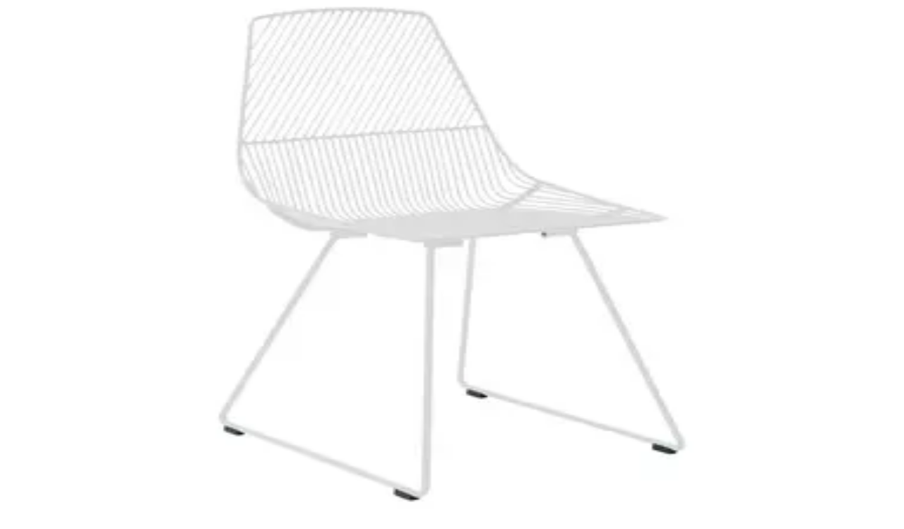

--- FILE ---
content_type: application/javascript; charset=utf-8
request_url: https://www.topmodern.com/_next/static/chunks/197d82949c0447f2.js?dpl=dpl_DiyHEbzY645VvDz2P27KsdaBSKEf
body_size: 9480
content:
(globalThis.TURBOPACK||(globalThis.TURBOPACK=[])).push(["object"==typeof document?document.currentScript:void 0,543489,e=>{"use strict";e.i(247167);var t=e.i(271645),n=e.i(229315),r=(e.i(343084),e.i(397126));function o(){return/apple/i.test(navigator.vendor)}let i="data-floating-ui-focusable";function l(e){let t=e.activeElement;for(;(null==(n=t)||null==(n=n.shadowRoot)?void 0:n.activeElement)!=null;){var n;t=t.shadowRoot.activeElement}return t}function u(e,t){if(!e||!t)return!1;let r=null==t.getRootNode?void 0:t.getRootNode();if(e.contains(t))return!0;if(r&&(0,n.isShadowRoot)(r)){let n=t;for(;n;){if(e===n)return!0;n=n.parentNode||n.host}}return!1}function s(e){return"composedPath"in e?e.composedPath()[0]:e.target}function c(e,t){return null!=t&&("composedPath"in e?e.composedPath().includes(t):null!=e.target&&t.contains(e.target))}function a(e){return(null==e?void 0:e.ownerDocument)||document}function f(e){return(0,n.isHTMLElement)(e)&&e.matches("input:not([type='hidden']):not([disabled]),[contenteditable]:not([contenteditable='false']),textarea:not([disabled])")}function d(e,t,n){return void 0===n&&(n=!0),e.filter(e=>{var r;return e.parentId===t&&(!n||(null==(r=e.context)?void 0:r.open))}).flatMap(t=>[t,...d(e,t.id,n)])}function v(e,t){let n=["mouse","pen"];return t||n.push("",void 0),n.includes(e)}var m="undefined"!=typeof document?t.useLayoutEffect:function(){};function p(e){let n=t.useRef(e);return m(()=>{n.current=e}),n}let g={...t}.useInsertionEffect||(e=>e());function h(e){let n=t.useRef(()=>{});return g(()=>{n.current=e}),t.useCallback(function(){for(var e=arguments.length,t=Array(e),r=0;r<e;r++)t[r]=arguments[r];return null==n.current?void 0:n.current(...t)},[])}let E=()=>({getShadowRoot:!0,displayCheck:"function"==typeof ResizeObserver&&ResizeObserver.toString().includes("[native code]")?"full":"none"});function b(e,t){let n=(0,r.tabbable)(e,E()),o=n.length;if(0===o)return;let i=l(a(e)),u=n.indexOf(i);return n[-1===u?1===t?0:o-1:u+t]}function y(e,t){let n=t||e.currentTarget,r=e.relatedTarget;return!r||!u(n,r)}function w(e){e.querySelectorAll("[data-tabindex]").forEach(e=>{let t=e.dataset.tabindex;delete e.dataset.tabindex,t?e.setAttribute("tabindex",t):e.removeAttribute("tabindex")})}var R=e.i(843476),x=e.i(174080),k=e.i(258950);e.i(953760);let C="active",L="selected",M={...t},T=!1,P=0,A=()=>"floating-ui-"+Math.random().toString(36).slice(2,6)+P++,j=M.useId||function(){let[e,n]=t.useState(()=>T?A():void 0);return m(()=>{null==e&&n(A())},[]),t.useEffect(()=>{T=!0},[]),e},S=t.forwardRef(function(e,r){let{context:{placement:o,elements:{floating:i},middlewareData:{arrow:l,shift:u}},width:s=14,height:c=7,tipRadius:a=0,strokeWidth:f=0,staticOffset:d,stroke:v,d:p,style:{transform:g,...h}={},...E}=e,b=j(),[y,w]=t.useState(!1);if(m(()=>{i&&"rtl"===(0,n.getComputedStyle)(i).direction&&w(!0)},[i]),!i)return null;let[x,k]=o.split("-"),C="top"===x||"bottom"===x,L=d;(C&&null!=u&&u.x||!C&&null!=u&&u.y)&&(L=null);let M=2*f,T=M/2,P=s/2*(-(a/8)+1),A=c/2*a/4,S=!!p,D=L&&"end"===k?"bottom":"top",N=L&&"end"===k?"right":"left";L&&y&&(N="end"===k?"left":"right");let F=(null==l?void 0:l.x)!=null?L||l.x:"",O=(null==l?void 0:l.y)!=null?L||l.y:"",B=p||"M0,0 H"+s+(" L"+(s-P))+","+(c-A)+(" Q"+s/2+","+c+" "+P)+","+(c-A)+" Z",K={top:S?"rotate(180deg)":"",left:S?"rotate(90deg)":"rotate(-90deg)",bottom:S?"":"rotate(180deg)",right:S?"rotate(-90deg)":"rotate(90deg)"}[x];return(0,R.jsxs)("svg",{...E,"aria-hidden":!0,ref:r,width:S?s:s+M,height:s,viewBox:"0 0 "+s+" "+(c>s?c:s),style:{position:"absolute",pointerEvents:"none",[N]:F,[D]:O,[x]:C||S?"100%":"calc(100% - "+M/2+"px)",transform:[K,g].filter(e=>!!e).join(" "),...h},children:[M>0&&(0,R.jsx)("path",{clipPath:"url(#"+b+")",fill:"none",stroke:v,strokeWidth:M+ +!p,d:B}),(0,R.jsx)("path",{stroke:M&&!p?E.fill:"none",d:B}),(0,R.jsx)("clipPath",{id:b,children:(0,R.jsx)("rect",{x:-T,y:T*(S?-1:1),width:s+M,height:s})})]})}),D=t.createContext(null),N=t.createContext(null),F=()=>{var e;return(null==(e=t.useContext(D))?void 0:e.id)||null};function O(e){return"data-floating-ui-"+e}function B(e){-1!==e.current&&(clearTimeout(e.current),e.current=-1)}let K=O("safe-polygon");function I(e,t,n){if(n&&!v(n))return 0;if("number"==typeof e)return e;if("function"==typeof e){let n=e();return"number"==typeof n?n:null==n?void 0:n[t]}return null==e?void 0:e[t]}function _(e){return"function"==typeof e?e():e}function H(e,r){void 0===r&&(r={});let{open:o,onOpenChange:i,dataRef:l,events:s,elements:c}=e,{enabled:f=!0,delay:d=0,handleClose:g=null,mouseOnly:E=!1,restMs:b=0,move:y=!0}=r,w=t.useContext(N),R=F(),x=p(g),k=p(d),C=p(o),L=p(b),M=t.useRef(),T=t.useRef(-1),P=t.useRef(),A=t.useRef(-1),j=t.useRef(!0),S=t.useRef(!1),D=t.useRef(()=>{}),O=t.useRef(!1),H=h(()=>{var e;let t=null==(e=l.current.openEvent)?void 0:e.type;return(null==t?void 0:t.includes("mouse"))&&"mousedown"!==t});t.useEffect(()=>{if(f)return s.on("openchange",e),()=>{s.off("openchange",e)};function e(e){let{open:t}=e;t||(B(T),B(A),j.current=!0,O.current=!1)}},[f,s]),t.useEffect(()=>{if(!f||!x.current||!o)return;function e(e){H()&&i(!1,e,"hover")}let t=a(c.floating).documentElement;return t.addEventListener("mouseleave",e),()=>{t.removeEventListener("mouseleave",e)}},[c.floating,o,i,f,x,H]);let W=t.useCallback(function(e,t,n){void 0===t&&(t=!0),void 0===n&&(n="hover");let r=I(k.current,"close",M.current);r&&!P.current?(B(T),T.current=window.setTimeout(()=>i(!1,e,n),r)):t&&(B(T),i(!1,e,n))},[k,i]),X=h(()=>{D.current(),P.current=void 0}),U=h(()=>{if(S.current){let e=a(c.floating).body;e.style.pointerEvents="",e.removeAttribute(K),S.current=!1}}),Y=h(()=>!!l.current.openEvent&&["click","mousedown"].includes(l.current.openEvent.type));t.useEffect(()=>{if(f&&(0,n.isElement)(c.domReference)){let n=c.domReference,i=c.floating;return o&&n.addEventListener("mouseleave",r),y&&n.addEventListener("mousemove",e,{once:!0}),n.addEventListener("mouseenter",e),n.addEventListener("mouseleave",t),i&&(i.addEventListener("mouseleave",r),i.addEventListener("mouseenter",s),i.addEventListener("mouseleave",d)),()=>{o&&n.removeEventListener("mouseleave",r),y&&n.removeEventListener("mousemove",e),n.removeEventListener("mouseenter",e),n.removeEventListener("mouseleave",t),i&&(i.removeEventListener("mouseleave",r),i.removeEventListener("mouseenter",s),i.removeEventListener("mouseleave",d))}}function e(e){if(B(T),j.current=!1,E&&!v(M.current)||_(L.current)>0&&!I(k.current,"open"))return;let t=I(k.current,"open",M.current);t?T.current=window.setTimeout(()=>{C.current||i(!0,e,"hover")},t):o||i(!0,e,"hover")}function t(e){if(Y())return void U();D.current();let t=a(c.floating);if(B(A),O.current=!1,x.current&&l.current.floatingContext){o||B(T),P.current=x.current({...l.current.floatingContext,tree:w,x:e.clientX,y:e.clientY,onClose(){U(),X(),Y()||W(e,!0,"safe-polygon")}});let n=P.current;t.addEventListener("mousemove",n),D.current=()=>{t.removeEventListener("mousemove",n)};return}"touch"===M.current&&u(c.floating,e.relatedTarget)||W(e)}function r(e){Y()||l.current.floatingContext&&(null==x.current||x.current({...l.current.floatingContext,tree:w,x:e.clientX,y:e.clientY,onClose(){U(),X(),Y()||W(e)}})(e))}function s(){B(T)}function d(e){Y()||W(e,!1)}},[c,f,e,E,y,W,X,U,i,o,C,w,k,x,l,Y,L]),m(()=>{var e,t;if(f&&o&&null!=(e=x.current)&&null!=(e=e.__options)&&e.blockPointerEvents&&H()){S.current=!0;let e=c.floating;if((0,n.isElement)(c.domReference)&&e){let n=a(c.floating).body;n.setAttribute(K,"");let r=c.domReference,o=null==w||null==(t=w.nodesRef.current.find(e=>e.id===R))||null==(t=t.context)?void 0:t.elements.floating;return o&&(o.style.pointerEvents=""),n.style.pointerEvents="none",r.style.pointerEvents="auto",e.style.pointerEvents="auto",()=>{n.style.pointerEvents="",r.style.pointerEvents="",e.style.pointerEvents=""}}}},[f,o,R,c,w,x,H]),m(()=>{o||(M.current=void 0,O.current=!1,X(),U())},[o,X,U]),t.useEffect(()=>()=>{X(),B(T),B(A),U()},[f,c.domReference,X,U]);let q=t.useMemo(()=>{function e(e){M.current=e.pointerType}return{onPointerDown:e,onPointerEnter:e,onMouseMove(e){let{nativeEvent:t}=e;function n(){j.current||C.current||i(!0,t,"hover")}E&&!v(M.current)||o||0===_(L.current)||O.current&&e.movementX**2+e.movementY**2<2||(B(A),"touch"===M.current?n():(O.current=!0,A.current=window.setTimeout(n,_(L.current))))}}},[E,i,o,C,L]);return t.useMemo(()=>f?{reference:q}:{},[f,q])}function W(e,t){if(!e||!t)return!1;let r=null==t.getRootNode?void 0:t.getRootNode();if(e.contains(t))return!0;if(r&&(0,n.isShadowRoot)(r)){let n=t;for(;n;){if(e===n)return!0;n=n.parentNode||n.host}}return!1}let X={border:0,clip:"rect(0 0 0 0)",height:"1px",margin:"-1px",overflow:"hidden",padding:0,position:"fixed",whiteSpace:"nowrap",width:"1px",top:0,left:0},U=t.forwardRef(function(e,n){let[r,i]=t.useState();m(()=>{o()&&i("button")},[]);let l={ref:n,tabIndex:0,role:r,"aria-hidden":!r||void 0,[O("focus-guard")]:"",style:X};return(0,R.jsx)("span",{...e,...l})}),Y=t.createContext(null),q=O("portal");function z(e){let{children:o,id:i,root:l,preserveTabOrder:u=!0}=e,s=function(e){void 0===e&&(e={});let{id:r,root:o}=e,i=j(),l=V(),[u,s]=t.useState(null),c=t.useRef(null);return m(()=>()=>{null==u||u.remove(),queueMicrotask(()=>{c.current=null})},[u]),m(()=>{if(!i||c.current)return;let e=r?document.getElementById(r):null;if(!e)return;let t=document.createElement("div");t.id=i,t.setAttribute(q,""),e.appendChild(t),c.current=t,s(t)},[r,i]),m(()=>{if(null===o||!i||c.current)return;let e=o||(null==l?void 0:l.portalNode);e&&!(0,n.isNode)(e)&&(e=e.current),e=e||document.body;let t=null;r&&((t=document.createElement("div")).id=r,e.appendChild(t));let u=document.createElement("div");u.id=i,u.setAttribute(q,""),(e=t||e).appendChild(u),c.current=u,s(u)},[r,o,i,l]),u}({id:i,root:l}),[c,f]=t.useState(null),d=t.useRef(null),v=t.useRef(null),p=t.useRef(null),g=t.useRef(null),h=null==c?void 0:c.modal,k=null==c?void 0:c.open,C=!!c&&!c.modal&&c.open&&u&&!!(l||s);return t.useEffect(()=>{if(s&&u&&!h)return s.addEventListener("focusin",e,!0),s.addEventListener("focusout",e,!0),()=>{s.removeEventListener("focusin",e,!0),s.removeEventListener("focusout",e,!0)};function e(e){s&&y(e)&&("focusin"===e.type?w:function(e){(0,r.tabbable)(e,E()).forEach(e=>{e.dataset.tabindex=e.getAttribute("tabindex")||"",e.setAttribute("tabindex","-1")})})(s)}},[s,u,h]),t.useEffect(()=>{!s||k||w(s)},[k,s]),(0,R.jsxs)(Y.Provider,{value:t.useMemo(()=>({preserveTabOrder:u,beforeOutsideRef:d,afterOutsideRef:v,beforeInsideRef:p,afterInsideRef:g,portalNode:s,setFocusManagerState:f}),[u,s]),children:[C&&s&&(0,R.jsx)(U,{"data-type":"outside",ref:d,onFocus:e=>{var t,n;if(y(e,s))null==(t=p.current)||t.focus();else{let e=b(a(n=c?c.domReference:null).body,-1)||n;null==e||e.focus()}}}),C&&s&&(0,R.jsx)("span",{"aria-owns":s.id,style:X}),s&&x.createPortal(o,s),C&&s&&(0,R.jsx)(U,{"data-type":"outside",ref:v,onFocus:e=>{var t,n;if(y(e,s))null==(t=g.current)||t.focus();else{let t=b(a(n=c?c.domReference:null).body,1)||n;null==t||t.focus(),(null==c?void 0:c.closeOnFocusOut)&&(null==c||c.onOpenChange(!1,e.nativeEvent,"focus-out"))}}})]})}let V=()=>t.useContext(Y);function Q(e){return(0,n.isHTMLElement)(e.target)&&"BUTTON"===e.target.tagName}function Z(e,r){void 0===r&&(r={});let{open:o,onOpenChange:i,dataRef:l,elements:{domReference:u}}=e,{enabled:s=!0,event:c="click",toggle:a=!0,ignoreMouse:d=!1,keyboardHandlers:m=!0,stickIfOpen:p=!0}=r,g=t.useRef(),h=t.useRef(!1),E=t.useMemo(()=>({onPointerDown(e){g.current=e.pointerType},onMouseDown(e){let t=g.current;0!==e.button||"click"===c||v(t,!0)&&d||(o&&a&&(!l.current.openEvent||!p||"mousedown"===l.current.openEvent.type)?i(!1,e.nativeEvent,"click"):(e.preventDefault(),i(!0,e.nativeEvent,"click")))},onClick(e){let t=g.current;if("mousedown"===c&&g.current){g.current=void 0;return}v(t,!0)&&d||(o&&a&&(!l.current.openEvent||!p||"click"===l.current.openEvent.type)?i(!1,e.nativeEvent,"click"):i(!0,e.nativeEvent,"click"))},onKeyDown(e){g.current=void 0,!(e.defaultPrevented||!m||Q(e))&&(" "!==e.key||f(u)||(e.preventDefault(),h.current=!0),(0,n.isHTMLElement)(e.target)&&"A"===e.target.tagName||"Enter"!==e.key||(o&&a?i(!1,e.nativeEvent,"click"):i(!0,e.nativeEvent,"click")))},onKeyUp(e){!(e.defaultPrevented||!m||Q(e)||f(u))&&" "===e.key&&h.current&&(h.current=!1,o&&a?i(!1,e.nativeEvent,"click"):i(!0,e.nativeEvent,"click"))}}),[l,u,c,d,m,i,o,p,a]);return t.useMemo(()=>s?{reference:E}:{},[s,E])}let G={pointerdown:"onPointerDown",mousedown:"onMouseDown",click:"onClick"},J={pointerdown:"onPointerDownCapture",mousedown:"onMouseDownCapture",click:"onClickCapture"},$=e=>{var t,n;return{escapeKey:"boolean"==typeof e?e:null!=(t=null==e?void 0:e.escapeKey)&&t,outsidePress:"boolean"==typeof e?e:null==(n=null==e?void 0:e.outsidePress)||n}};function ee(e,r){void 0===r&&(r={});let{open:o,onOpenChange:i,elements:l,dataRef:f}=e,{enabled:v=!0,escapeKey:m=!0,outsidePress:p=!0,outsidePressEvent:g="pointerdown",referencePress:E=!1,referencePressEvent:b="pointerdown",ancestorScroll:y=!1,bubbles:w,capture:R}=r,x=t.useContext(N),k=h("function"==typeof p?p:()=>!1),C="function"==typeof p?k:p,L=t.useRef(!1),{escapeKey:M,outsidePress:T}=$(w),{escapeKey:P,outsidePress:A}=$(R),j=t.useRef(!1),S=h(e=>{var t;if(!o||!v||!m||"Escape"!==e.key||j.current)return;let n=null==(t=f.current.floatingContext)?void 0:t.nodeId,r=x?d(x.nodesRef.current,n):[];if(!M&&(e.stopPropagation(),r.length>0)){let e=!0;if(r.forEach(t=>{var n;if(null!=(n=t.context)&&n.open&&!t.context.dataRef.current.__escapeKeyBubbles){e=!1;return}}),!e)return}i(!1,"nativeEvent"in e?e.nativeEvent:e,"escape-key")}),D=h(e=>{var t;let n=()=>{var t;S(e),null==(t=s(e))||t.removeEventListener("keydown",n)};null==(t=s(e))||t.addEventListener("keydown",n)}),F=h(e=>{var t;let r=f.current.insideReactTree;f.current.insideReactTree=!1;let o=L.current;if(L.current=!1,"click"===g&&o||r||"function"==typeof C&&!C(e))return;let v=s(e),m="["+O("inert")+"]",p=a(l.floating).querySelectorAll(m),h=(0,n.isElement)(v)?v:null;for(;h&&!(0,n.isLastTraversableNode)(h);){let e=(0,n.getParentNode)(h);if((0,n.isLastTraversableNode)(e)||!(0,n.isElement)(e))break;h=e}if(p.length&&(0,n.isElement)(v)&&!v.matches("html,body")&&!u(v,l.floating)&&Array.from(p).every(e=>!u(h,e)))return;if((0,n.isHTMLElement)(v)&&I){let t=(0,n.isLastTraversableNode)(v),r=(0,n.getComputedStyle)(v),o=/auto|scroll/,i=t||o.test(r.overflowX),l=t||o.test(r.overflowY),u=i&&v.clientWidth>0&&v.scrollWidth>v.clientWidth,s=l&&v.clientHeight>0&&v.scrollHeight>v.clientHeight,c="rtl"===r.direction,a=s&&(c?e.offsetX<=v.offsetWidth-v.clientWidth:e.offsetX>v.clientWidth),f=u&&e.offsetY>v.clientHeight;if(a||f)return}let E=null==(t=f.current.floatingContext)?void 0:t.nodeId,b=x&&d(x.nodesRef.current,E).some(t=>{var n;return c(e,null==(n=t.context)?void 0:n.elements.floating)});if(c(e,l.floating)||c(e,l.domReference)||b)return;let y=x?d(x.nodesRef.current,E):[];if(y.length>0){let e=!0;if(y.forEach(t=>{var n;if(null!=(n=t.context)&&n.open&&!t.context.dataRef.current.__outsidePressBubbles){e=!1;return}}),!e)return}i(!1,e,"outside-press")}),B=h(e=>{var t;let n=()=>{var t;F(e),null==(t=s(e))||t.removeEventListener(g,n)};null==(t=s(e))||t.addEventListener(g,n)});t.useEffect(()=>{if(!o||!v)return;f.current.__escapeKeyBubbles=M,f.current.__outsidePressBubbles=T;let e=-1;function t(e){i(!1,e,"ancestor-scroll")}function r(){window.clearTimeout(e),j.current=!0}function u(){e=window.setTimeout(()=>{j.current=!1},5*!!(0,n.isWebKit)())}let s=a(l.floating);m&&(s.addEventListener("keydown",P?D:S,P),s.addEventListener("compositionstart",r),s.addEventListener("compositionend",u)),C&&s.addEventListener(g,A?B:F,A);let c=[];return y&&((0,n.isElement)(l.domReference)&&(c=(0,n.getOverflowAncestors)(l.domReference)),(0,n.isElement)(l.floating)&&(c=c.concat((0,n.getOverflowAncestors)(l.floating))),!(0,n.isElement)(l.reference)&&l.reference&&l.reference.contextElement&&(c=c.concat((0,n.getOverflowAncestors)(l.reference.contextElement)))),(c=c.filter(e=>{var t;return e!==(null==(t=s.defaultView)?void 0:t.visualViewport)})).forEach(e=>{e.addEventListener("scroll",t,{passive:!0})}),()=>{m&&(s.removeEventListener("keydown",P?D:S,P),s.removeEventListener("compositionstart",r),s.removeEventListener("compositionend",u)),C&&s.removeEventListener(g,A?B:F,A),c.forEach(e=>{e.removeEventListener("scroll",t)}),window.clearTimeout(e)}},[f,l,m,C,g,o,i,y,v,M,T,S,P,D,F,A,B]),t.useEffect(()=>{f.current.insideReactTree=!1},[f,C,g]);let K=t.useMemo(()=>({onKeyDown:S,...E&&{[G[b]]:e=>{i(!1,e.nativeEvent,"reference-press")},..."click"!==b&&{onClick(e){i(!1,e.nativeEvent,"reference-press")}}}}),[S,i,E,b]),I=t.useMemo(()=>({onKeyDown:S,onMouseDown(){L.current=!0},onMouseUp(){L.current=!0},[J[g]]:()=>{f.current.insideReactTree=!0}}),[S,g,f]);return t.useMemo(()=>v?{reference:K,floating:I}:{},[v,K,I])}function et(e){void 0===e&&(e={});let{nodeId:r}=e,o=function(e){let{open:n=!1,onOpenChange:r,elements:o}=e,i=j(),l=t.useRef({}),[u]=t.useState(()=>{let e;return e=new Map,{emit(t,n){var r;null==(r=e.get(t))||r.forEach(e=>e(n))},on(t,n){e.has(t)||e.set(t,new Set),e.get(t).add(n)},off(t,n){var r;null==(r=e.get(t))||r.delete(n)}}}),s=null!=F(),[c,a]=t.useState(o.reference),f=h((e,t,n)=>{l.current.openEvent=e?t:void 0,u.emit("openchange",{open:e,event:t,reason:n,nested:s}),null==r||r(e,t,n)}),d=t.useMemo(()=>({setPositionReference:a}),[]),v=t.useMemo(()=>({reference:c||o.reference||null,floating:o.floating||null,domReference:o.reference}),[c,o.reference,o.floating]);return t.useMemo(()=>({dataRef:l,open:n,onOpenChange:f,elements:v,events:u,floatingId:i,refs:d}),[n,f,v,u,i,d])}({...e,elements:{reference:null,floating:null,...e.elements}}),i=e.rootContext||o,l=i.elements,[u,s]=t.useState(null),[c,a]=t.useState(null),f=(null==l?void 0:l.domReference)||u,d=t.useRef(null),v=t.useContext(N);m(()=>{f&&(d.current=f)},[f]);let p=(0,k.useFloating)({...e,elements:{...l,...c&&{reference:c}}}),g=t.useCallback(e=>{let t=(0,n.isElement)(e)?{getBoundingClientRect:()=>e.getBoundingClientRect(),getClientRects:()=>e.getClientRects(),contextElement:e}:e;a(t),p.refs.setReference(t)},[p.refs]),E=t.useCallback(e=>{((0,n.isElement)(e)||null===e)&&(d.current=e,s(e)),((0,n.isElement)(p.refs.reference.current)||null===p.refs.reference.current||null!==e&&!(0,n.isElement)(e))&&p.refs.setReference(e)},[p.refs]),b=t.useMemo(()=>({...p.refs,setReference:E,setPositionReference:g,domReference:d}),[p.refs,E,g]),y=t.useMemo(()=>({...p.elements,domReference:f}),[p.elements,f]),w=t.useMemo(()=>({...p,...i,refs:b,elements:y,nodeId:r}),[p,b,y,r,i]);return m(()=>{i.dataRef.current.floatingContext=w;let e=null==v?void 0:v.nodesRef.current.find(e=>e.id===r);e&&(e.context=w)}),t.useMemo(()=>({...p,context:w,refs:b,elements:y}),[p,b,y,w])}function en(){let e;return(null!=(e=navigator.userAgentData)&&e.platform?e.platform:navigator.platform).toLowerCase().startsWith("mac")&&!navigator.maxTouchPoints&&o()}function er(e,r){void 0===r&&(r={});let{open:o,onOpenChange:i,events:c,dataRef:d,elements:v}=e,{enabled:m=!0,visibleOnly:p=!0}=r,g=t.useRef(!1),h=t.useRef(-1),E=t.useRef(!0);t.useEffect(()=>{if(!m)return;let e=(0,n.getWindow)(v.domReference);function t(){!o&&(0,n.isHTMLElement)(v.domReference)&&v.domReference===l(a(v.domReference))&&(g.current=!0)}function r(){E.current=!0}function i(){E.current=!1}return e.addEventListener("blur",t),en()&&(e.addEventListener("keydown",r,!0),e.addEventListener("pointerdown",i,!0)),()=>{e.removeEventListener("blur",t),en()&&(e.removeEventListener("keydown",r,!0),e.removeEventListener("pointerdown",i,!0))}},[v.domReference,o,m]),t.useEffect(()=>{if(m)return c.on("openchange",e),()=>{c.off("openchange",e)};function e(e){let{reason:t}=e;("reference-press"===t||"escape-key"===t)&&(g.current=!0)}},[c,m]),t.useEffect(()=>()=>{B(h)},[]);let b=t.useMemo(()=>({onMouseLeave(){g.current=!1},onFocus(e){if(g.current)return;let t=s(e.nativeEvent);if(p&&(0,n.isElement)(t)){if(en()&&!e.relatedTarget){if(!E.current&&!f(t))return}else if(!function(e){let t;if(!e||((t=navigator.userAgentData)&&Array.isArray(t.brands)?t.brands.map(e=>{let{brand:t,version:n}=e;return t+"/"+n}).join(" "):navigator.userAgent).includes("jsdom/"))return!0;try{return e.matches(":focus-visible")}catch(e){return!0}}(t))return}i(!0,e.nativeEvent,"focus")},onBlur(e){g.current=!1;let t=e.relatedTarget,r=e.nativeEvent,o=(0,n.isElement)(t)&&t.hasAttribute(O("focus-guard"))&&"outside"===t.getAttribute("data-type");h.current=window.setTimeout(()=>{var e;let n=l(v.domReference?v.domReference.ownerDocument:document);!t&&n===v.domReference||u(null==(e=d.current.floatingContext)?void 0:e.refs.floating.current,n)||u(v.domReference,n)||o||i(!1,r,"focus")})}}),[d,v.domReference,i,p]);return t.useMemo(()=>m?{reference:b}:{},[m,b])}function eo(e,t,n){let r=new Map,o="item"===n,i=e;if(o&&e){let{[C]:t,[L]:n,...r}=e;i=r}return{..."floating"===n&&{tabIndex:-1,"data-floating-ui-focusable":""},...i,...t.map(t=>{let r=t?t[n]:null;return"function"==typeof r?e?r(e):null:r}).concat(e).reduce((e,t)=>(t&&Object.entries(t).forEach(t=>{let[n,i]=t;if(!(o&&[C,L].includes(n)))if(0===n.indexOf("on")){if(r.has(n)||r.set(n,[]),"function"==typeof i){var l;null==(l=r.get(n))||l.push(i),e[n]=function(){for(var e,t=arguments.length,o=Array(t),i=0;i<t;i++)o[i]=arguments[i];return null==(e=r.get(n))?void 0:e.map(e=>e(...o)).find(e=>void 0!==e)}}}else e[n]=i}),e),{})}}function ei(e){void 0===e&&(e=[]);let n=e.map(e=>null==e?void 0:e.reference),r=e.map(e=>null==e?void 0:e.floating),o=e.map(e=>null==e?void 0:e.item),i=t.useCallback(t=>eo(t,e,"reference"),n),l=t.useCallback(t=>eo(t,e,"floating"),r),u=t.useCallback(t=>eo(t,e,"item"),o);return t.useMemo(()=>({getReferenceProps:i,getFloatingProps:l,getItemProps:u}),[i,l,u])}let el=new Map([["select","listbox"],["combobox","listbox"],["label",!1]]);function eu(e,n){var r,o;void 0===n&&(n={});let{open:l,elements:u,floatingId:s}=e,{enabled:c=!0,role:a="dialog"}=n,f=j(),d=(null==(r=u.domReference)?void 0:r.id)||f,v=t.useMemo(()=>{var e,t;return(null==(e=(t=u.floating)?t.hasAttribute(i)?t:t.querySelector("["+i+"]")||t:null)?void 0:e.id)||s},[u.floating,s]),m=null!=(o=el.get(a))?o:a,p=null!=F(),g=t.useMemo(()=>"tooltip"===m||"label"===a?{["aria-"+("label"===a?"labelledby":"describedby")]:l?v:void 0}:{"aria-expanded":l?"true":"false","aria-haspopup":"alertdialog"===m?"dialog":m,"aria-controls":l?v:void 0,..."listbox"===m&&{role:"combobox"},..."menu"===m&&{id:d},..."menu"===m&&p&&{role:"menuitem"},..."select"===a&&{"aria-autocomplete":"none"},..."combobox"===a&&{"aria-autocomplete":"list"}},[m,v,p,l,d,a]),h=t.useMemo(()=>{let e={id:v,...m&&{role:m}};return"tooltip"===m||"label"===a?e:{...e,..."menu"===m&&{"aria-labelledby":d}}},[m,v,d,a]),E=t.useCallback(e=>{let{active:t,selected:n}=e,r={role:"option",...t&&{id:v+"-fui-option"}};switch(a){case"select":case"combobox":return{...r,"aria-selected":n}}return{}},[v,a]);return t.useMemo(()=>c?{reference:g,floating:h,item:E}:{},[c,g,h,E])}function es(e,t){let[n,r]=e,o=!1,i=t.length;for(let e=0,l=i-1;e<i;l=e++){let[i,u]=t[e]||[0,0],[s,c]=t[l]||[0,0];u>=r!=c>=r&&n<=(s-i)*(r-u)/(c-u)+i&&(o=!o)}return o}function ec(e){void 0===e&&(e={});let{buffer:t=.5,blockPointerEvents:r=!1,requireIntent:o=!0}=e,i={current:-1},l=!1,u=null,s=null,c="undefined"!=typeof performance?performance.now():0,a=e=>{let{x:r,y:a,placement:f,elements:d,onClose:v,nodeId:m,tree:p}=e;return function(e){function g(){B(i),v()}if(B(i),!d.domReference||!d.floating||null==f||null==r||null==a)return;let{clientX:h,clientY:E}=e,b=[h,E],y="composedPath"in e?e.composedPath()[0]:e.target,w="mouseleave"===e.type,R=W(d.floating,y),x=W(d.domReference,y),k=d.domReference.getBoundingClientRect(),C=d.floating.getBoundingClientRect(),L=f.split("-")[0],M=r>C.right-C.width/2,T=a>C.bottom-C.height/2,P=b[0]>=k.x&&b[0]<=k.x+k.width&&b[1]>=k.y&&b[1]<=k.y+k.height,A=C.width>k.width,j=C.height>k.height,S=(A?k:C).left,D=(A?k:C).right,N=(j?k:C).top,F=(j?k:C).bottom;if(R&&(l=!0,!w))return;if(x&&(l=!1),x&&!w){l=!0;return}if(w&&(0,n.isElement)(e.relatedTarget)&&W(d.floating,e.relatedTarget)||p&&function e(t,n,r){return void 0===r&&(r=!0),t.filter(e=>{var t;return e.parentId===n&&(!r||(null==(t=e.context)?void 0:t.open))}).flatMap(n=>[n,...e(t,n.id,r)])}(p.nodesRef.current,m).length)return;if("top"===L&&a>=k.bottom-1||"bottom"===L&&a<=k.top+1||"left"===L&&r>=k.right-1||"right"===L&&r<=k.left+1)return g();let O=[];switch(L){case"top":O=[[S,k.top+1],[S,C.bottom-1],[D,C.bottom-1],[D,k.top+1]];break;case"bottom":O=[[S,C.top+1],[S,k.bottom-1],[D,k.bottom-1],[D,C.top+1]];break;case"left":O=[[C.right-1,F],[C.right-1,N],[k.left+1,N],[k.left+1,F]];break;case"right":O=[[k.right-1,F],[k.right-1,N],[C.left+1,N],[C.left+1,F]]}if(!es([h,E],O)){if(l&&!P)return g();if(!w&&o){let t=function(e,t){let n=performance.now(),r=n-c;if(null===u||null===s||0===r)return u=e,s=t,c=n,null;let o=e-u,i=t-s,l=Math.sqrt(o*o+i*i);return u=e,s=t,c=n,l/r}(e.clientX,e.clientY);if(null!==t&&t<.1)return g()}es([h,E],function(e){let[n,r]=e;switch(L){case"top":{let e=[[C.left,M||A?C.bottom-t:C.top],[C.right,M?A?C.bottom-t:C.top:C.bottom-t]];return[[A?n+t/2:M?n+4*t:n-4*t,r+t+1],[A?n-t/2:M?n+4*t:n-4*t,r+t+1],...e]}case"bottom":{let e=[[C.left,M||A?C.top+t:C.bottom],[C.right,M?A?C.top+t:C.bottom:C.top+t]];return[[A?n+t/2:M?n+4*t:n-4*t,r-t],[A?n-t/2:M?n+4*t:n-4*t,r-t],...e]}case"left":return[[T||j?C.right-t:C.left,C.top],[T?j?C.right-t:C.left:C.right-t,C.bottom],[n+t+1,j?r+t/2:T?r+4*t:r-4*t],[n+t+1,j?r-t/2:T?r+4*t:r-4*t]];case"right":{let e=[[T||j?C.left+t:C.right,C.top],[T?j?C.left+t:C.right:C.left+t,C.bottom]];return[[n-t,j?r+t/2:T?r+4*t:r-4*t],[n-t,j?r-t/2:T?r+4*t:r-4*t],...e]}}}([r,a]))?!l&&o&&(i.current=window.setTimeout(g,40)):g()}}};return a.__options={blockPointerEvents:r},a}e.s(["FloatingArrow",()=>S,"FloatingPortal",()=>z,"safePolygon",()=>ec,"useClick",()=>Z,"useDismiss",()=>ee,"useFloating",()=>et,"useFocus",()=>er,"useHover",()=>H,"useInteractions",()=>ei,"useRole",()=>eu],543489)},414628,e=>{"use strict";var t=e.i(843476),n=e.i(271645),r=e.i(543489),o=e.i(258950),i=e.i(953760),l=e.i(88653),u=e.i(846932),s=e.i(207670);function c(e){let{children:c,content:a,placement:f="top",delayOpen:d=300,delayClose:v=80,open:m,onOpenChangeAction:p,showBackdrop:g=!0,mouseOnly:h=!0,className:E}=e,[b,y]=(0,n.useState)(!1),w=m??b,R=p??y,x=(0,n.useRef)(null),{refs:k,floatingStyles:C,context:L}=(0,r.useFloating)({open:w,onOpenChange:R,placement:f,whileElementsMounted:i.autoUpdate,middleware:[(0,o.offset)(9),(0,o.flip)(),(0,o.shift)({padding:6}),(0,o.arrow)({element:x,padding:0})]}),M=(0,r.useHover)(L,{delay:{open:d,close:v},mouseOnly:h,move:!1,handleClose:(0,r.safePolygon)({buffer:2})}),T=(0,r.useFocus)(L),P=(0,r.useDismiss)(L,{outsidePress:!0,escapeKey:!0,ancestorScroll:!0}),A=(0,r.useRole)(L,{role:"tooltip"}),{getReferenceProps:j,getFloatingProps:S}=(0,r.useInteractions)([M,T,P,A]);return(0,t.jsxs)(t.Fragment,{children:[(0,t.jsx)("div",{className:(0,s.default)(E||""),ref:k.setReference,...j(),children:c}),(0,t.jsx)(l.AnimatePresence,{children:w&&(0,t.jsxs)(t.Fragment,{children:[g&&(0,t.jsx)(r.FloatingPortal,{children:(0,t.jsx)(u.motion.div,{className:"fixed inset-0 bg-black/50 tooltip-z-backdrop pointer-events-none",initial:{opacity:0},animate:{opacity:1},exit:{opacity:0},transition:{duration:.2}},"tooltip-backdrop")}),(0,t.jsx)(r.FloatingPortal,{children:(0,t.jsxs)(u.motion.div,{ref:k.setFloating,style:C,...S(),className:"tooltip-z bg-white border border-gray-200 p-1 shadow-xl",initial:{opacity:0},animate:{opacity:1},exit:{opacity:0},transition:{duration:.2,ease:"easeInOut"},children:["function"==typeof a?a(()=>R(!1)):a,(0,t.jsx)(r.FloatingArrow,{ref:x,context:L,className:"fill-white [&>path:first-of-type]:stroke-gray-200 [&>path:last-of-type]:stroke-white",strokeWidth:1})]},"tooltip-popover")})]})})]})}e.s(["FloatingTooltip",()=>c])}]);

--- FILE ---
content_type: application/javascript; charset=utf-8
request_url: https://www.topmodern.com/_next/static/chunks/6683a252a2aaf8c2.js?dpl=dpl_DiyHEbzY645VvDz2P27KsdaBSKEf
body_size: 5729
content:
(globalThis.TURBOPACK||(globalThis.TURBOPACK=[])).push(["object"==typeof document?document.currentScript:void 0,992704,919751,e=>{"use strict";var t=e.i(271645),n=e.i(544508),r=e.i(835696);function l(e){if(null===e)return{width:0,height:0};let{width:t,height:n}=e.getBoundingClientRect();return{width:t,height:n}}function o(e,o){let i=arguments.length>2&&void 0!==arguments[2]&&arguments[2],[u,s]=(0,t.useState)(()=>l(o));return(0,r.useIsoMorphicEffect)(()=>{if(!o||!e)return;let t=(0,n.disposables)();return t.requestAnimationFrame(function e(){t.requestAnimationFrame(e),s(e=>{let t=l(o);return t.width===e.width&&t.height===e.height?e:t})}),()=>{t.dispose()}},[o,e]),i?{width:`${u.width}px`,height:`${u.height}px`}:u}e.s(["useElementSize",()=>o],992704);var i=e.i(953760),u=e.i(258950);e.i(247167);var s=e.i(229315),a=e.i(343084);e.i(397126);var c=e.i(174080);let f={...t},d=f.useInsertionEffect||(e=>e());function g(e){let n=t.useRef(()=>{});return d(()=>{n.current=e}),t.useCallback(function(){for(var e=arguments.length,t=Array(e),r=0;r<e;r++)t[r]=arguments[r];return null==n.current?void 0:n.current(...t)},[])}var m="undefined"!=typeof document?t.useLayoutEffect:t.useEffect;let p=!1,h=0,v=()=>"floating-ui-"+Math.random().toString(36).slice(2,6)+h++,x=f.useId||function(){let[e,n]=t.useState(()=>p?v():void 0);return m(()=>{null==e&&n(v())},[]),t.useEffect(()=>{p=!0},[]),e},y=t.createContext(null),b=t.createContext(null),w="active",R="selected";function C(e,t,n){let r=new Map,l="item"===n,o=e;if(l&&e){let{[w]:t,[R]:n,...r}=e;o=r}return{..."floating"===n&&{tabIndex:-1,"data-floating-ui-focusable":""},...o,...t.map(t=>{let r=t?t[n]:null;return"function"==typeof r?e?r(e):null:r}).concat(e).reduce((e,t)=>(t&&Object.entries(t).forEach(t=>{let[n,o]=t;if(!(l&&[w,R].includes(n)))if(0===n.indexOf("on")){if(r.has(n)||r.set(n,[]),"function"==typeof o){var i;null==(i=r.get(n))||i.push(o),e[n]=function(){for(var e,t=arguments.length,l=Array(t),o=0;o<t;o++)l[o]=arguments[o];return null==(e=r.get(n))?void 0:e.map(e=>e(...l)).find(e=>void 0!==e)}}}else e[n]=o}),e),{})}}function M(e,t){return{...e,rects:{...e.rects,floating:{...e.rects.floating,height:t}}}}var E=e.i(746725),S=e.i(914189),F=e.i(813581);let T=(0,t.createContext)({styles:void 0,setReference:()=>{},setFloating:()=>{},getReferenceProps:()=>({}),getFloatingProps:()=>({}),slot:{}});T.displayName="FloatingContext";let P=(0,t.createContext)(null);function k(e){return(0,t.useMemo)(()=>e?"string"==typeof e?{to:e}:e:null,[e])}function H(){return(0,t.useContext)(T).setReference}function I(){return(0,t.useContext)(T).getReferenceProps}function A(){let{getFloatingProps:e,slot:n}=(0,t.useContext)(T);return(0,t.useCallback)(function(){for(var t=arguments.length,r=Array(t),l=0;l<t;l++)r[l]=arguments[l];return Object.assign({},e(...r),{"data-anchor":n.anchor})},[e,n])}function D(){let e=arguments.length>0&&void 0!==arguments[0]?arguments[0]:null;!1===e&&(e=null),"string"==typeof e&&(e={to:e});let n=(0,t.useContext)(P),l=(0,t.useMemo)(()=>e,[JSON.stringify(e,(e,t)=>{var n;return null!=(n=null==t?void 0:t.outerHTML)?n:t})]);(0,r.useIsoMorphicEffect)(()=>{null==n||n(null!=l?l:null)},[n,l]);let o=(0,t.useContext)(T);return(0,t.useMemo)(()=>[o.setFloating,e?o.styles:{}],[o.setFloating,e,o.styles])}function O(e){var n,l,o,f,d,p,h;let v,w,R,E,k,H,I,A,D,O,{children:N,enabled:$=!0}=e,[B,j]=(0,t.useState)(null),[z,V]=(0,t.useState)(0),q=(0,t.useRef)(null),[K,U]=(0,t.useState)(null);l=K,(0,r.useIsoMorphicEffect)(()=>{if(!l)return;let e=new MutationObserver(()=>{let e=window.getComputedStyle(l).maxHeight,t=parseFloat(e);if(isNaN(t))return;let n=parseInt(e);isNaN(n)||t!==n&&(l.style.maxHeight=`${Math.ceil(t)}px`)});return e.observe(l,{attributes:!0,attributeFilter:["style"]}),()=>{e.disconnect()}},[l]);let W=$&&null!==B&&null!==K,{to:Y="bottom",gap:G=0,offset:J=0,padding:Q=0,inner:X}=(o=B,f=K,v=L(null!=(d=null==o?void 0:o.gap)?d:"var(--anchor-gap, 0)",f),w=L(null!=(p=null==o?void 0:o.offset)?p:"var(--anchor-offset, 0)",f),R=L(null!=(h=null==o?void 0:o.padding)?h:"var(--anchor-padding, 0)",f),{...o,gap:v,offset:w,padding:R}),[Z,_="center"]=Y.split(" ");(0,r.useIsoMorphicEffect)(()=>{W&&V(0)},[W]);let{refs:ee,floatingStyles:et,context:en}=function(e){void 0===e&&(e={});let{nodeId:n}=e,r=function(e){var n;let{open:r=!1,onOpenChange:l,elements:o}=e,i=x(),u=t.useRef({}),[s]=t.useState(()=>{let e;return e=new Map,{emit(t,n){var r;null==(r=e.get(t))||r.forEach(e=>e(n))},on(t,n){e.set(t,[...e.get(t)||[],n])},off(t,n){var r;e.set(t,(null==(r=e.get(t))?void 0:r.filter(e=>e!==n))||[])}}}),a=null!=((null==(n=t.useContext(y))?void 0:n.id)||null),[c,f]=t.useState(o.reference),d=g((e,t,n)=>{u.current.openEvent=e?t:void 0,s.emit("openchange",{open:e,event:t,reason:n,nested:a}),null==l||l(e,t,n)}),m=t.useMemo(()=>({setPositionReference:f}),[]),p=t.useMemo(()=>({reference:c||o.reference||null,floating:o.floating||null,domReference:o.reference}),[c,o.reference,o.floating]);return t.useMemo(()=>({dataRef:u,open:r,onOpenChange:d,elements:p,events:s,floatingId:i,refs:m}),[r,d,p,s,i,m])}({...e,elements:{reference:null,floating:null,...e.elements}}),l=e.rootContext||r,o=l.elements,[i,a]=t.useState(null),[c,f]=t.useState(null),d=(null==o?void 0:o.domReference)||i,p=t.useRef(null),h=t.useContext(b);m(()=>{d&&(p.current=d)},[d]);let v=(0,u.useFloating)({...e,elements:{...o,...c&&{reference:c}}}),w=t.useCallback(e=>{let t=(0,s.isElement)(e)?{getBoundingClientRect:()=>e.getBoundingClientRect(),contextElement:e}:e;f(t),v.refs.setReference(t)},[v.refs]),R=t.useCallback(e=>{((0,s.isElement)(e)||null===e)&&(p.current=e,a(e)),((0,s.isElement)(v.refs.reference.current)||null===v.refs.reference.current||null!==e&&!(0,s.isElement)(e))&&v.refs.setReference(e)},[v.refs]),C=t.useMemo(()=>({...v.refs,setReference:R,setPositionReference:w,domReference:p}),[v.refs,R,w]),M=t.useMemo(()=>({...v.elements,domReference:d}),[v.elements,d]),E=t.useMemo(()=>({...v,...l,refs:C,elements:M,nodeId:n}),[v,C,M,n,l]);return m(()=>{l.dataRef.current.floatingContext=E;let e=null==h?void 0:h.nodesRef.current.find(e=>e.id===n);e&&(e.context=E)}),t.useMemo(()=>({...v,context:E,refs:C,elements:M}),[v,C,M,E])}({open:W,placement:"selection"===Z?"center"===_?"bottom":`bottom-${_}`:"center"===_?`${Z}`:`${Z}-${_}`,strategy:"absolute",transform:!1,middleware:[(0,u.offset)({mainAxis:"selection"===Z?0:G,crossAxis:J}),(0,u.shift)({padding:Q}),"selection"!==Z&&(0,u.flip)({padding:Q}),"selection"===Z&&X?{name:"inner",options:E={...X,padding:Q,overflowRef:q,offset:z,minItemsVisible:4,referenceOverflowThreshold:Q,onFallbackChange(e){var t,n;if(!e)return;let r=en.elements.floating;if(!r)return;let l=parseFloat(getComputedStyle(r).scrollPaddingBottom)||0,o=Math.min(4,r.childElementCount),i=0,u=0;for(let e of null!=(n=null==(t=en.elements.floating)?void 0:t.childNodes)?n:[])if(F.isHTMLElement(e)){let t=e.offsetTop,n=t+e.clientHeight+l,s=r.scrollTop,a=s+r.clientHeight;if(t>=s&&n<=a)o--;else{u=Math.max(0,Math.min(n,a)-Math.max(t,s)),i=e.clientHeight;break}}o>=1&&V(e=>{let t=i*o-u+l;return e>=t?e:t})}},async fn(e){let{listRef:t,overflowRef:n,onFallbackChange:r,offset:l=0,index:o=0,minItemsVisible:s=4,referenceOverflowThreshold:f=0,scrollRef:d,...g}=(0,a.evaluate)(E,e),{rects:m,elements:{floating:p}}=e,h=t.current[o],v=(null==d?void 0:d.current)||p,x=p.clientTop||v.clientTop,y=0!==p.clientTop,b=0!==v.clientTop,w=p===v;if(!h)return{};let R={...e,...await (0,u.offset)(-h.offsetTop-p.clientTop-m.reference.height/2-h.offsetHeight/2-l).fn(e)},C=await (0,i.detectOverflow)(M(R,v.scrollHeight+x+p.clientTop),g),S=await (0,i.detectOverflow)(R,{...g,elementContext:"reference"}),F=(0,a.max)(0,C.top),T=R.y+F,P=(v.scrollHeight>v.clientHeight?e=>e:a.round)((0,a.max)(0,v.scrollHeight+(y&&w||b?2*x:0)-F-(0,a.max)(0,C.bottom)));if(v.style.maxHeight=P+"px",v.scrollTop=F,r){let e=v.offsetHeight<h.offsetHeight*(0,a.min)(s,t.current.length)-1||S.top>=-f||S.bottom>=-f;c.flushSync(()=>r(e))}return n&&(n.current=await (0,i.detectOverflow)(M({...R,y:T},v.offsetHeight+x+p.clientTop),g)),{y:T}}}:null,(0,u.size)({padding:Q,apply(e){let{availableWidth:t,availableHeight:n,elements:r}=e;Object.assign(r.floating.style,{overflow:"auto",maxWidth:`${t}px`,maxHeight:`min(var(--anchor-max-height, 100vh), ${n}px)`})}})].filter(Boolean),whileElementsMounted:i.autoUpdate}),[er=Z,el=_]=en.placement.split("-");"selection"===Z&&(er="selection");let eo=(0,t.useMemo)(()=>({anchor:[er,el].filter(Boolean).join(" ")}),[er,el]),{getReferenceProps:ei,getFloatingProps:eu}=(k=(n=[function(e,n){let{open:r,elements:l}=e,{enabled:o=!0,overflowRef:i,scrollRef:u,onChange:s}=n,a=g(s),f=t.useRef(!1),d=t.useRef(null),m=t.useRef(null);t.useEffect(()=>{if(!o)return;function e(e){if(e.ctrlKey||!t||null==i.current)return;let n=e.deltaY,r=i.current.top>=-.5,l=i.current.bottom>=-.5,o=t.scrollHeight-t.clientHeight,u=n<0?-1:1,s=n<0?"max":"min";if(!(t.scrollHeight<=t.clientHeight))if(!r&&n>0||!l&&n<0)e.preventDefault(),c.flushSync(()=>{a(e=>e+Math[s](n,o*u))});else{let e;/firefox/i.test((e=navigator.userAgentData)&&Array.isArray(e.brands)?e.brands.map(e=>{let{brand:t,version:n}=e;return t+"/"+n}).join(" "):navigator.userAgent)&&(t.scrollTop+=n)}}let t=(null==u?void 0:u.current)||l.floating;if(r&&t)return t.addEventListener("wheel",e),requestAnimationFrame(()=>{d.current=t.scrollTop,null!=i.current&&(m.current={...i.current})}),()=>{d.current=null,m.current=null,t.removeEventListener("wheel",e)}},[o,r,l.floating,i,u,a]);let p=t.useMemo(()=>({onKeyDown(){f.current=!0},onWheel(){f.current=!1},onPointerMove(){f.current=!1},onScroll(){let e=(null==u?void 0:u.current)||l.floating;if(i.current&&e&&f.current){if(null!==d.current){let t=e.scrollTop-d.current;(i.current.bottom<-.5&&t<-1||i.current.top<-.5&&t>1)&&c.flushSync(()=>a(e=>e+t))}requestAnimationFrame(()=>{d.current=e.scrollTop})}}}),[l.floating,a,i,u]);return t.useMemo(()=>o?{floating:p}:{},[o,p])}(en,{overflowRef:q,onChange:V})]).map(e=>null==e?void 0:e.reference),H=n.map(e=>null==e?void 0:e.floating),I=n.map(e=>null==e?void 0:e.item),A=t.useCallback(e=>C(e,n,"reference"),k),D=t.useCallback(e=>C(e,n,"floating"),H),O=t.useCallback(e=>C(e,n,"item"),I),t.useMemo(()=>({getReferenceProps:A,getFloatingProps:D,getItemProps:O}),[A,D,O])),es=(0,S.useEvent)(e=>{U(e),ee.setFloating(e)});return t.createElement(P.Provider,{value:j},t.createElement(T.Provider,{value:{setFloating:es,setReference:ee.setReference,styles:et,getReferenceProps:ei,getFloatingProps:eu,slot:eo}},N))}function L(e,n){let l=arguments.length>2&&void 0!==arguments[2]?arguments[2]:void 0,o=(0,E.useDisposables)(),i=(0,S.useEvent)((e,t)=>{if(null==e)return[l,null];if("number"==typeof e)return[e,null];if("string"==typeof e){if(!t)return[l,null];let n=N(e,t);return[n,r=>{let l=function e(t){let n=/var\((.*)\)/.exec(t);if(n){let t=n[1].indexOf(",");if(-1===t)return[n[1]];let r=n[1].slice(0,t).trim(),l=n[1].slice(t+1).trim();return l?[r,...e(l)]:[r]}return[]}(e);{let i=l.map(e=>window.getComputedStyle(t).getPropertyValue(e));o.requestAnimationFrame(function u(){o.nextFrame(u);let s=!1;for(let[e,n]of l.entries()){let r=window.getComputedStyle(t).getPropertyValue(n);if(i[e]!==r){i[e]=r,s=!0;break}}if(!s)return;let a=N(e,t);n!==a&&(r(a),n=a)})}return o.dispose}]}return[l,null]}),u=(0,t.useMemo)(()=>i(e,n)[0],[e,n]),[s=u,a]=(0,t.useState)();return(0,r.useIsoMorphicEffect)(()=>{let[t,r]=i(e,n);if(a(t),r)return r(a)},[e,n]),s}function N(e,t){let n=document.createElement("div");t.appendChild(n),n.style.setProperty("margin-top","0px","important"),n.style.setProperty("margin-top",e,"important");let r=parseFloat(window.getComputedStyle(n).marginTop)||0;return t.removeChild(n),r}P.displayName="PlacementContext",e.s(["FloatingProvider",()=>O,"useFloatingPanel",()=>D,"useFloatingPanelProps",()=>A,"useFloatingReference",()=>H,"useFloatingReferenceProps",()=>I,"useResolvedAnchor",()=>k],919751)},904016,e=>{"use strict";var t=e.i(271645);let n=t.default.forwardRef(function(e,n){let{children:l,freeze:o}=e,i=r(o,l);return(0,t.isValidElement)(i)?(0,t.cloneElement)(i,{ref:n}):t.default.createElement(t.default.Fragment,null,i)});function r(e,n){let[r,l]=(0,t.useState)(n);return e||r===n||l(n),e?r:n}e.s(["Frozen",()=>n,"useFrozenData",()=>r])},488374,863516,157138,571616,65659,667310,e=>{"use strict";let t,n,r;var l=e.i(271645),o=((t=o||{})[t.Left=0]="Left",t[t.Right=2]="Right",t);e.s(["MouseButton",()=>o],863516);var i=e.i(233538),u=e.i(914189);function s(e){let t=(0,l.useRef)(null);return{onPointerDown:(0,u.useEvent)(n=>{t.current=n.pointerType,(0,i.isDisabledReactIssue7711)(n.currentTarget)||"mouse"!==n.pointerType||n.button!==o.Left||(n.preventDefault(),e(n))}),onClick:(0,u.useEvent)(n=>{"mouse"!==t.current&&((0,i.isDisabledReactIssue7711)(n.currentTarget)||e(n))})}}e.s(["useHandleToggle",()=>s],488374);var a=e.i(813581),c=e.i(22357),f=((n=f||{})[n.Ignore=0]="Ignore",n[n.Select=1]="Select",n[n.Close=2]="Close",n);let d={Ignore:{kind:0},Select:e=>({kind:1,target:e}),Close:{kind:2}};function g(e,t){let{trigger:n,action:r,close:o,select:i}=t,u=(0,l.useRef)(null),s=(0,l.useRef)(null),f=(0,l.useRef)(null);(0,c.useDocumentEvent)(e&&null!==n,"pointerdown",e=>{a.isNode(null==e?void 0:e.target)&&null!=n&&n.contains(e.target)&&(s.current=e.x,f.current=e.y,u.current=e.timeStamp)}),(0,c.useDocumentEvent)(e&&null!==n,"pointerup",e=>{var t,n;let l=u.current;if(null===l||(u.current=null,!a.isHTMLorSVGElement(e.target))||5>Math.abs(e.x-(null!=(t=s.current)?t:e.x))&&5>Math.abs(e.y-(null!=(n=f.current)?n:e.y)))return;let c=r(e);switch(c.kind){case 0:return;case 1:e.timeStamp-l>200&&(i(c.target),o());break;case 2:o()}},{capture:!0})}function m(e){return[e.screenX,e.screenY]}function p(){let e=(0,l.useRef)([-1,-1]);return{wasMoved(t){let n=m(t);return(e.current[0]!==n[0]||e.current[1]!==n[1])&&(e.current=n,!0)},update(t){e.current=m(t)}}}e.s(["Action",()=>d,"useQuickRelease",()=>g],157138),e.s(["useTrackedPointer",()=>p],571616);var h=((r=h||{})[r.First=0]="First",r[r.Previous=1]="Previous",r[r.Next=2]="Next",r[r.Last=3]="Last",r[r.Specific=4]="Specific",r[r.Nothing=5]="Nothing",r);function v(e,t){let n=t.resolveItems();if(n.length<=0)return null;let r=t.resolveActiveIndex(),l=null!=r?r:-1;switch(e.focus){case 0:for(let e=0;e<n.length;++e)if(!t.resolveDisabled(n[e],e,n))return e;return r;case 1:-1===l&&(l=n.length);for(let e=l-1;e>=0;--e)if(!t.resolveDisabled(n[e],e,n))return e;return r;case 2:for(let e=l+1;e<n.length;++e)if(!t.resolveDisabled(n[e],e,n))return e;return r;case 3:for(let e=n.length-1;e>=0;--e)if(!t.resolveDisabled(n[e],e,n))return e;return r;case 4:for(let r=0;r<n.length;++r)if(t.resolveId(n[r],r,n)===e.id)return r;return r;case 5:return null;default:throw Error("Unexpected object: "+e)}}e.s(["Focus",()=>h,"calculateActiveIndex",()=>v],65659);var x=e.i(544508);let y={Idle:{kind:"Idle"},Tracked:e=>({kind:"Tracked",position:e}),Moved:{kind:"Moved"}};function b(e){let t=e.getBoundingClientRect();return`${t.x},${t.y}`}function w(e,t,n){let r=(0,x.disposables)();if("Tracked"===t.kind){let l=function(){o!==b(e)&&(r.dispose(),n())},{position:o}=t,i=new ResizeObserver(l);i.observe(e),r.add(()=>i.disconnect()),r.addEventListener(window,"scroll",l,{passive:!0}),r.addEventListener(window,"resize",l)}return()=>r.dispose()}e.s(["ElementPositionState",()=>y,"computeVisualPosition",()=>b,"detectMovement",()=>w],667310)}]);

--- FILE ---
content_type: application/javascript; charset=utf-8
request_url: https://www.topmodern.com/_next/static/chunks/05e29a26090ee0e8.js?dpl=dpl_DiyHEbzY645VvDz2P27KsdaBSKEf
body_size: 26219
content:
(globalThis.TURBOPACK||(globalThis.TURBOPACK=[])).push(["object"==typeof document?document.currentScript:void 0,693456,e=>{"use strict";var t=e.i(271645),n=e.i(941444);function r(e,r,i,o){let u=(0,n.useLatestValue)(i);(0,t.useEffect)(()=>{function t(e){u.current(e)}return(e=null!=e?e:window).addEventListener(r,t,o),()=>e.removeEventListener(r,t,o)},[e,r,o])}e.s(["useEventListener",()=>r])},833633,103935,e=>{"use strict";var t=e.i(271645),n=e.i(914189);function r(e,r){let i=(0,t.useRef)([]),o=(0,n.useEvent)(e);(0,t.useEffect)(()=>{let e=[...i.current];for(let[t,n]of r.entries())if(i.current[t]!==n){let t=o(r,e);return i.current=r,t}},[o,...r])}e.s(["useWatch",()=>r],833633);var i=e.i(813581),o=e.i(652265);let u=[];function s(){"loading"!==document.readyState&&((()=>{function e(e){if(!i.isHTMLorSVGElement(e.target)||e.target===document.body||u[0]===e.target)return;let t=e.target;t=t.closest(o.focusableSelector),u.unshift(null!=t?t:e.target),(u=u.filter(e=>null!=e&&e.isConnected)).splice(10)}window.addEventListener("click",e,{capture:!0}),window.addEventListener("mousedown",e,{capture:!0}),window.addEventListener("focus",e,{capture:!0}),document.body.addEventListener("click",e,{capture:!0}),document.body.addEventListener("mousedown",e,{capture:!0}),document.body.addEventListener("focus",e,{capture:!0})})(),document.removeEventListener("DOMContentLoaded",s))}"undefined"!=typeof window&&"undefined"!=typeof document&&(document.addEventListener("DOMContentLoaded",s),s()),e.s(["history",()=>u],103935)},553521,e=>{"use strict";var t=e.i(271645),n=e.i(835696);function r(){let e=(0,t.useRef)(!1);return(0,n.useIsoMorphicEffect)(()=>(e.current=!0,()=>{e.current=!1}),[]),e}e.s(["useIsMounted",()=>r])},674175,e=>{"use strict";var t=e.i(271645);let n=(0,t.createContext)(()=>{});function r(){return(0,t.useContext)(n)}function i(e){let{value:r,children:i}=e;return t.default.createElement(n.Provider,{value:r},i)}e.s(["CloseProvider",()=>i,"useClose",()=>r])},185935,e=>{"use strict";var t=e.i(271645),n=e.i(2788),r=e.i(813581),i=e.i(402155),o=e.i(914189);function u(){let{defaultContainers:e=[],portals:t,mainTreeNode:n}=arguments.length>0&&void 0!==arguments[0]?arguments[0]:{},u=(0,o.useEvent)(()=>{var o,u;let s=(0,i.getOwnerDocument)(n),a=[];for(let t of e)null!==t&&(r.isElement(t)?a.push(t):"current"in t&&r.isElement(t.current)&&a.push(t.current));if(null!=t&&t.current)for(let e of t.current)a.push(e);for(let e of null!=(o=null==s?void 0:s.querySelectorAll("html > *, body > *"))?o:[])e!==document.body&&e!==document.head&&r.isElement(e)&&"headlessui-portal-root"!==e.id&&(n&&(e.contains(n)||e.contains(null==(u=null==n?void 0:n.getRootNode())?void 0:u.host))||a.some(t=>e.contains(t))||a.push(e));return a});return{resolveContainers:u,contains:(0,o.useEvent)(e=>u().some(t=>t.contains(e)))}}let s=(0,t.createContext)(null);function a(e){let{children:o,node:u}=e,[a,c]=(0,t.useState)(null),d=l(null!=u?u:a);return t.default.createElement(s.Provider,{value:d},o,null===d&&t.default.createElement(n.Hidden,{features:n.HiddenFeatures.Hidden,ref:e=>{var t,n;if(e){for(let o of null!=(n=null==(t=(0,i.getOwnerDocument)(e))?void 0:t.querySelectorAll("html > *, body > *"))?n:[])if(o!==document.body&&o!==document.head&&r.isElement(o)&&null!=o&&o.contains(e)){c(o);break}}}}))}function l(){var e;let n=arguments.length>0&&void 0!==arguments[0]?arguments[0]:null;return null!=(e=(0,t.useContext)(s))?e:n}e.s(["MainTreeProvider",()=>a,"useMainTreeNode",()=>l,"useRootContainers",()=>u])},178677,e=>{"use strict";var t=e.i(271645),n=e.i(80758);function r(){let e,r=(e="undefined"==typeof document,"useSyncExternalStore"in t&&(0,t.useSyncExternalStore)(()=>()=>{},()=>!1,()=>!e)),[i,o]=t.useState(n.env.isHandoffComplete);return i&&!1===n.env.isHandoffComplete&&o(!1),t.useEffect(()=>{!0!==i&&o(!0)},[i]),t.useEffect(()=>n.env.handoff(),[]),!r&&i}e.s(["useServerHandoffComplete",()=>r])},661130,e=>{"use strict";let t;var n=e.i(271645),r=e.i(401141),i=((t=i||{})[t.Forwards=0]="Forwards",t[t.Backwards=1]="Backwards",t);function o(){let e=(0,n.useRef)(0);return(0,r.useWindowEvent)(!0,"keydown",t=>{"Tab"===t.key&&(e.current=+!!t.shiftKey)},!0),e}e.s(["Direction",()=>i,"useTabDirection",()=>o])},442925,e=>{"use strict";let t;var n=e.i(271645),r=e.i(746725),i=e.i(914189),o=e.i(693456),u=e.i(553521),s=e.i(929644),a=e.i(526599),l=e.i(605083),c=e.i(178677),d=e.i(294316),f=e.i(661130),p=e.i(833633),m=e.i(2788),h=e.i(103935),v=e.i(813581),g=e.i(652265),b=e.i(397701),y=e.i(368578),E=e.i(402155),w=e.i(700020);function x(e){if(!e)return new Set;if("function"==typeof e)return new Set(e());let t=new Set;for(let n of e.current)v.isElement(n.current)&&t.add(n.current);return t}var R=((t=R||{})[t.None=0]="None",t[t.InitialFocus=1]="InitialFocus",t[t.TabLock=2]="TabLock",t[t.FocusLock=4]="FocusLock",t[t.RestoreFocus=8]="RestoreFocus",t[t.AutoFocus=16]="AutoFocus",t);let S=Object.assign((0,w.forwardRefWithAs)(function(e,t){let R=(0,n.useRef)(null),S=(0,d.useSyncRefs)(R,t),{initialFocus:F,initialFocusFallback:T,containers:C,features:I=15,...k}=e;(0,c.useServerHandoffComplete)()||(I=0);let D=(0,l.useOwnerDocument)(R.current);!function(e,t){let{ownerDocument:r}=t,o=!!(8&e),u=function(){let e=!(arguments.length>0)||void 0===arguments[0]||arguments[0],t=(0,n.useRef)(h.history.slice());return(0,p.useWatch)((e,n)=>{let[r]=e,[i]=n;!0===i&&!1===r&&(0,y.microTask)(()=>{t.current.splice(0)}),!1===i&&!0===r&&(t.current=h.history.slice())},[e,h.history,t]),(0,i.useEvent)(()=>{var e;return null!=(e=t.current.find(e=>null!=e&&e.isConnected))?e:null})}(o);(0,p.useWatch)(()=>{o||(0,E.isActiveElement)(null==r?void 0:r.body)&&(0,g.focusElement)(u())},[o]),(0,a.useOnUnmount)(()=>{o&&(0,g.focusElement)(u())})}(I,{ownerDocument:D});let L=function(e,t){let{ownerDocument:r,container:i,initialFocus:o,initialFocusFallback:a}=t,l=(0,n.useRef)(null),c=(0,s.useIsTopLayer)(!!(1&e),"focus-trap#initial-focus"),d=(0,u.useIsMounted)();return(0,p.useWatch)(()=>{if(0===e)return;if(!c){null!=a&&a.current&&(0,g.focusElement)(a.current);return}let t=i.current;t&&(0,y.microTask)(()=>{if(!d.current)return;let n=null==r?void 0:r.activeElement;if(null!=o&&o.current){if((null==o?void 0:o.current)===n){l.current=n;return}}else if(t.contains(n)){l.current=n;return}if(null!=o&&o.current)(0,g.focusElement)(o.current);else{if(16&e){if((0,g.focusIn)(t,g.Focus.First|g.Focus.AutoFocus)!==g.FocusResult.Error)return}else if((0,g.focusIn)(t,g.Focus.First)!==g.FocusResult.Error)return;if(null!=a&&a.current&&((0,g.focusElement)(a.current),(null==r?void 0:r.activeElement)===a.current))return;console.warn("There are no focusable elements inside the <FocusTrap />")}l.current=null==r?void 0:r.activeElement})},[a,c,e]),l}(I,{ownerDocument:D,container:R,initialFocus:F,initialFocusFallback:T});!function(e,t){let{ownerDocument:n,container:r,containers:i,previousActiveElement:s}=t,a=(0,u.useIsMounted)(),l=!!(4&e);(0,o.useEventListener)(null==n?void 0:n.defaultView,"focus",e=>{if(!l||!a.current)return;let t=x(i);v.isHTMLElement(r.current)&&t.add(r.current);let n=s.current;if(!n)return;let o=e.target;v.isHTMLElement(o)?P(t,o)?(s.current=o,(0,g.focusElement)(o)):(e.preventDefault(),e.stopPropagation(),(0,g.focusElement)(n)):(0,g.focusElement)(s.current)},!0)}(I,{ownerDocument:D,container:R,containers:C,previousActiveElement:L});let A=(0,f.useTabDirection)(),O=(0,i.useEvent)(e=>{if(!v.isHTMLElement(R.current))return;let t=R.current;(0,b.match)(A.current,{[f.Direction.Forwards]:()=>{(0,g.focusIn)(t,g.Focus.First,{skipElements:[e.relatedTarget,T]})},[f.Direction.Backwards]:()=>{(0,g.focusIn)(t,g.Focus.Last,{skipElements:[e.relatedTarget,T]})}})}),M=(0,s.useIsTopLayer)(!!(2&I),"focus-trap#tab-lock"),j=(0,r.useDisposables)(),N=(0,n.useRef)(!1),H=(0,w.useRender)();return n.default.createElement(n.default.Fragment,null,M&&n.default.createElement(m.Hidden,{as:"button",type:"button","data-headlessui-focus-guard":!0,onFocus:O,features:m.HiddenFeatures.Focusable}),H({ourProps:{ref:S,onKeyDown(e){"Tab"==e.key&&(N.current=!0,j.requestAnimationFrame(()=>{N.current=!1}))},onBlur(e){if(!(4&I))return;let t=x(C);v.isHTMLElement(R.current)&&t.add(R.current);let n=e.relatedTarget;v.isHTMLorSVGElement(n)&&"true"!==n.dataset.headlessuiFocusGuard&&(P(t,n)||(N.current?(0,g.focusIn)(R.current,(0,b.match)(A.current,{[f.Direction.Forwards]:()=>g.Focus.Next,[f.Direction.Backwards]:()=>g.Focus.Previous})|g.Focus.WrapAround,{relativeTo:e.target}):v.isHTMLorSVGElement(e.target)&&(0,g.focusElement)(e.target)))}},theirProps:k,defaultTag:"div",name:"FocusTrap"}),M&&n.default.createElement(m.Hidden,{as:"button",type:"button","data-headlessui-focus-guard":!0,onFocus:O,features:m.HiddenFeatures.Focusable}))}),{features:R});function P(e,t){for(let n of e)if(n.contains(t))return!0;return!1}e.s(["FocusTrap",()=>S,"FocusTrapFeatures",()=>R])},854056,e=>{"use strict";let t;var n=e.i(271645),r=e.i(746725),i=e.i(914189),o=e.i(553521),u=e.i(835696),s=e.i(941444),a=e.i(178677),l=e.i(294316),c=e.i(83733),d=e.i(233137),f=e.i(732607),p=e.i(397701),m=e.i(700020);function h(e){var t;return!!(e.enter||e.enterFrom||e.enterTo||e.leave||e.leaveFrom||e.leaveTo)||!(0,m.isFragment)(null!=(t=e.as)?t:w)||1===n.default.Children.count(e.children)}let v=(0,n.createContext)(null);v.displayName="TransitionContext";var g=((t=g||{}).Visible="visible",t.Hidden="hidden",t);let b=(0,n.createContext)(null);function y(e){return"children"in e?y(e.children):e.current.filter(e=>{let{el:t}=e;return null!==t.current}).filter(e=>{let{state:t}=e;return"visible"===t}).length>0}function E(e,t){let u=(0,s.useLatestValue)(e),a=(0,n.useRef)([]),l=(0,o.useIsMounted)(),c=(0,r.useDisposables)(),d=(0,i.useEvent)(function(e){let t=arguments.length>1&&void 0!==arguments[1]?arguments[1]:m.RenderStrategy.Hidden,n=a.current.findIndex(t=>{let{el:n}=t;return n===e});-1!==n&&((0,p.match)(t,{[m.RenderStrategy.Unmount](){a.current.splice(n,1)},[m.RenderStrategy.Hidden](){a.current[n].state="hidden"}}),c.microTask(()=>{var e;!y(a)&&l.current&&(null==(e=u.current)||e.call(u))}))}),f=(0,i.useEvent)(e=>{let t=a.current.find(t=>{let{el:n}=t;return n===e});return t?"visible"!==t.state&&(t.state="visible"):a.current.push({el:e,state:"visible"}),()=>d(e,m.RenderStrategy.Unmount)}),h=(0,n.useRef)([]),v=(0,n.useRef)(Promise.resolve()),g=(0,n.useRef)({enter:[],leave:[]}),b=(0,i.useEvent)((e,n,r)=>{h.current.splice(0),t&&(t.chains.current[n]=t.chains.current[n].filter(t=>{let[n]=t;return n!==e})),null==t||t.chains.current[n].push([e,new Promise(e=>{h.current.push(e)})]),null==t||t.chains.current[n].push([e,new Promise(e=>{Promise.all(g.current[n].map(e=>{let[t,n]=e;return n})).then(()=>e())})]),"enter"===n?v.current=v.current.then(()=>null==t?void 0:t.wait.current).then(()=>r(n)):r(n)}),E=(0,i.useEvent)((e,t,n)=>{Promise.all(g.current[t].splice(0).map(e=>{let[t,n]=e;return n})).then(()=>{var e;null==(e=h.current.shift())||e()}).then(()=>n(t))});return(0,n.useMemo)(()=>({children:a,register:f,unregister:d,onStart:b,onStop:E,wait:v,chains:g}),[f,d,a,b,E,g,v])}b.displayName="NestingContext";let w=n.Fragment,x=m.RenderFeatures.RenderStrategy,R=(0,m.forwardRefWithAs)(function(e,t){let{show:r,appear:o=!1,unmount:s=!0,...c}=e,f=(0,n.useRef)(null),p=h(e),g=(0,l.useSyncRefs)(...p?[f,t]:null===t?[]:[t]);(0,a.useServerHandoffComplete)();let w=(0,d.useOpenClosed)();if(void 0===r&&null!==w&&(r=(w&d.State.Open)===d.State.Open),void 0===r)throw Error("A <Transition /> is used but it is missing a `show={true | false}` prop.");let[R,P]=(0,n.useState)(r?"visible":"hidden"),F=E(()=>{r||P("hidden")}),[T,C]=(0,n.useState)(!0),I=(0,n.useRef)([r]);(0,u.useIsoMorphicEffect)(()=>{!1!==T&&I.current[I.current.length-1]!==r&&(I.current.push(r),C(!1))},[I,r]);let k=(0,n.useMemo)(()=>({show:r,appear:o,initial:T}),[r,o,T]);(0,u.useIsoMorphicEffect)(()=>{r?P("visible"):y(F)||null===f.current||P("hidden")},[r,F]);let D={unmount:s},L=(0,i.useEvent)(()=>{var t;T&&C(!1),null==(t=e.beforeEnter)||t.call(e)}),A=(0,i.useEvent)(()=>{var t;T&&C(!1),null==(t=e.beforeLeave)||t.call(e)}),O=(0,m.useRender)();return n.default.createElement(b.Provider,{value:F},n.default.createElement(v.Provider,{value:k},O({ourProps:{...D,as:n.Fragment,children:n.default.createElement(S,{ref:g,...D,...c,beforeEnter:L,beforeLeave:A})},theirProps:{},defaultTag:n.Fragment,features:x,visible:"visible"===R,name:"Transition"})))}),S=(0,m.forwardRefWithAs)(function(e,t){var r,o;let{transition:s=!0,beforeEnter:g,afterEnter:R,beforeLeave:S,afterLeave:P,enter:F,enterFrom:T,enterTo:C,entered:I,leave:k,leaveFrom:D,leaveTo:L,...A}=e,[O,M]=(0,n.useState)(null),j=(0,n.useRef)(null),N=h(e),H=(0,l.useSyncRefs)(...N?[j,t,M]:null===t?[]:[t]),B=null==(r=A.unmount)||r?m.RenderStrategy.Unmount:m.RenderStrategy.Hidden,{show:W,appear:$,initial:V}=function(){let e=(0,n.useContext)(v);if(null===e)throw Error("A <Transition.Child /> is used but it is missing a parent <Transition /> or <Transition.Root />.");return e}(),[G,K]=(0,n.useState)(W?"visible":"hidden"),_=function(){let e=(0,n.useContext)(b);if(null===e)throw Error("A <Transition.Child /> is used but it is missing a parent <Transition /> or <Transition.Root />.");return e}(),{register:U,unregister:z}=_;(0,u.useIsoMorphicEffect)(()=>U(j),[U,j]),(0,u.useIsoMorphicEffect)(()=>{if(B===m.RenderStrategy.Hidden&&j.current)return W&&"visible"!==G?void K("visible"):(0,p.match)(G,{hidden:()=>z(j),visible:()=>U(j)})},[G,j,U,z,W,B]);let q=(0,a.useServerHandoffComplete)();(0,u.useIsoMorphicEffect)(()=>{if(N&&q&&"visible"===G&&null===j.current)throw Error("Did you forget to passthrough the `ref` to the actual DOM node?")},[j,G,q,N]);let Y=V&&!$,X=$&&W&&V,J=(0,n.useRef)(!1),Z=E(()=>{J.current||(K("hidden"),z(j))},_),Q=(0,i.useEvent)(e=>{J.current=!0,Z.onStart(j,e?"enter":"leave",e=>{"enter"===e?null==g||g():"leave"===e&&(null==S||S())})}),ee=(0,i.useEvent)(e=>{let t=e?"enter":"leave";J.current=!1,Z.onStop(j,t,e=>{"enter"===e?null==R||R():"leave"===e&&(null==P||P())}),"leave"!==t||y(Z)||(K("hidden"),z(j))});(0,n.useEffect)(()=>{N&&s||(Q(W),ee(W))},[W,N,s]);let et=!(!s||!N||!q||Y),[,en]=(0,c.useTransition)(et,O,W,{start:Q,end:ee}),er=(0,m.compact)({ref:H,className:(null==(o=(0,f.classNames)(A.className,X&&F,X&&T,en.enter&&F,en.enter&&en.closed&&T,en.enter&&!en.closed&&C,en.leave&&k,en.leave&&!en.closed&&D,en.leave&&en.closed&&L,!en.transition&&W&&I))?void 0:o.trim())||void 0,...(0,c.transitionDataAttributes)(en)}),ei=0;"visible"===G&&(ei|=d.State.Open),"hidden"===G&&(ei|=d.State.Closed),W&&"hidden"===G&&(ei|=d.State.Opening),W||"visible"!==G||(ei|=d.State.Closing);let eo=(0,m.useRender)();return n.default.createElement(b.Provider,{value:Z},n.default.createElement(d.OpenClosedProvider,{value:ei},eo({ourProps:er,theirProps:A,defaultTag:w,features:x,visible:"visible"===G,name:"Transition.Child"})))}),P=(0,m.forwardRefWithAs)(function(e,t){let r=null!==(0,n.useContext)(v),i=null!==(0,d.useOpenClosed)();return n.default.createElement(n.default.Fragment,null,!r&&i?n.default.createElement(R,{ref:t,...e}):n.default.createElement(S,{ref:t,...e}))}),F=Object.assign(R,{Child:P,Root:R});e.s(["Transition",()=>F,"TransitionChild",()=>P])},854878,e=>{"use strict";let t,n;var r=e.i(271645),i=e.i(998348),o=e.i(693456),u=e.i(929644),s=e.i(914189),a=e.i(684653),l=e.i(835696),c=e.i(877891),d=e.i(952744),f=e.i(605083),p=e.i(185935),m=e.i(101852),h=e.i(178677),v=e.i(255743),g=e.i(294316),b=e.i(674175),y=e.i(233137),E=e.i(496629),w=e.i(341650),x=e.i(140407),R=e.i(397701),S=e.i(700020),P=e.i(35889),F=e.i(442925),T=e.i(635307),C=e.i(854056),I=((t=I||{})[t.Open=0]="Open",t[t.Closed=1]="Closed",t),k=((n=k||{})[n.SetTitleId=0]="SetTitleId",n);let D={0:(e,t)=>e.titleId===t.id?e:{...e,titleId:t.id}},L=(0,r.createContext)(null);function A(e){let t=(0,r.useContext)(L);if(null===t){let t=Error(`<${e} /> is missing a parent <Dialog /> component.`);throw Error.captureStackTrace&&Error.captureStackTrace(t,A),t}return t}function O(e,t){return(0,R.match)(t.type,D,e,t)}L.displayName="DialogContext";let M=(0,S.forwardRefWithAs)(function(e,t){let n=(0,r.useId)(),{id:R=`headlessui-dialog-${n}`,open:C,onClose:I,initialFocus:k,role:D="dialog",autoFocus:A=!0,__demoMode:M=!1,unmount:H=!1,...B}=e,W=(0,r.useRef)(!1);D="dialog"===D||"alertdialog"===D?D:(W.current||(W.current=!0,console.warn(`Invalid role [${D}] passed to <Dialog />. Only \`dialog\` and and \`alertdialog\` are supported. Using \`dialog\` instead.`)),"dialog");let $=(0,y.useOpenClosed)();void 0===C&&null!==$&&(C=($&y.State.Open)===y.State.Open);let V=(0,r.useRef)(null),G=(0,g.useSyncRefs)(V,t),K=(0,f.useOwnerDocument)(V.current),_=+!C,[U,z]=(0,r.useReducer)(O,{titleId:null,descriptionId:null,panelRef:(0,r.createRef)()}),q=(0,s.useEvent)(()=>I(!1)),Y=(0,s.useEvent)(e=>z({type:0,id:e})),X=!!(0,h.useServerHandoffComplete)()&&0===_,[J,Z]=(0,T.useNestedPortals)(),Q=(0,p.useMainTreeNode)(),{resolveContainers:ee}=(0,p.useRootContainers)({mainTreeNode:Q,portals:J,defaultContainers:[{get current(){var et;return null!=(et=U.panelRef.current)?et:V.current}}]}),en=null!==$&&($&y.State.Closing)===y.State.Closing;(0,a.useInertOthers)(!M&&!en&&X,{allowed:(0,s.useEvent)(()=>{var e,t;return[null!=(t=null==(e=V.current)?void 0:e.closest("[data-headlessui-portal]"))?t:null]}),disallowed:(0,s.useEvent)(()=>{var e;return[null!=(e=null==Q?void 0:Q.closest("body > *:not(#headlessui-portal-root)"))?e:null]})});let er=w.stackMachines.get(null);(0,l.useIsoMorphicEffect)(()=>{if(X)return er.actions.push(R),()=>er.actions.pop(R)},[er,R,X]);let ei=(0,x.useSlice)(er,(0,r.useCallback)(e=>er.selectors.isTop(e,R),[er,R]));(0,d.useOutsideClick)(ei,ee,e=>{e.preventDefault(),q()}),function(e){let t=arguments.length>1&&void 0!==arguments[1]?arguments[1]:"undefined"!=typeof document?document.defaultView:null,n=arguments.length>2?arguments[2]:void 0,r=(0,u.useIsTopLayer)(e,"escape");(0,o.useEventListener)(t,"keydown",e=>{r&&(e.defaultPrevented||e.key===i.Keys.Escape&&n(e))})}(ei,null==K?void 0:K.defaultView,e=>{e.preventDefault(),e.stopPropagation(),document.activeElement&&"blur"in document.activeElement&&"function"==typeof document.activeElement.blur&&document.activeElement.blur(),q()}),(0,m.useScrollLock)(!M&&!en&&X,K,ee),(0,c.useOnDisappear)(X,V,q);let[eo,eu]=(0,P.useDescriptions)(),es=(0,r.useMemo)(()=>[{dialogState:_,close:q,setTitleId:Y,unmount:H},U],[_,q,Y,H,U]),ea=(0,v.useSlot)({open:0===_}),el={ref:G,id:R,role:D,tabIndex:-1,"aria-modal":M?void 0:0===_||void 0,"aria-labelledby":U.titleId,"aria-describedby":eo,unmount:H},ec=!function(){var e;let[t]=(0,r.useState)(()=>"undefined"!=typeof window&&"function"==typeof window.matchMedia?window.matchMedia("(pointer: coarse)"):null),[n,i]=(0,r.useState)(null!=(e=null==t?void 0:t.matches)&&e);return(0,l.useIsoMorphicEffect)(()=>{if(t)return t.addEventListener("change",e),()=>t.removeEventListener("change",e);function e(e){i(e.matches)}},[t]),n}(),ed=F.FocusTrapFeatures.None;X&&!M&&(ed|=F.FocusTrapFeatures.RestoreFocus,ed|=F.FocusTrapFeatures.TabLock,A&&(ed|=F.FocusTrapFeatures.AutoFocus),ec&&(ed|=F.FocusTrapFeatures.InitialFocus));let ef=(0,S.useRender)();return r.default.createElement(y.ResetOpenClosedProvider,null,r.default.createElement(E.ForcePortalRoot,{force:!0},r.default.createElement(T.Portal,null,r.default.createElement(L.Provider,{value:es},r.default.createElement(T.PortalGroup,{target:V},r.default.createElement(E.ForcePortalRoot,{force:!1},r.default.createElement(eu,{slot:ea},r.default.createElement(Z,null,r.default.createElement(F.FocusTrap,{initialFocus:k,initialFocusFallback:V,containers:ee,features:ed},r.default.createElement(b.CloseProvider,{value:q},ef({ourProps:el,theirProps:B,slot:ea,defaultTag:j,features:N,visible:0===_,name:"Dialog"})))))))))))}),j="div",N=S.RenderFeatures.RenderStrategy|S.RenderFeatures.Static,H=(0,S.forwardRefWithAs)(function(e,t){let{transition:n=!1,open:i,...o}=e,u=(0,y.useOpenClosed)(),s=e.hasOwnProperty("open")||null!==u,a=e.hasOwnProperty("onClose");if(!s&&!a)throw Error("You have to provide an `open` and an `onClose` prop to the `Dialog` component.");if(!s)throw Error("You provided an `onClose` prop to the `Dialog`, but forgot an `open` prop.");if(!a)throw Error("You provided an `open` prop to the `Dialog`, but forgot an `onClose` prop.");if(!u&&"boolean"!=typeof e.open)throw Error(`You provided an \`open\` prop to the \`Dialog\`, but the value is not a boolean. Received: ${e.open}`);if("function"!=typeof e.onClose)throw Error(`You provided an \`onClose\` prop to the \`Dialog\`, but the value is not a function. Received: ${e.onClose}`);return(void 0!==i||n)&&!o.static?r.default.createElement(p.MainTreeProvider,null,r.default.createElement(C.Transition,{show:i,transition:n,unmount:o.unmount},r.default.createElement(M,{ref:t,...o}))):r.default.createElement(p.MainTreeProvider,null,r.default.createElement(M,{ref:t,open:i,...o}))}),B=(0,S.forwardRefWithAs)(function(e,t){let n=(0,r.useId)(),{id:i=`headlessui-dialog-panel-${n}`,transition:o=!1,...u}=e,[{dialogState:a,unmount:l},c]=A("Dialog.Panel"),d=(0,g.useSyncRefs)(t,c.panelRef),f=(0,v.useSlot)({open:0===a}),p=(0,s.useEvent)(e=>{e.stopPropagation()}),m=o?C.TransitionChild:r.Fragment,h=(0,S.useRender)();return r.default.createElement(m,{...o?{unmount:l}:{}},h({ourProps:{ref:d,id:i,onClick:p},theirProps:u,slot:f,defaultTag:"div",name:"Dialog.Panel"}))}),W=(0,S.forwardRefWithAs)(function(e,t){let{transition:n=!1,...i}=e,[{dialogState:o,unmount:u}]=A("Dialog.Backdrop"),s=(0,v.useSlot)({open:0===o}),a=n?C.TransitionChild:r.Fragment,l=(0,S.useRender)();return r.default.createElement(a,{...n?{unmount:u}:{}},l({ourProps:{ref:t,"aria-hidden":!0},theirProps:i,slot:s,defaultTag:"div",name:"Dialog.Backdrop"}))}),$=(0,S.forwardRefWithAs)(function(e,t){let n=(0,r.useId)(),{id:i=`headlessui-dialog-title-${n}`,...o}=e,[{dialogState:u,setTitleId:s}]=A("Dialog.Title"),a=(0,g.useSyncRefs)(t);(0,r.useEffect)(()=>(s(i),()=>s(null)),[i,s]);let l=(0,v.useSlot)({open:0===u});return(0,S.useRender)()({ourProps:{ref:a,id:i},theirProps:o,slot:l,defaultTag:"h2",name:"Dialog.Title"})}),V=P.Description,G=Object.assign(H,{Panel:B,Title:$,Description:P.Description});e.s(["Dialog",()=>G,"DialogBackdrop",()=>W,"DialogDescription",()=>V,"DialogPanel",()=>B,"DialogTitle",()=>$],854878)},88653,e=>{"use strict";e.i(247167);var t=e.i(843476),n=e.i(271645),r=e.i(231178),i=e.i(947414),o=e.i(674008),u=e.i(821476),s=e.i(772846),a=n,l=e.i(737806);function c(e,t){if("function"==typeof e)return e(t);null!=e&&(e.current=t)}class d extends a.Component{getSnapshotBeforeUpdate(e){let t=this.props.childRef.current;if(t&&e.isPresent&&!this.props.isPresent){let e=t.offsetParent,n=(0,s.isHTMLElement)(e)&&e.offsetWidth||0,r=this.props.sizeRef.current;r.height=t.offsetHeight||0,r.width=t.offsetWidth||0,r.top=t.offsetTop,r.left=t.offsetLeft,r.right=n-r.width-r.left}return null}componentDidUpdate(){}render(){return this.props.children}}function f(e){let{children:r,isPresent:i,anchorX:o,root:u}=e,s=(0,a.useId)(),f=(0,a.useRef)(null),p=(0,a.useRef)({width:0,height:0,top:0,left:0,right:0}),{nonce:m}=(0,a.useContext)(l.MotionConfigContext),h=function(){for(var e=arguments.length,t=Array(e),r=0;r<e;r++)t[r]=arguments[r];return n.useCallback(function(){for(var e=arguments.length,t=Array(e),n=0;n<e;n++)t[n]=arguments[n];return e=>{let n=!1,r=t.map(t=>{let r=c(t,e);return n||"function"!=typeof r||(n=!0),r});if(n)return()=>{for(let e=0;e<r.length;e++){let n=r[e];"function"==typeof n?n():c(t[e],null)}}}}(...t),t)}(f,r?.ref);return(0,a.useInsertionEffect)(()=>{let{width:e,height:t,top:n,left:r,right:a}=p.current;if(i||!f.current||!e||!t)return;let l="left"===o?`left: ${r}`:`right: ${a}`;f.current.dataset.motionPopId=s;let c=document.createElement("style");m&&(c.nonce=m);let d=u??document.head;return d.appendChild(c),c.sheet&&c.sheet.insertRule(`
          [data-motion-pop-id="${s}"] {
            position: absolute !important;
            width: ${e}px !important;
            height: ${t}px !important;
            ${l}px !important;
            top: ${n}px !important;
          }
        `),()=>{d.contains(c)&&d.removeChild(c)}},[i]),(0,t.jsx)(d,{isPresent:i,childRef:f,sizeRef:p,children:a.cloneElement(r,{ref:h})})}let p=e=>{let{children:r,initial:o,isPresent:s,onExitComplete:a,custom:l,presenceAffectsLayout:c,mode:d,anchorX:p,root:h}=e,v=(0,i.useConstant)(m),g=(0,n.useId)(),b=!0,y=(0,n.useMemo)(()=>(b=!1,{id:g,initial:o,isPresent:s,custom:l,onExitComplete:e=>{for(let t of(v.set(e,!0),v.values()))if(!t)return;a&&a()},register:e=>(v.set(e,!1),()=>v.delete(e))}),[s,v,a]);return c&&b&&(y={...y}),(0,n.useMemo)(()=>{v.forEach((e,t)=>v.set(t,!1))},[s]),n.useEffect(()=>{s||v.size||!a||a()},[s]),"popLayout"===d&&(r=(0,t.jsx)(f,{isPresent:s,anchorX:p,root:h,children:r})),(0,t.jsx)(u.PresenceContext.Provider,{value:y,children:r})};function m(){return new Map}var h=e.i(464978);let v=e=>e.key||"";function g(e){let t=[];return n.Children.forEach(e,e=>{(0,n.isValidElement)(e)&&t.push(e)}),t}let b=e=>{let{children:u,custom:s,initial:a=!0,onExitComplete:l,presenceAffectsLayout:c=!0,mode:d="sync",propagate:f=!1,anchorX:m="left",root:b}=e,[y,E]=(0,h.usePresence)(f),w=(0,n.useMemo)(()=>g(u),[u]),x=f&&!y?[]:w.map(v),R=(0,n.useRef)(!0),S=(0,n.useRef)(w),P=(0,i.useConstant)(()=>new Map),[F,T]=(0,n.useState)(w),[C,I]=(0,n.useState)(w);(0,o.useIsomorphicLayoutEffect)(()=>{R.current=!1,S.current=w;for(let e=0;e<C.length;e++){let t=v(C[e]);x.includes(t)?P.delete(t):!0!==P.get(t)&&P.set(t,!1)}},[C,x.length,x.join("-")]);let k=[];if(w!==F){let e=[...w];for(let t=0;t<C.length;t++){let n=C[t],r=v(n);x.includes(r)||(e.splice(t,0,n),k.push(n))}return"wait"===d&&k.length&&(e=k),I(g(e)),T(w),null}let{forceRender:D}=(0,n.useContext)(r.LayoutGroupContext);return(0,t.jsx)(t.Fragment,{children:C.map(e=>{let n=v(e),r=(!f||!!y)&&(w===C||x.includes(n));return(0,t.jsx)(p,{isPresent:r,initial:(!R.current||!!a)&&void 0,custom:s,presenceAffectsLayout:c,mode:d,root:b,onExitComplete:r?void 0:()=>{if(!P.has(n))return;P.set(n,!0);let e=!0;P.forEach(t=>{t||(e=!1)}),e&&(D?.(),I(S.current),f&&E?.(),l&&l())},anchorX:m,children:e},n)})})};e.s(["AnimatePresence",()=>b],88653)},386509,e=>{e.v("/_next/static/media/logo.d0e9f967.svg")},61875,e=>{e.v("/_next/static/media/logo.807a965c.svg")},815443,e=>{"use strict";var t=e.i(843476),n=e.i(500932);function r(e){let r,o,u=(0,n.c)(3),{slideWidthClasses:s}=e,a=void 0===s?"w-2/5 md:w-1/4 lg:w-1/5":s;u[0]===Symbol.for("react.memo_cache_sentinel")?(r=Array.from({length:5}),u[0]=r):r=u[0];let l=r;return u[1]!==a?(o=(0,t.jsx)("div",{className:"relative w-full","aria-busy":"true","aria-live":"polite",children:(0,t.jsx)("div",{className:"overflow-hidden w-full",children:(0,t.jsx)("div",{className:"flex -ml-2",children:l.map((e,n)=>(0,t.jsx)("div",{className:`min-w-0 flex-none pl-2 ${a}`,children:(0,t.jsx)(i,{})},`rated-skel_${n}`))})})}),u[1]=a,u[2]=o):o=u[2],o}function i(){let e,r,i=(0,n.c)(2);return i[0]===Symbol.for("react.memo_cache_sentinel")?(e=(0,t.jsx)("div",{className:"mb-1 aspect-4/3 relative overflow-hidden",children:(0,t.jsx)("div",{className:"absolute inset-0 bg-gray-200 animate-pulse"})}),i[0]=e):e=i[0],i[1]===Symbol.for("react.memo_cache_sentinel")?(r=(0,t.jsxs)("div",{className:"w-full",children:[e,(0,t.jsxs)("div",{className:"flex flex-col gap-y-2 w-full mt-1",children:[(0,t.jsx)("div",{className:"h-3 bg-gray-200 animate-pulse w-1/2"}),(0,t.jsx)("div",{className:"h-3 bg-gray-200 animate-pulse w-4/5"}),(0,t.jsx)("div",{className:"h-4 bg-gray-200 animate-pulse w-1/3"})]})]}),i[1]=r):r=i[1],r}e.s(["default",()=>r])},639100,e=>{"use strict";var t=e.i(271645),n=e.i(255743),r=e.i(601893),i=e.i(140721),o=e.i(942803),u=e.i(700020),s=e.i(35889),a=e.i(722678);let l=(0,u.forwardRefWithAs)(function(e,l){let c=`headlessui-control-${(0,t.useId)()}`,[d,f]=(0,a.useLabels)(),[p,m]=(0,s.useDescriptions)(),h=(0,r.useDisabled)(),{disabled:v=h||!1,...g}=e,b=(0,n.useSlot)({disabled:v}),y=(0,u.useRender)();return t.default.createElement(r.DisabledProvider,{value:v},t.default.createElement(f,{value:d},t.default.createElement(m,{value:p},t.default.createElement(o.IdProvider,{id:c},y({ourProps:{ref:l,disabled:v||void 0,"aria-disabled":v||void 0},theirProps:{...g,children:t.default.createElement(i.FormFieldsProvider,null,"function"==typeof g.children?g.children(b):g.children)},slot:b,defaultTag:"div",name:"Field"})))))});e.s(["Field",()=>l])},153501,e=>{"use strict";let t;var n=e.i(429427),r=e.i(371330),i=e.i(271645),o=e.i(436289),u=e.i(503269),s=e.i(214520),a=e.i(914189),l=e.i(835696),c=e.i(941444),d=e.i(255743),f=e.i(294316),p=e.i(601893),m=e.i(140721),h=e.i(942803),v=e.i(233538),g=e.i(652265),b=e.i(694421),y=e.i(397701),E=e.i(402155),w=e.i(700020),x=e.i(35889),R=e.i(998348),S=e.i(722678),P=((t=P||{})[t.RegisterOption=0]="RegisterOption",t[t.UnregisterOption=1]="UnregisterOption",t);let F={0(e,t){let n=[...e.options,{id:t.id,element:t.element,propsRef:t.propsRef}];return{...e,options:(0,g.sortByDomNode)(n,e=>e.element.current)}},1(e,t){let n=e.options.slice(),r=e.options.findIndex(e=>e.id===t.id);return -1===r?e:(n.splice(r,1),{...e,options:n})}},T=(0,i.createContext)(null);function C(e){let t=(0,i.useContext)(T);if(null===t){let t=Error(`<${e} /> is missing a parent <RadioGroup /> component.`);throw Error.captureStackTrace&&Error.captureStackTrace(t,C),t}return t}T.displayName="RadioGroupDataContext";let I=(0,i.createContext)(null);function k(e){let t=(0,i.useContext)(I);if(null===t){let t=Error(`<${e} /> is missing a parent <RadioGroup /> component.`);throw Error.captureStackTrace&&Error.captureStackTrace(t,k),t}return t}function D(e,t){return(0,y.match)(t.type,F,e,t)}I.displayName="RadioGroupActionsContext";let L=(0,w.forwardRefWithAs)(function(e,t){let n=(0,i.useId)(),r=(0,p.useDisabled)(),{id:l=`headlessui-radiogroup-${n}`,value:c,form:h,name:v,onChange:y,by:P,disabled:F=r||!1,defaultValue:C,tabIndex:k=0,...L}=e,A=(0,o.useByComparator)(P),[O,M]=(0,i.useReducer)(D,{options:[]}),j=O.options,[N,H]=(0,S.useLabels)(),[B,W]=(0,x.useDescriptions)(),$=(0,i.useRef)(null),V=(0,f.useSyncRefs)($,t),G=(0,s.useDefaultValue)(C),[K,_]=(0,u.useControllable)(c,y,G),U=(0,i.useMemo)(()=>j.find(e=>!e.propsRef.current.disabled),[j]),z=(0,i.useMemo)(()=>j.some(e=>A(e.propsRef.current.value,K)),[j,K]),q=(0,a.useEvent)(e=>{var t;if(F||A(e,K))return!1;let n=null==(t=j.find(t=>A(t.propsRef.current.value,e)))?void 0:t.propsRef.current;return(null==n||!n.disabled)&&(null==_||_(e),!0)}),Y=(0,a.useEvent)(e=>{if(!$.current)return;let t=j.filter(e=>!1===e.propsRef.current.disabled).map(e=>e.element.current);switch(e.key){case R.Keys.Enter:(0,b.attemptSubmit)(e.currentTarget);break;case R.Keys.ArrowLeft:case R.Keys.ArrowUp:if(e.preventDefault(),e.stopPropagation(),(0,g.focusIn)(t,g.Focus.Previous|g.Focus.WrapAround)===g.FocusResult.Success){let e=j.find(e=>(0,E.isActiveElement)(e.element.current));e&&q(e.propsRef.current.value)}break;case R.Keys.ArrowRight:case R.Keys.ArrowDown:if(e.preventDefault(),e.stopPropagation(),(0,g.focusIn)(t,g.Focus.Next|g.Focus.WrapAround)===g.FocusResult.Success){let e=j.find(e=>(0,E.isActiveElement)(e.element.current));e&&q(e.propsRef.current.value)}break;case R.Keys.Space:{e.preventDefault(),e.stopPropagation();let t=j.find(e=>(0,E.isActiveElement)(e.element.current));t&&q(t.propsRef.current.value)}}}),X=(0,a.useEvent)(e=>(M({type:0,...e}),()=>M({type:1,id:e.id}))),J=(0,i.useMemo)(()=>({value:K,firstOption:U,containsCheckedOption:z,disabled:F,compare:A,tabIndex:k,...O}),[K,U,z,F,A,k,O]),Z=(0,i.useMemo)(()=>({registerOption:X,change:q}),[X,q]),Q=(0,d.useSlot)({value:K}),ee=(0,i.useCallback)(()=>{if(void 0!==G)return q(G)},[q,G]),et=(0,w.useRender)();return i.default.createElement(W,{name:"RadioGroup.Description"},i.default.createElement(H,{name:"RadioGroup.Label"},i.default.createElement(I.Provider,{value:Z},i.default.createElement(T.Provider,{value:J},null!=v&&i.default.createElement(m.FormFields,{disabled:F,data:{[v]:K||"on"},overrides:{type:"radio",checked:null!=K},form:h,onReset:ee}),et({ourProps:{ref:V,id:l,role:"radiogroup","aria-labelledby":N,"aria-describedby":B,onKeyDown:Y},theirProps:L,slot:Q,defaultTag:"div",name:"RadioGroup"})))))}),A=(0,w.forwardRefWithAs)(function(e,t){var o;let u=C("RadioGroup.Option"),s=k("RadioGroup.Option"),p=(0,i.useId)(),{id:m=`headlessui-radiogroup-option-${p}`,value:h,disabled:g=u.disabled||!1,autoFocus:b=!1,...y}=e,E=(0,i.useRef)(null),R=(0,f.useSyncRefs)(E,t),[P,F]=(0,S.useLabels)(),[T,I]=(0,x.useDescriptions)(),D=(0,c.useLatestValue)({value:h,disabled:g});(0,l.useIsoMorphicEffect)(()=>s.registerOption({id:m,element:E,propsRef:D}),[m,s,E,D]);let L=(0,a.useEvent)(e=>{var t;if((0,v.isDisabledReactIssue7711)(e.currentTarget))return e.preventDefault();s.change(h)&&(null==(t=E.current)||t.focus())}),A=(null==(o=u.firstOption)?void 0:o.id)===m,{isFocusVisible:O,focusProps:M}=(0,n.useFocusRing)({autoFocus:b}),{isHovered:j,hoverProps:N}=(0,r.useHover)({isDisabled:g}),H=u.compare(u.value,h),B=(0,w.mergeProps)({ref:R,id:m,role:"radio","aria-checked":H?"true":"false","aria-labelledby":P,"aria-describedby":T,"aria-disabled":!!g||void 0,tabIndex:g?-1:H||!u.containsCheckedOption&&A?u.tabIndex:-1,onClick:g?void 0:L,autoFocus:b},M,N),W=(0,d.useSlot)({checked:H,disabled:g,active:O,hover:j,focus:O,autofocus:b}),$=(0,w.useRender)();return i.default.createElement(I,{name:"RadioGroup.Description"},i.default.createElement(F,{name:"RadioGroup.Label"},$({ourProps:B,theirProps:y,slot:W,defaultTag:"div",name:"RadioGroup.Option"})))}),O=(0,w.forwardRefWithAs)(function(e,t){var o;let u=C("Radio"),s=k("Radio"),m=(0,i.useId)(),g=(0,h.useProvidedId)(),b=(0,p.useDisabled)(),{id:y=g||`headlessui-radio-${m}`,value:E,disabled:R=u.disabled||b||!1,autoFocus:P=!1,...F}=e,T=(0,i.useRef)(null),I=(0,f.useSyncRefs)(T,t),D=(0,S.useLabelledBy)(),L=(0,x.useDescribedBy)(),A=(0,c.useLatestValue)({value:E,disabled:R});(0,l.useIsoMorphicEffect)(()=>s.registerOption({id:y,element:T,propsRef:A}),[y,s,T,A]);let O=(0,a.useEvent)(e=>{var t;if((0,v.isDisabledReactIssue7711)(e.currentTarget))return e.preventDefault();s.change(E)&&(null==(t=T.current)||t.focus())}),{isFocusVisible:M,focusProps:j}=(0,n.useFocusRing)({autoFocus:P}),{isHovered:N,hoverProps:H}=(0,r.useHover)({isDisabled:R}),B=(null==(o=u.firstOption)?void 0:o.id)===y,W=u.compare(u.value,E),$=(0,w.mergeProps)({ref:I,id:y,role:"radio","aria-checked":W?"true":"false","aria-labelledby":D,"aria-describedby":L,"aria-disabled":!!R||void 0,tabIndex:R?-1:W||!u.containsCheckedOption&&B?u.tabIndex:-1,autoFocus:P,onClick:R?void 0:O},j,H),V=(0,d.useSlot)({checked:W,disabled:R,hover:N,focus:M,autofocus:P});return(0,w.useRender)()({ourProps:$,theirProps:F,slot:V,defaultTag:"span",name:"Radio"})}),M=S.Label,j=x.Description,N=Object.assign(L,{Option:A,Radio:O,Label:M,Description:j});e.s(["Radio",()=>O,"RadioGroup",()=>N,"RadioGroupDescription",()=>j,"RadioGroupLabel",()=>M,"RadioGroupOption",()=>A])},24489,e=>{"use strict";var t=e.i(429427),n=e.i(371330),r=e.i(271645),i=e.i(394487),o=e.i(503269),u=e.i(214520),s=e.i(746725),a=e.i(914189),l=e.i(255743),c=e.i(601893),d=e.i(140721),f=e.i(942803),p=e.i(233538),m=e.i(694421),h=e.i(700020),v=e.i(35889),g=e.i(998348),b=e.i(722678);let y=(0,h.forwardRefWithAs)(function(e,y){let E=(0,r.useId)(),w=(0,f.useProvidedId)(),x=(0,c.useDisabled)(),{id:R=w||`headlessui-checkbox-${E}`,disabled:S=x||!1,autoFocus:P=!1,checked:F,defaultChecked:T,onChange:C,name:I,value:k,form:D,indeterminate:L=!1,tabIndex:A=0,...O}=e,M=(0,u.useDefaultValue)(T),[j,N]=(0,o.useControllable)(F,C,null!=M&&M),H=(0,b.useLabelledBy)(),B=(0,v.useDescribedBy)(),W=(0,s.useDisposables)(),[$,V]=(0,r.useState)(!1),G=(0,a.useEvent)(()=>{V(!0),null==N||N(!j),W.nextFrame(()=>{V(!1)})}),K=(0,a.useEvent)(e=>{if((0,p.isDisabledReactIssue7711)(e.currentTarget))return e.preventDefault();e.preventDefault(),G()}),_=(0,a.useEvent)(e=>{e.key===g.Keys.Space?(e.preventDefault(),G()):e.key===g.Keys.Enter&&(0,m.attemptSubmit)(e.currentTarget)}),U=(0,a.useEvent)(e=>e.preventDefault()),{isFocusVisible:z,focusProps:q}=(0,t.useFocusRing)({autoFocus:P}),{isHovered:Y,hoverProps:X}=(0,n.useHover)({isDisabled:S}),{pressed:J,pressProps:Z}=(0,i.useActivePress)({disabled:S}),Q=(0,h.mergeProps)({ref:y,id:R,role:"checkbox","aria-checked":L?"mixed":j?"true":"false","aria-labelledby":H,"aria-describedby":B,"aria-disabled":!!S||void 0,indeterminate:L?"true":void 0,tabIndex:S?void 0:A,onKeyUp:S?void 0:_,onKeyPress:S?void 0:U,onClick:S?void 0:K},q,X,Z),ee=(0,l.useSlot)({checked:j,disabled:S,hover:Y,focus:z,active:J,indeterminate:L,changing:$,autofocus:P}),et=(0,r.useCallback)(()=>{if(void 0!==M)return null==N?void 0:N(M)},[N,M]),en=(0,h.useRender)();return r.default.createElement(r.default.Fragment,null,null!=I&&r.default.createElement(d.FormFields,{disabled:S,data:{[I]:k||"on"},overrides:{type:"checkbox",checked:j},form:D,onReset:et}),en({ourProps:Q,theirProps:O,slot:ee,defaultTag:"span",name:"Checkbox"}))});e.s(["Checkbox",()=>y])},968673,e=>{"use strict";var t=e.i(271645);function n(e,n,r,i){var o=this,u=(0,t.useRef)(null),s=(0,t.useRef)(0),a=(0,t.useRef)(0),l=(0,t.useRef)(null),c=(0,t.useRef)([]),d=(0,t.useRef)(),f=(0,t.useRef)(),p=(0,t.useRef)(e),m=(0,t.useRef)(!0);p.current=e;var h="undefined"!=typeof window,v=!n&&0!==n&&h;if("function"!=typeof e)throw TypeError("Expected a function");n=+n||0;var g=!!(r=r||{}).leading,b=!("trailing"in r)||!!r.trailing,y="maxWait"in r,E="debounceOnServer"in r&&!!r.debounceOnServer,w=y?Math.max(+r.maxWait||0,n):null;return(0,t.useEffect)(function(){return m.current=!0,function(){m.current=!1}},[]),(0,t.useMemo)(function(){var e=function(e){var t=c.current,n=d.current;return c.current=d.current=null,s.current=e,a.current=a.current||e,f.current=p.current.apply(n,t)},t=function(e,t){v&&cancelAnimationFrame(l.current),l.current=v?requestAnimationFrame(e):setTimeout(e,t)},r=function(e){if(!m.current)return!1;var t=e-u.current;return!u.current||t>=n||t<0||y&&e-s.current>=w},x=function(t){return l.current=null,b&&c.current?e(t):(c.current=d.current=null,f.current)},R=function e(){var i=Date.now();if(g&&a.current===s.current&&S(),r(i))return x(i);if(m.current){var o=n-(i-u.current);t(e,y?Math.min(o,w-(i-s.current)):o)}},S=function(){i&&i({})},P=function(){if(h||E){var i=Date.now(),a=r(i);if(c.current=[].slice.call(arguments),d.current=o,u.current=i,a){if(!l.current&&m.current)return s.current=u.current,t(R,n),g?e(u.current):f.current;if(y)return t(R,n),e(u.current)}return l.current||t(R,n),f.current}};return P.cancel=function(){var e=l.current;e&&(v?cancelAnimationFrame(l.current):clearTimeout(l.current)),s.current=0,c.current=u.current=d.current=l.current=null,e&&i&&i({})},P.isPending=function(){return!!l.current},P.flush=function(){return l.current?x(Date.now()):f.current},P},[g,y,n,w,b,v,h,E,i])}e.s(["useDebouncedCallback",()=>n])},813589,e=>{"use strict";var t=e.i(429427),n=e.i(371330),r=e.i(271645),i=e.i(255743),o=e.i(601893),u=e.i(942803),s=e.i(700020),a=e.i(35889),l=e.i(722678);let c=(0,s.forwardRefWithAs)(function(e,c){let d=(0,r.useId)(),f=(0,u.useProvidedId)(),p=(0,o.useDisabled)(),{id:m=f||`headlessui-input-${d}`,disabled:h=p||!1,autoFocus:v=!1,invalid:g=!1,...b}=e,y=(0,l.useLabelledBy)(),E=(0,a.useDescribedBy)(),{isFocused:w,focusProps:x}=(0,t.useFocusRing)({autoFocus:v}),{isHovered:R,hoverProps:S}=(0,n.useHover)({isDisabled:h}),P=(0,s.mergeProps)({ref:c,id:m,"aria-labelledby":y,"aria-describedby":E,"aria-invalid":g?"true":void 0,disabled:h||void 0,autoFocus:v},x,S),F=(0,i.useSlot)({disabled:h,invalid:g,hover:R,focus:w,autofocus:v});return(0,s.useRender)()({ourProps:P,theirProps:b,slot:F,defaultTag:"input",name:"Input"})});e.s(["Input",()=>c])},247103,e=>{"use strict";var t=e.i(271645);let n=t.forwardRef(function(e,n){let{title:r,titleId:i,...o}=e;return t.createElement("svg",Object.assign({xmlns:"http://www.w3.org/2000/svg",fill:"none",viewBox:"0 0 24 24",strokeWidth:1.5,stroke:"currentColor","aria-hidden":"true","data-slot":"icon",ref:n,"aria-labelledby":i},o),r?t.createElement("title",{id:i},r):null,t.createElement("path",{strokeLinecap:"round",strokeLinejoin:"round",d:"m8.25 4.5 7.5 7.5-7.5 7.5"}))});e.s(["ChevronRightIcon",0,n],247103)},307163,e=>{"use strict";var t=e.i(271645);let n=t.forwardRef(function(e,n){let{title:r,titleId:i,...o}=e;return t.createElement("svg",Object.assign({xmlns:"http://www.w3.org/2000/svg",fill:"none",viewBox:"0 0 24 24",strokeWidth:1.5,stroke:"currentColor","aria-hidden":"true","data-slot":"icon",ref:n,"aria-labelledby":i},o),r?t.createElement("title",{id:i},r):null,t.createElement("path",{strokeLinecap:"round",strokeLinejoin:"round",d:"M15.75 19.5 8.25 12l7.5-7.5"}))});e.s(["ChevronLeftIcon",0,n],307163)},130013,e=>{"use strict";var t=e.i(271645);function n(e){return"[object Object]"===Object.prototype.toString.call(e)||Array.isArray(e)}function r(e,t){let i=Object.keys(e),o=Object.keys(t);return i.length===o.length&&JSON.stringify(Object.keys(e.breakpoints||{}))===JSON.stringify(Object.keys(t.breakpoints||{}))&&i.every(i=>{let o=e[i],u=t[i];return"function"==typeof o?`${o}`==`${u}`:n(o)&&n(u)?r(o,u):o===u})}function i(e){return e.concat().sort((e,t)=>e.name>t.name?1:-1).map(e=>e.options)}function o(e){return"number"==typeof e}function u(e){return"string"==typeof e}function s(e){return"boolean"==typeof e}function a(e){return"[object Object]"===Object.prototype.toString.call(e)}function l(e){return Math.abs(e)}function c(e){return Math.sign(e)}function d(e){return h(e).map(Number)}function f(e){return e[p(e)]}function p(e){return Math.max(0,e.length-1)}function m(e){let t=arguments.length>1&&void 0!==arguments[1]?arguments[1]:0;return Array.from(Array(e),(e,n)=>t+n)}function h(e){return Object.keys(e)}function v(e,t){return void 0!==t.MouseEvent&&e instanceof t.MouseEvent}function g(){let e=[],t={add:function(n,r,i){let o,u=arguments.length>3&&void 0!==arguments[3]?arguments[3]:{passive:!0};return"addEventListener"in n?(n.addEventListener(r,i,u),o=()=>n.removeEventListener(r,i,u)):(n.addListener(i),o=()=>n.removeListener(i)),e.push(o),t},clear:function(){e=e.filter(e=>e())}};return t}function b(){let e=arguments.length>0&&void 0!==arguments[0]?arguments[0]:0,t=arguments.length>1&&void 0!==arguments[1]?arguments[1]:0,n=l(e-t);function r(n){return n<e||n>t}return{length:n,max:t,min:e,constrain:function(n){return r(n)?n<e?e:t:n},reachedAny:r,reachedMax:function(e){return e>t},reachedMin:function(t){return t<e},removeOffset:function(e){return n?e-n*Math.ceil((e-t)/n):e}}}function y(e){let t=e;function n(e){return o(e)?e:e.get()}return{get:function(){return t},set:function(e){t=n(e)},add:function(e){t+=n(e)},subtract:function(e){t-=n(e)}}}function E(e,t){let n="x"===e.scroll?function(e){return`translate3d(${e}px,0px,0px)`}:function(e){return`translate3d(0px,${e}px,0px)`},r=t.style,i=null,o=!1;return{clear:function(){!o&&(r.transform="",t.getAttribute("style")||t.removeAttribute("style"))},to:function(t){if(o)return;let u=Math.round(100*e.direction(t))/100;u!==i&&(r.transform=n(u),i=u)},toggleActive:function(e){o=!e}}}let w={align:"center",axis:"x",container:null,slides:null,containScroll:"trimSnaps",direction:"ltr",slidesToScroll:1,inViewThreshold:0,breakpoints:{},dragFree:!1,dragThreshold:10,loop:!1,skipSnaps:!1,duration:25,startIndex:0,active:!0,watchDrag:!0,watchResize:!0,watchSlides:!0,watchFocus:!0};function x(e,t,n){let r,i,R,S,P,F,T,C,I=e.ownerDocument,k=I.defaultView,D=function(e){function t(e,t){return function e(t,n){return[t,n].reduce((t,n)=>(h(n).forEach(r=>{let i=t[r],o=n[r],u=a(i)&&a(o);t[r]=u?e(i,o):o}),t),{})}(e,t||{})}return{mergeOptions:t,optionsAtMedia:function(n){let r=n.breakpoints||{},i=h(r).filter(t=>e.matchMedia(t).matches).map(e=>r[e]).reduce((e,n)=>t(e,n),{});return t(n,i)},optionsMediaQueries:function(t){return t.map(e=>h(e.breakpoints||{})).reduce((e,t)=>e.concat(t),[]).map(e.matchMedia)}}}(k),L=(C=[],{init:function(e,t){return(C=t.filter(e=>{let{options:t}=e;return!1!==D.optionsAtMedia(t).active})).forEach(t=>t.init(e,D)),t.reduce((e,t)=>Object.assign(e,{[t.name]:t}),{})},destroy:function(){C=C.filter(e=>e.destroy())}}),A=g(),O=(i={},R={init:function(e){r=e},emit:function(e){return(i[e]||[]).forEach(t=>t(r,e)),R},off:function(e,t){return i[e]=(i[e]||[]).filter(e=>e!==t),R},on:function(e,t){return i[e]=(i[e]||[]).concat([t]),R},clear:function(){i={}}}),{mergeOptions:M,optionsAtMedia:j,optionsMediaQueries:N}=D,{on:H,off:B,emit:W}=O,$=!1,V=M(w,x.globalOptions),G=M(V),K=[];function _(t,n){$||(G=j(V=M(V,t)),K=n||K,function(){let{container:t,slides:n}=G;F=(u(t)?e.querySelector(t):t)||e.children[0];let r=u(n)?F.querySelectorAll(n):n;T=[].slice.call(r||F.children)}(),S=function t(n){let r=function(e,t,n,r,i,a,w){var x,R;let S,P,F,T,C,I,k,D,L,A,O,M,j,N,{align:H,axis:B,direction:W,startIndex:$,loop:V,duration:G,dragFree:K,dragThreshold:_,inViewThreshold:U,slidesToScroll:z,skipSnaps:q,containScroll:Y,watchResize:X,watchSlides:J,watchDrag:Z,watchFocus:Q}=a,ee={measure:function(e){let{offsetTop:t,offsetLeft:n,offsetWidth:r,offsetHeight:i}=e;return{top:t,right:n+r,bottom:t+i,left:n,width:r,height:i}}},et=ee.measure(t),en=n.map(ee.measure),er=(P="rtl"===W,T=(F="y"===B)||!P?1:-1,C=F?"top":P?"right":"left",I=F?"bottom":P?"left":"right",{scroll:F?"y":"x",cross:F?"x":"y",startEdge:C,endEdge:I,measureSize:function(e){let{height:t,width:n}=e;return F?t:n},direction:function(e){return e*T}}),ei=er.measureSize(et),eo={measure:function(e){return e/100*ei}},eu=(x=H,R=ei,S={start:function(){return 0},center:function(e){return(R-e)/2},end:function(e){return R-e}},{measure:function(e,t){return u(x)?S[x](e):x(R,e,t)}}),es=!V&&!!Y,{slideSizes:ea,slideSizesWithGaps:el,startGap:ec,endGap:ed}=function(e,t,n,r,i,o){let{measureSize:u,startEdge:s,endEdge:a}=e,c=n[0]&&i,d=function(){if(!c)return 0;let e=n[0];return l(t[s]-e[s])}(),m=c?parseFloat(o.getComputedStyle(f(r)).getPropertyValue(`margin-${a}`)):0,h=n.map(u),v=n.map((e,t,n)=>{let r=t===p(n);return t?r?h[t]+m:n[t+1][s]-e[s]:h[t]+d}).map(l);return{slideSizes:h,slideSizesWithGaps:v,startGap:d,endGap:m}}(er,et,en,n,V||!!Y,i),ef=function(e,t,n,r,i,u,s,a,c){let{startEdge:m,endEdge:h,direction:v}=e,g=o(n);return{groupSlides:function(e){return g?d(e).filter(e=>e%n==0).map(t=>e.slice(t,t+n)):e.length?d(e).reduce((n,o,c)=>{let d=f(n)||0,g=o===p(e),b=i[m]-u[d][m],y=i[m]-u[o][h],E=r||0!==d?0:v(s),w=l(y-(!r&&g?v(a):0)-(b+E));return c&&w>t+2&&n.push(o),g&&n.push(e.length),n},[]).map((t,n,r)=>{let i=Math.max(r[n-1]||0);return e.slice(i,t)}):[]}}}(er,ei,z,V,et,en,ec,ed,0),{snaps:ep,snapsAligned:em}=function(e,t,n,r,i){let{startEdge:o,endEdge:u}=e,{groupSlides:s}=i,a=s(r).map(e=>f(e)[u]-e[0][o]).map(l).map(t.measure),c=r.map(e=>n[o]-e[o]).map(e=>-l(e)),d=s(c).map(e=>e[0]).map((e,t)=>e+a[t]);return{snaps:c,snapsAligned:d}}(er,eu,et,en,ef),eh=-f(ep)+f(el),{snapsContained:ev,scrollContainLimit:eg}=function(e,t,n,r,i){let o,u,s=b(-t+e,0),a=n.map((e,t)=>{let{min:r,max:i}=s,o=s.constrain(e),u=t===p(n);return t?u||function(e,t){return 1>=l(e-t)}(r,o)?r:function(e,t){return 1>=l(e-t)}(i,o)?i:o:i}).map(e=>parseFloat(e.toFixed(3))),c=(o=a[0],u=f(a),b(a.lastIndexOf(o),a.indexOf(u)+1));return{snapsContained:function(){if(t<=e+2)return[s.max];if("keepSnaps"===r)return a;let{min:n,max:i}=c;return a.slice(n,i)}(),scrollContainLimit:c}}(ei,eh,em,Y,0),eb=es?ev:em,{limit:ey}=(k=eb[0],{limit:b(V?k-eh:f(eb),k)}),eE=function e(t,n,r){let{constrain:i}=b(0,t),o=t+1,u=s(n);function s(e){return r?l((o+e)%o):i(e)}function a(){return e(t,u,r)}let c={get:function(){return u},set:function(e){return u=s(e),c},add:function(e){return a().set(u+e)},clone:a};return c}(p(eb),$,V),ew=eE.clone(),ex=d(n),eR=function(e,t,n,r){let i=g(),o=1e3/60,u=null,s=0,a=0;function l(e){if(!a)return;u||(u=e,n(),n());let i=e-u;for(u=e,s+=i;s>=o;)n(),s-=o;r(s/o),a&&(a=t.requestAnimationFrame(l))}function c(){t.cancelAnimationFrame(a),u=null,s=0,a=0}return{init:function(){i.add(e,"visibilitychange",()=>{e.hidden&&(u=null,s=0)})},destroy:function(){c(),i.clear()},start:function(){a||(a=t.requestAnimationFrame(l))},stop:c,update:n,render:r}}(r,i,()=>(e=>{let{dragHandler:t,scrollBody:n,scrollBounds:r,options:{loop:i}}=e;i||r.constrain(t.pointerDown()),n.seek()})(eN),e=>((e,t)=>{let{scrollBody:n,translate:r,location:i,offsetLocation:o,previousLocation:u,scrollLooper:s,slideLooper:a,dragHandler:l,animation:c,eventHandler:d,scrollBounds:f,options:{loop:p}}=e,m=n.settled(),h=!f.shouldConstrain(),v=p?m:m&&h,g=v&&!l.pointerDown();g&&c.stop();let b=i.get()*t+u.get()*(1-t);o.set(b),p&&(s.loop(n.direction()),a.loop()),r.to(o.get()),g&&d.emit("settle"),v||d.emit("scroll")})(eN,e)),eS=eb[eE.get()],eP=y(eS),eF=y(eS),eT=y(eS),eC=y(eS),eI=function(e,t,n,r,i,o){let u=0,s=0,a=i,d=.68,f=e.get(),p=0;function m(e){return a=e,v}function h(e){return d=e,v}let v={direction:function(){return s},duration:function(){return a},velocity:function(){return u},seek:function(){let t=r.get()-e.get(),i=0;return a?(n.set(e),u+=t/a,u*=d,f+=u,e.add(u),i=f-p):(u=0,n.set(r),e.set(r),i=t),s=c(i),p=f,v},settled:function(){return .001>l(r.get()-t.get())},useBaseFriction:function(){return h(.68)},useBaseDuration:function(){return m(i)},useFriction:h,useDuration:m};return v}(eP,eT,eF,eC,G,0),ek=function(e,t,n,r,i){let{reachedAny:o,removeOffset:u,constrain:s}=r;function a(e){return e.concat().sort((e,t)=>l(e)-l(t))[0]}function d(t,r){let i=[t,t+n,t-n];if(!e)return t;if(!r)return a(i);let o=i.filter(e=>c(e)===r);return o.length?a(o):f(i)-n}return{byDistance:function(n,r){let a=i.get()+n,{index:c,distance:f}=function(n){let r=e?u(n):s(n),{index:i}=t.map((e,t)=>({diff:d(e-r,0),index:t})).sort((e,t)=>l(e.diff)-l(t.diff))[0];return{index:i,distance:r}}(a),p=!e&&o(a);if(!r||p)return{index:c,distance:n};let m=n+d(t[c]-f,0);return{index:c,distance:m}},byIndex:function(e,n){let r=d(t[e]-i.get(),n);return{index:e,distance:r}},shortcut:d}}(V,eb,eh,ey,eC),eD=function(e,t,n,r,i,o,u){function s(i){let s=i.distance,a=i.index!==t.get();o.add(s),s&&(r.duration()?e.start():(e.update(),e.render(1),e.update())),a&&(n.set(t.get()),t.set(i.index),u.emit("select"))}return{distance:function(e,t){s(i.byDistance(e,t))},index:function(e,n){let r=t.clone().set(e);s(i.byIndex(r.get(),n))}}}(eR,eE,ew,eI,ek,eC,w),eL=function(e){let{max:t,length:n}=e;return{get:function(e){return n?-((e-t)/n):0}}}(ey),eA=g(),eO=(L={},A=null,O=null,M=!1,{init:function(){D=new IntersectionObserver(e=>{M||(e.forEach(e=>{L[n.indexOf(e.target)]=e}),A=null,O=null,w.emit("slidesInView"))},{root:t.parentElement,threshold:U}),n.forEach(e=>D.observe(e))},destroy:function(){D&&D.disconnect(),M=!0},get:function(){let e=!(arguments.length>0)||void 0===arguments[0]||arguments[0];if(e&&A)return A;if(!e&&O)return O;let t=h(L).reduce((t,n)=>{let r=parseInt(n),{isIntersecting:i}=L[r];return(e&&i||!e&&!i)&&t.push(r),t},[]);return e&&(A=t),e||(O=t),t}}),{slideRegistry:eM}=function(e,t,n,r,i,o){let u,{groupSlides:s}=i,{min:a,max:l}=r;return{slideRegistry:(u=s(o),1===n.length?[o]:e&&"keepSnaps"!==t?u.slice(a,l).map((e,t,n)=>{let r=t===p(n);return t?r?m(p(o)-f(n)[0]+1,f(n)[0]):e:m(f(n[0])+1)}):u)}}(es,Y,eb,eg,ef,ex),ej=function(e,t,n,r,i,u,a,l){let c={passive:!0,capture:!0},d=0;function f(e){"Tab"===e.code&&(d=new Date().getTime())}return{init:function(p){l&&(u.add(document,"keydown",f,!1),t.forEach((t,f)=>{u.add(t,"focus",t=>{(s(l)||l(p,t))&&function(t){if(new Date().getTime()-d>10)return;a.emit("slideFocusStart"),e.scrollLeft=0;let u=n.findIndex(e=>e.includes(t));o(u)&&(i.useDuration(0),r.index(u,0),a.emit("slideFocus"))}(f)},c)}))}}}(e,n,eM,eD,eI,eA,w,Q),eN={ownerDocument:r,ownerWindow:i,eventHandler:w,containerRect:et,slideRects:en,animation:eR,axis:er,dragHandler:function(e,t,n,r,i,o,u,a,d,f,p,m,h,y,E,w,x,R,S){let{cross:P,direction:F}=e,T=["INPUT","SELECT","TEXTAREA"],C={passive:!1},I=g(),k=g(),D=b(50,225).constrain(y.measure(20)),L={mouse:300,touch:400},A={mouse:500,touch:600},O=E?43:25,M=!1,j=0,N=0,H=!1,B=!1,W=!1,$=!1;function V(e){if(!v(e,r)&&e.touches.length>=2)return G(e);let t=o.readPoint(e),n=o.readPoint(e,P),u=l(t-j),s=l(n-N);if(!B&&!$&&(!e.cancelable||!(B=u>s)))return G(e);let c=o.pointerMove(e);u>w&&(W=!0),f.useFriction(.3).useDuration(.75),a.start(),i.add(F(c)),e.preventDefault()}function G(e){var t;let n,r,i=p.byDistance(0,!1).index!==m.get(),u=o.pointerUp(e)*(E?A:L)[$?"mouse":"touch"],s=(t=F(u),n=m.add(-1*c(t)),r=p.byDistance(t,!E).distance,E||l(t)<D?r:x&&i?.5*r:p.byIndex(n.get(),0).distance),a=function(e,t){var n,r;if(0===e||0===t||l(e)<=l(t))return 0;let i=(n=l(e),r=l(t),l(n-r));return l(i/e)}(u,s);B=!1,H=!1,k.clear(),f.useDuration(O-10*a).useFriction(.68+a/50),d.distance(s,!E),$=!1,h.emit("pointerUp")}function K(e){W&&(e.stopPropagation(),e.preventDefault(),W=!1)}return{init:function(e){S&&I.add(t,"dragstart",e=>e.preventDefault(),C).add(t,"touchmove",()=>void 0,C).add(t,"touchend",()=>void 0).add(t,"touchstart",a).add(t,"mousedown",a).add(t,"touchcancel",G).add(t,"contextmenu",G).add(t,"click",K,!0);function a(a){(s(S)||S(e,a))&&function(e){let s,a=v(e,r);if(($=a,W=E&&a&&!e.buttons&&M,M=l(i.get()-u.get())>=2,!a||0===e.button)&&(s=e.target.nodeName||"",!T.includes(s))){let r;H=!0,o.pointerDown(e),f.useFriction(0).useDuration(0),i.set(u),r=$?n:t,k.add(r,"touchmove",V,C).add(r,"touchend",G).add(r,"mousemove",V,C).add(r,"mouseup",G),j=o.readPoint(e),N=o.readPoint(e,P),h.emit("pointerDown")}}(a)}},destroy:function(){I.clear(),k.clear()},pointerDown:function(){return H}}}(er,e,r,i,eC,function(e,t){let n,r;function i(e){return e.timeStamp}function o(n,r){let i=r||e.scroll,o=`client${"x"===i?"X":"Y"}`;return(v(n,t)?n:n.touches[0])[o]}return{pointerDown:function(e){return n=e,r=e,o(e)},pointerMove:function(e){let t=o(e)-o(r),u=i(e)-i(n)>170;return r=e,u&&(n=e),t},pointerUp:function(e){if(!n||!r)return 0;let t=o(r)-o(n),u=i(e)-i(n),s=i(e)-i(r)>170,a=t/u;return u&&!s&&l(a)>.1?a:0},readPoint:o}}(er,i),eP,eR,eD,eI,ek,eE,w,eo,K,_,q,0,Z),eventStore:eA,percentOfView:eo,index:eE,indexPrevious:ew,limit:ey,location:eP,offsetLocation:eT,previousLocation:eF,options:a,resizeHandler:function(e,t,n,r,i,o,u){let a,c,d=[e].concat(r),f=[],p=!1;function m(e){return i.measureSize(u.measure(e))}return{init:function(i){o&&(c=m(e),f=r.map(m),a=new ResizeObserver(n=>{(s(o)||o(i,n))&&function(n){for(let o of n){if(p)return;let n=o.target===e,u=r.indexOf(o.target),s=n?c:f[u];if(l(m(n?e:r[u])-s)>=.5){i.reInit(),t.emit("resize");break}}}(n)}),n.requestAnimationFrame(()=>{d.forEach(e=>a.observe(e))}))},destroy:function(){p=!0,a&&a.disconnect()}}}(t,w,i,n,er,X,ee),scrollBody:eI,scrollBounds:function(e,t,n,r,i){let o=i.measure(10),u=i.measure(50),s=b(.1,.99),a=!1;function c(){return!a&&!!e.reachedAny(n.get())&&!!e.reachedAny(t.get())}return{shouldConstrain:c,constrain:function(i){if(!c())return;let a=e.reachedMin(t.get())?"min":"max",d=l(e[a]-t.get()),f=n.get()-t.get(),p=s.constrain(d/u);n.subtract(f*p),!i&&l(f)<o&&(n.set(e.constrain(n.get())),r.useDuration(25).useBaseFriction())},toggleActive:function(e){a=!e}}}(ey,eT,eC,eI,eo),scrollLooper:function(e,t,n,r){let{reachedMin:i,reachedMax:o}=b(t.min+.1,t.max+.1);return{loop:function(t){if(!(1===t?o(n.get()):-1===t&&i(n.get())))return;let u=-1*t*e;r.forEach(e=>e.add(u))}}}(eh,ey,eT,[eP,eT,eF,eC]),scrollProgress:eL,scrollSnapList:eb.map(eL.get),scrollSnaps:eb,scrollTarget:ek,scrollTo:eD,slideLooper:function(e,t,n,r,i,o,u,s,a){let l=d(i),c=d(i).reverse(),f=h(m(c,u[0]),n,!1).concat(h(m(l,t-u[0]-1),-n,!0));function p(e,t){return e.reduce((e,t)=>e-i[t],t)}function m(e,t){return e.reduce((e,n)=>p(e,t)>0?e.concat([n]):e,[])}function h(i,u,l){let c=o.map((e,n)=>({start:e-r[n]+.5+u,end:e+t-.5+u}));return i.map(t=>{let r=l?0:-n,i=l?n:0,o=c[t][l?"end":"start"];return{index:t,loopPoint:o,slideLocation:y(-1),translate:E(e,a[t]),target:()=>s.get()>o?r:i}})}return{canLoop:function(){return f.every(e=>{let{index:n}=e;return .1>=p(l.filter(e=>e!==n),t)})},clear:function(){f.forEach(e=>e.translate.clear())},loop:function(){f.forEach(e=>{let{target:t,translate:n,slideLocation:r}=e,i=t();i!==r.get()&&(n.to(i),r.set(i))})},loopPoints:f}}(er,ei,eh,ea,el,ep,eb,eT,n),slideFocus:ej,slidesHandler:(N=!1,{init:function(e){J&&(j=new MutationObserver(t=>{!N&&(s(J)||J(e,t))&&function(t){for(let n of t)if("childList"===n.type){e.reInit(),w.emit("slidesChanged");break}}(t)})).observe(t,{childList:!0})},destroy:function(){j&&j.disconnect(),N=!0}}),slidesInView:eO,slideIndexes:ex,slideRegistry:eM,slidesToScroll:ef,target:eC,translate:E(er,t)};return eN}(e,F,T,I,k,n,O);return n.loop&&!r.slideLooper.canLoop()?t(Object.assign({},n,{loop:!1})):r}(G),N([V,...K.map(e=>{let{options:t}=e;return t})]).forEach(e=>A.add(e,"change",U)),G.active&&(S.translate.to(S.location.get()),S.animation.init(),S.slidesInView.init(),S.slideFocus.init(X),S.eventHandler.init(X),S.resizeHandler.init(X),S.slidesHandler.init(X),S.options.loop&&S.slideLooper.loop(),F.offsetParent&&T.length&&S.dragHandler.init(X),P=L.init(X,K)))}function U(e,t){let n=Y();z(),_(M({startIndex:n},e),t),O.emit("reInit")}function z(){S.dragHandler.destroy(),S.eventStore.clear(),S.translate.clear(),S.slideLooper.clear(),S.resizeHandler.destroy(),S.slidesHandler.destroy(),S.slidesInView.destroy(),S.animation.destroy(),L.destroy(),A.clear()}function q(e,t,n){G.active&&!$&&(S.scrollBody.useBaseFriction().useDuration(!0===t?0:G.duration),S.scrollTo.index(e,n||0))}function Y(){return S.index.get()}let X={canScrollNext:function(){return S.index.add(1).get()!==Y()},canScrollPrev:function(){return S.index.add(-1).get()!==Y()},containerNode:function(){return F},internalEngine:function(){return S},destroy:function(){$||($=!0,A.clear(),z(),O.emit("destroy"),O.clear())},off:B,on:H,emit:W,plugins:function(){return P},previousScrollSnap:function(){return S.indexPrevious.get()},reInit:U,rootNode:function(){return e},scrollNext:function(e){q(S.index.add(1).get(),e,-1)},scrollPrev:function(e){q(S.index.add(-1).get(),e,1)},scrollProgress:function(){return S.scrollProgress.get(S.offsetLocation.get())},scrollSnapList:function(){return S.scrollSnapList},scrollTo:q,selectedScrollSnap:Y,slideNodes:function(){return T},slidesInView:function(){return S.slidesInView.get()},slidesNotInView:function(){return S.slidesInView.get(!1)}};return _(t,n),setTimeout(()=>O.emit("init"),0),X}function R(){let e=arguments.length>0&&void 0!==arguments[0]?arguments[0]:{},n=arguments.length>1&&void 0!==arguments[1]?arguments[1]:[],o=(0,t.useRef)(e),u=(0,t.useRef)(n),[s,a]=(0,t.useState)(),[l,c]=(0,t.useState)(),d=(0,t.useCallback)(()=>{s&&s.reInit(o.current,u.current)},[s]);return(0,t.useEffect)(()=>{r(o.current,e)||(o.current=e,d())},[e,d]),(0,t.useEffect)(()=>{!function(e,t){if(e.length!==t.length)return!1;let n=i(e),o=i(t);return n.every((e,t)=>r(e,o[t]))}(u.current,n)&&(u.current=n,d())},[n,d]),(0,t.useEffect)(()=>{if("undefined"!=typeof window&&window.document&&window.document.createElement&&l){x.globalOptions=R.globalOptions;let e=x(l,o.current,u.current);return a(e),()=>e.destroy()}a(void 0)},[l,a]),[c,s]}x.globalOptions=void 0,R.globalOptions=void 0,e.s(["default",()=>R],130013)},237864,e=>{"use strict";var t=e.i(843476),n=e.i(500932),r=e.i(929717),i=e.i(307163),o=e.i(247103),u=e.i(144452),s=e.i(207670);let a=(0,s.default)("flex items-center justify-center","h-12 w-12","bg-white/90 backdrop-blur-sm","border border-gray-300 shadow-md rounded-none","text-gray-600 hover:text-gray-900","transition-all duration-200","hover:shadow-lg hover:scale-[1.02]","active:scale-95","focus-visible:outline-none focus-visible:ring-2 focus-visible:ring-black/60","disabled:opacity-40 disabled:pointer-events-none"),l=(0,s.default)("absolute top-1/2 -translate-y-1/2 z-20 cursor-pointer",a);function c(e){let o,u,a,c=(0,n.c)(6),{onClick:d,className:f}=e;return c[0]!==f?(o=(0,s.default)(l,f),c[0]=f,c[1]=o):o=c[1],c[2]===Symbol.for("react.memo_cache_sentinel")?(u=(0,t.jsx)(i.ChevronLeftIcon,{className:"size-5","aria-hidden":"true"}),c[2]=u):u=c[2],c[3]!==d||c[4]!==o?(a=(0,t.jsx)(r.Button,{type:"button","aria-label":"Previous slide",onClick:d,className:o,children:u}),c[3]=d,c[4]=o,c[5]=a):a=c[5],a}function d(e){let i,u,a,c=(0,n.c)(6),{onClick:d,className:f}=e;return c[0]!==f?(i=(0,s.default)(l,f),c[0]=f,c[1]=i):i=c[1],c[2]===Symbol.for("react.memo_cache_sentinel")?(u=(0,t.jsx)(o.ChevronRightIcon,{className:"size-5","aria-hidden":"true"}),c[2]=u):u=c[2],c[3]!==d||c[4]!==i?(a=(0,t.jsx)(r.Button,{type:"button","aria-label":"Next slide",onClick:d,className:i,children:u}),c[3]=d,c[4]=i,c[5]=a):a=c[5],a}function f(e){let i,o,l,c=(0,n.c)(7),{visible:d,onClick:f,className:p}=e,m=d?0:-1;return c[0]!==p?(i=(0,s.default)(a,p),c[0]=p,c[1]=i):i=c[1],c[2]===Symbol.for("react.memo_cache_sentinel")?(o=(0,t.jsx)(u.ChevronUpIcon,{className:"size-5","aria-hidden":"true"}),c[2]=o):o=c[2],c[3]!==f||c[4]!==m||c[5]!==i?(l=(0,t.jsx)(r.Button,{type:"button","aria-label":"Back to top",tabIndex:m,onClick:f,className:i,children:o}),c[3]=f,c[4]=m,c[5]=i,c[6]=l):l=c[6],l}e.s(["LeftArrowButton",()=>c,"RightArrowButton",()=>d,"TopArrowButton",()=>f])},977929,e=>{"use strict";var t=e.i(843476),n=e.i(500932),r=e.i(130013),i=e.i(83966),o=e.i(207670),u=e.i(942732),s=e.i(419027),a=e.i(237864);function l(e){let r,i=(0,n.c)(8),{items:o,sliderId:u,displayPrice:s,showHoverEffects:a,showSimilarBtn:l,onItemClick:d,slideWidthClasses:f}=e,p=void 0===s||s,m=void 0===a||a,h=void 0===l||l,v=void 0===f?"w-3/7 md:w-1/3 lg:w-1/4 xl:w-1/5":f;return 0===o.length?null:(i[0]!==p||i[1]!==o||i[2]!==d||i[3]!==m||i[4]!==h||i[5]!==v||i[6]!==u?(r=(0,t.jsx)(c,{items:o,sliderId:u,displayPrice:p,showHoverEffects:m,showSimilarBtn:h,onItemClick:d,slideWidthClasses:v}),i[0]=p,i[1]=o,i[2]=d,i[3]=m,i[4]=h,i[5]=v,i[6]=u,i[7]=r):r=i[7],r)}function c(e){let i,u,s,l,c,f,p,m,h=(0,n.c)(33),{items:v,sliderId:g,displayPrice:b,showHoverEffects:y,onItemClick:E,showSimilarBtn:w,slideWidthClasses:x}=e,R=void 0===x?"w-3/7 md:w-1/3 lg:w-1/4 xl:w-1/5":x;h[0]===Symbol.for("react.memo_cache_sentinel")?(i={loop:!0,align:"start",slidesToScroll:"auto",containScroll:"trimSnaps",dragThreshold:10,breakpoints:{"(max-width: 768px)":{dragFree:!0}}},h[0]=i):i=h[0];let[S,P]=(0,r.default)(i);h[1]!==P?(u=()=>{P&&P.scrollNext()},h[1]=P,h[2]=u):u=h[2];let F=u;h[3]!==P?(s=()=>{P&&P.scrollPrev()},h[3]=P,h[4]=s):s=h[4];let T=s;if(h[5]!==b||h[6]!==v||h[7]!==E||h[8]!==y||h[9]!==w||h[10]!==R||h[11]!==g){let e;h[13]!==b||h[14]!==E||h[15]!==y||h[16]!==w||h[17]!==R||h[18]!==g?(e=(e,n)=>(0,t.jsx)("div",{className:(0,o.default)("min-w-0 flex-none pl-2",R),children:(0,t.jsx)(d,{item:e,showSimilarBtn:w,displayPrice:b,showHoverEffects:y,onItemClick:E})},`${g}_slide_${n}`),h[13]=b,h[14]=E,h[15]=y,h[16]=w,h[17]=R,h[18]=g,h[19]=e):e=h[19],l=v.map(e),h[5]=b,h[6]=v,h[7]=E,h[8]=y,h[9]=w,h[10]=R,h[11]=g,h[12]=l}else l=h[12];return h[20]!==l?(c=(0,t.jsx)("div",{className:"flex -ml-2",children:l}),h[20]=l,h[21]=c):c=h[21],h[22]!==S||h[23]!==c?(f=(0,t.jsx)("div",{className:"overflow-hidden w-full p-px",ref:S,children:c}),h[22]=S,h[23]=c,h[24]=f):f=h[24],h[25]!==v.length||h[26]!==F||h[27]!==T?(p=v.length>=5&&(0,t.jsxs)(t.Fragment,{children:[(0,t.jsx)(a.LeftArrowButton,{onClick:T,className:"left-1 hidden md:flex"}),(0,t.jsx)(a.RightArrowButton,{onClick:F,className:"right-1 hidden md:flex"})]}),h[25]=v.length,h[26]=F,h[27]=T,h[28]=p):p=h[28],h[29]!==g||h[30]!==f||h[31]!==p?(m=(0,t.jsxs)("div",{className:"relative w-full",children:[f,p]},g),h[29]=g,h[30]=f,h[31]=p,h[32]=m):m=h[32],m}function d(e){let r,o,a,l=(0,n.c)(16),{item:c,displayPrice:d,showHoverEffects:f,onItemClick:p}=e,m=`${s.IMAGE_PATHS.items}/${c.image}_zm.jpg`,h=c.itemProperties.itemWebCode,v=c.itemProperties.url,g=c.vendorName,b=c.itemProperties.description;return l[0]!==c?(r=(0,i.calculateSalePrice)(c),l[0]=c,l[1]=r):r=l[1],l[2]!==c?(o=(0,i.calculateTradePrice)(c),l[2]=c,l[3]=o):o=l[3],l[4]!==d||l[5]!==m||l[6]!==c.itemProperties.description||l[7]!==c.itemProperties.itemWebCode||l[8]!==c.itemProperties.url||l[9]!==c.promotion||l[10]!==c.vendorName||l[11]!==p||l[12]!==f||l[13]!==r||l[14]!==o?(a=(0,t.jsx)(u.default,{itemWebCode:h,url:v,imageSrc:m,vendorName:g,description:b,price:r,tradePrice:o,promotion:c.promotion,displayPrice:d,descriptionLines:2,onItemClick:p,showHoverEffects:f,showSimilarBtn:!1}),l[4]=d,l[5]=m,l[6]=c.itemProperties.description,l[7]=c.itemProperties.itemWebCode,l[8]=c.itemProperties.url,l[9]=c.promotion,l[10]=c.vendorName,l[11]=p,l[12]=f,l[13]=r,l[14]=o,l[15]=a):a=l[15],a}e.s(["RatedItemCarousel",()=>l])},894400,e=>{"use strict";var t=e.i(843476),n=e.i(500932);function r(e){let r,i=(0,n.c)(2),{children:o}=e;return i[0]!==o?(r=(0,t.jsx)("div",{className:"w-full px-3 py-1 md:py-2 md:px-4",children:o}),i[0]=o,i[1]=r):r=i[1],r}e.s(["ContainerInnerWrapper",()=>r])},766972,e=>{"use strict";var t=e.i(271645);let n=t.forwardRef(function(e,n){let{title:r,titleId:i,...o}=e;return t.createElement("svg",Object.assign({xmlns:"http://www.w3.org/2000/svg",fill:"none",viewBox:"0 0 24 24",strokeWidth:1.5,stroke:"currentColor","aria-hidden":"true","data-slot":"icon",ref:n,"aria-labelledby":i},o),r?t.createElement("title",{id:i},r):null,t.createElement("path",{strokeLinecap:"round",strokeLinejoin:"round",d:"M21.75 6.75v10.5a2.25 2.25 0 0 1-2.25 2.25h-15a2.25 2.25 0 0 1-2.25-2.25V6.75m19.5 0A2.25 2.25 0 0 0 19.5 4.5h-15a2.25 2.25 0 0 0-2.25 2.25m19.5 0v.243a2.25 2.25 0 0 1-1.07 1.916l-7.5 4.615a2.25 2.25 0 0 1-2.36 0L3.32 8.91a2.25 2.25 0 0 1-1.07-1.916V6.75"}))});e.s(["EnvelopeIcon",0,n],766972)},51612,e=>{"use strict";var t,n=((t={})[t.Grid=0]="Grid",t[t.List=1]="List",t);e.s(["NavigationRenderStrategy",()=>n])},806958,e=>{"use strict";var t=e.i(843476),n=e.i(500932);let r={src:e.i(386509).default,width:800,height:200,blurWidth:0,blurHeight:0},i={src:e.i(61875).default,width:800,height:120,blurWidth:0,blurHeight:0};var o=e.i(109872),u=e.i(657688),s=e.i(583420);function a(){let e,a=(0,n.c)(1),l=o.default.website.code;return a[0]===Symbol.for("react.memo_cache_sentinel")?(e=(0,t.jsx)(s.default,{prefetch:"auto",href:"/",children:(0,t.jsx)(u.default,{className:"w-44 lg:w-68 h-auto",priority:!0,fetchPriority:"high",width:210,height:50,src:"LXD"===l?r:i,alt:"website logo"})}),a[0]=e):e=a[0],e}e.s(["default",()=>a],806958)},428951,e=>{"use strict";var t=e.i(271645);let n=t.forwardRef(function(e,n){let{title:r,titleId:i,...o}=e;return t.createElement("svg",Object.assign({xmlns:"http://www.w3.org/2000/svg",fill:"none",viewBox:"0 0 24 24",strokeWidth:1.5,stroke:"currentColor","aria-hidden":"true","data-slot":"icon",ref:n,"aria-labelledby":i},o),r?t.createElement("title",{id:i},r):null,t.createElement("path",{strokeLinecap:"round",strokeLinejoin:"round",d:"M2.25 3h1.386c.51 0 .955.343 1.087.835l.383 1.437M7.5 14.25a3 3 0 0 0-3 3h15.75m-12.75-3h11.218c1.121-2.3 2.1-4.684 2.924-7.138a60.114 60.114 0 0 0-16.536-1.84M7.5 14.25 5.106 5.272M6 20.25a.75.75 0 1 1-1.5 0 .75.75 0 0 1 1.5 0Zm12.75 0a.75.75 0 1 1-1.5 0 .75.75 0 0 1 1.5 0Z"}))});e.s(["ShoppingCartIcon",0,n],428951)},14339,e=>{"use strict";var t=e.i(843476),n=e.i(500932),r=e.i(3798),i=e.i(929717),o=e.i(428951),u=e.i(618566),s=e.i(271645);function a(e){let a,d,f,p,m=(0,n.c)(12),{behavior:h}=e,v=void 0===h?"dialog":h,g=(0,u.useRouter)(),b=(0,r.useShoppingStore)(c),y=(0,r.useShoppingStore)(l);m[0]!==v||m[1]!==g||m[2]!==b?(a=()=>{(0,s.startTransition)(()=>{"dialog"===v?b(!0):g.push("/cart")})},m[0]=v,m[1]=g,m[2]=b,m[3]=a):a=m[3];let E=a,w="dialog"===v?"button":"link",x=`Shopping cart${y.length>0?` with ${y.length} items`:""}`;return m[4]===Symbol.for("react.memo_cache_sentinel")?(d=(0,t.jsx)(o.ShoppingCartIcon,{className:"w-8 **:stroke-[1.3]"}),m[4]=d):d=m[4],m[5]!==y.length?(f=y.length>0&&(0,t.jsx)("span",{className:"absolute -top-1 -right-1 bg-black text-white text-2xs rounded-full min-w-4 h-4 flex items-center justify-center font-medium",children:y.length>99?"99+":y.length}),m[5]=y.length,m[6]=f):f=m[6],m[7]!==E||m[8]!==w||m[9]!==x||m[10]!==f?(p=(0,t.jsxs)(i.Button,{role:w,className:"relative cursor-pointer touch-manipulation",onClick:E,"aria-label":x,children:[d,f]}),m[7]=E,m[8]=w,m[9]=x,m[10]=f,m[11]=p):p=m[11],p}function l(e){return e.cartState.cart.items}function c(e){return e.cartActions.toggleCartDialog}e.s(["default",()=>a])},970554,e=>{"use strict";let t,n,r;var i=e.i(429427),o=e.i(371330),u=e.i(271645),s=e.i(394487),a=e.i(914189),l=e.i(835696),c=e.i(941444),d=e.i(144279),f=e.i(255743),p=e.i(294316),m=e.i(553521),h=e.i(2788);function v(e){let{onFocus:t}=e,[n,r]=(0,u.useState)(!0),i=(0,m.useIsMounted)();return n?u.default.createElement(h.Hidden,{as:"button",type:"button",features:h.HiddenFeatures.Focusable,onFocus:e=>{e.preventDefault();let n,o=50;n=requestAnimationFrame(function e(){if(o--<=0){n&&cancelAnimationFrame(n);return}if(t()){if(cancelAnimationFrame(n),!i.current)return;r(!1);return}n=requestAnimationFrame(e)})}}):null}var g=e.i(652265),b=e.i(397701),y=e.i(368578),E=e.i(402155),w=e.i(700020);let x=u.createContext(null);function R(e){let{children:t}=e,n=u.useRef({groups:new Map,get(e,t){var n;let r=this.groups.get(e);r||(r=new Map,this.groups.set(e,r));let i=null!=(n=r.get(t))?n:0;return r.set(t,i+1),[Array.from(r.keys()).indexOf(t),function(){let e=r.get(t);e>1?r.set(t,e-1):r.delete(t)}]}});return u.createElement(x.Provider,{value:n},t)}function S(e){let t=u.useContext(x);if(!t)throw Error("You must wrap your component in a <StableCollection>");let n=u.useId(),[r,i]=t.current.get(e,n);return u.useEffect(()=>i,[]),r}var P=e.i(998348),F=((t=F||{})[t.Forwards=0]="Forwards",t[t.Backwards=1]="Backwards",t),T=((n=T||{})[n.Less=-1]="Less",n[n.Equal=0]="Equal",n[n.Greater=1]="Greater",n),C=((r=C||{})[r.SetSelectedIndex=0]="SetSelectedIndex",r[r.RegisterTab=1]="RegisterTab",r[r.UnregisterTab=2]="UnregisterTab",r[r.RegisterPanel=3]="RegisterPanel",r[r.UnregisterPanel=4]="UnregisterPanel",r);let I={0(e,t){var n;let r=(0,g.sortByDomNode)(e.tabs,e=>e.current),i=(0,g.sortByDomNode)(e.panels,e=>e.current),o=r.filter(e=>{var t;return!(null!=(t=e.current)&&t.hasAttribute("disabled"))}),u={...e,tabs:r,panels:i};if(t.index<0||t.index>r.length-1){let n=(0,b.match)(Math.sign(t.index-e.selectedIndex),{[-1]:()=>1,0:()=>(0,b.match)(Math.sign(t.index),{[-1]:()=>0,0:()=>0,1:()=>1}),1:()=>0});if(0===o.length)return u;let i=(0,b.match)(n,{0:()=>r.indexOf(o[0]),1:()=>r.indexOf(o[o.length-1])});return{...u,selectedIndex:-1===i?e.selectedIndex:i}}let s=r.slice(0,t.index),a=[...r.slice(t.index),...s].find(e=>o.includes(e));if(!a)return u;let l=null!=(n=r.indexOf(a))?n:e.selectedIndex;return -1===l&&(l=e.selectedIndex),{...u,selectedIndex:l}},1(e,t){if(e.tabs.includes(t.tab))return e;let n=e.tabs[e.selectedIndex],r=(0,g.sortByDomNode)([...e.tabs,t.tab],e=>e.current),i=e.selectedIndex;return e.info.current.isControlled||-1===(i=r.indexOf(n))&&(i=e.selectedIndex),{...e,tabs:r,selectedIndex:i}},2:(e,t)=>({...e,tabs:e.tabs.filter(e=>e!==t.tab)}),3:(e,t)=>e.panels.includes(t.panel)?e:{...e,panels:(0,g.sortByDomNode)([...e.panels,t.panel],e=>e.current)},4:(e,t)=>({...e,panels:e.panels.filter(e=>e!==t.panel)})},k=(0,u.createContext)(null);function D(e){let t=(0,u.useContext)(k);if(null===t){let t=Error(`<${e} /> is missing a parent <Tab.Group /> component.`);throw Error.captureStackTrace&&Error.captureStackTrace(t,D),t}return t}k.displayName="TabsDataContext";let L=(0,u.createContext)(null);function A(e){let t=(0,u.useContext)(L);if(null===t){let t=Error(`<${e} /> is missing a parent <Tab.Group /> component.`);throw Error.captureStackTrace&&Error.captureStackTrace(t,A),t}return t}function O(e,t){return(0,b.match)(t.type,I,e,t)}L.displayName="TabsActionsContext";let M=w.RenderFeatures.RenderStrategy|w.RenderFeatures.Static,j=(0,w.forwardRefWithAs)(function(e,t){var n,r;let c=(0,u.useId)(),{id:m=`headlessui-tabs-tab-${c}`,disabled:h=!1,autoFocus:v=!1,...x}=e,{orientation:R,activation:F,selectedIndex:T,tabs:C,panels:I}=D("Tab"),k=A("Tab"),L=D("Tab"),[O,M]=(0,u.useState)(null),j=(0,u.useRef)(null),N=(0,p.useSyncRefs)(j,t,M);(0,l.useIsoMorphicEffect)(()=>k.registerTab(j),[k,j]);let H=S("tabs"),B=C.indexOf(j);-1===B&&(B=H);let W=B===T,$=(0,a.useEvent)(e=>{let t=e();if(t===g.FocusResult.Success&&"auto"===F){let e=(0,E.getActiveElement)(j.current),t=L.tabs.findIndex(t=>t.current===e);-1!==t&&k.change(t)}return t}),V=(0,a.useEvent)(e=>{let t=C.map(e=>e.current).filter(Boolean);if(e.key===P.Keys.Space||e.key===P.Keys.Enter){e.preventDefault(),e.stopPropagation(),k.change(B);return}switch(e.key){case P.Keys.Home:case P.Keys.PageUp:return e.preventDefault(),e.stopPropagation(),$(()=>(0,g.focusIn)(t,g.Focus.First));case P.Keys.End:case P.Keys.PageDown:return e.preventDefault(),e.stopPropagation(),$(()=>(0,g.focusIn)(t,g.Focus.Last))}if($(()=>(0,b.match)(R,{vertical:()=>e.key===P.Keys.ArrowUp?(0,g.focusIn)(t,g.Focus.Previous|g.Focus.WrapAround):e.key===P.Keys.ArrowDown?(0,g.focusIn)(t,g.Focus.Next|g.Focus.WrapAround):g.FocusResult.Error,horizontal:()=>e.key===P.Keys.ArrowLeft?(0,g.focusIn)(t,g.Focus.Previous|g.Focus.WrapAround):e.key===P.Keys.ArrowRight?(0,g.focusIn)(t,g.Focus.Next|g.Focus.WrapAround):g.FocusResult.Error}))===g.FocusResult.Success)return e.preventDefault()}),G=(0,u.useRef)(!1),K=(0,a.useEvent)(()=>{var e;G.current||(G.current=!0,null==(e=j.current)||e.focus({preventScroll:!0}),k.change(B),(0,y.microTask)(()=>{G.current=!1}))}),_=(0,a.useEvent)(e=>{e.preventDefault()}),{isFocusVisible:U,focusProps:z}=(0,i.useFocusRing)({autoFocus:v}),{isHovered:q,hoverProps:Y}=(0,o.useHover)({isDisabled:h}),{pressed:X,pressProps:J}=(0,s.useActivePress)({disabled:h}),Z=(0,f.useSlot)({selected:W,hover:q,active:X,focus:U,autofocus:v,disabled:h}),Q=(0,w.mergeProps)({ref:N,onKeyDown:V,onMouseDown:_,onClick:K,id:m,role:"tab",type:(0,d.useResolveButtonType)(e,O),"aria-controls":null==(r=null==(n=I[B])?void 0:n.current)?void 0:r.id,"aria-selected":W,tabIndex:W?0:-1,disabled:h||void 0,autoFocus:v},z,Y,J);return(0,w.useRender)()({ourProps:Q,theirProps:x,slot:Z,defaultTag:"button",name:"Tabs.Tab"})}),N=(0,w.forwardRefWithAs)(function(e,t){let{defaultIndex:n=0,vertical:r=!1,manual:i=!1,onChange:o,selectedIndex:s=null,...d}=e,m=r?"vertical":"horizontal",h=i?"manual":"auto",b=null!==s,y=(0,c.useLatestValue)({isControlled:b}),E=(0,p.useSyncRefs)(t),[x,S]=(0,u.useReducer)(O,{info:y,selectedIndex:null!=s?s:n,tabs:[],panels:[]}),P=(0,f.useSlot)({selectedIndex:x.selectedIndex}),F=(0,c.useLatestValue)(o||(()=>{})),T=(0,c.useLatestValue)(x.tabs),C=(0,u.useMemo)(()=>({orientation:m,activation:h,...x}),[m,h,x]),I=(0,a.useEvent)(e=>(S({type:1,tab:e}),()=>S({type:2,tab:e}))),D=(0,a.useEvent)(e=>(S({type:3,panel:e}),()=>S({type:4,panel:e}))),A=(0,a.useEvent)(e=>{M.current!==e&&F.current(e),b||S({type:0,index:e})}),M=(0,c.useLatestValue)(b?e.selectedIndex:x.selectedIndex),j=(0,u.useMemo)(()=>({registerTab:I,registerPanel:D,change:A}),[]);(0,l.useIsoMorphicEffect)(()=>{S({type:0,index:null!=s?s:n})},[s]),(0,l.useIsoMorphicEffect)(()=>{if(void 0===M.current||x.tabs.length<=0)return;let e=(0,g.sortByDomNode)(x.tabs,e=>e.current);e.some((e,t)=>x.tabs[t]!==e)&&A(e.indexOf(x.tabs[M.current]))});let N=(0,w.useRender)();return u.default.createElement(R,null,u.default.createElement(L.Provider,{value:j},u.default.createElement(k.Provider,{value:C},C.tabs.length<=0&&u.default.createElement(v,{onFocus:()=>{var e,t;for(let n of T.current)if((null==(e=n.current)?void 0:e.tabIndex)===0)return null==(t=n.current)||t.focus(),!0;return!1}}),N({ourProps:{ref:E},theirProps:d,slot:P,defaultTag:"div",name:"Tabs"}))))}),H=(0,w.forwardRefWithAs)(function(e,t){let{orientation:n,selectedIndex:r}=D("Tab.List"),i=(0,p.useSyncRefs)(t),o=(0,f.useSlot)({selectedIndex:r});return(0,w.useRender)()({ourProps:{ref:i,role:"tablist","aria-orientation":n},theirProps:e,slot:o,defaultTag:"div",name:"Tabs.List"})}),B=(0,w.forwardRefWithAs)(function(e,t){let{selectedIndex:n}=D("Tab.Panels"),r=(0,p.useSyncRefs)(t),i=(0,f.useSlot)({selectedIndex:n});return(0,w.useRender)()({ourProps:{ref:r},theirProps:e,slot:i,defaultTag:"div",name:"Tabs.Panels"})}),W=(0,w.forwardRefWithAs)(function(e,t){var n,r,o,s;let a=(0,u.useId)(),{id:c=`headlessui-tabs-panel-${a}`,tabIndex:d=0,...m}=e,{selectedIndex:v,tabs:g,panels:b}=D("Tab.Panel"),y=A("Tab.Panel"),E=(0,u.useRef)(null),x=(0,p.useSyncRefs)(E,t);(0,l.useIsoMorphicEffect)(()=>y.registerPanel(E),[y,E]);let R=S("panels"),P=b.indexOf(E);-1===P&&(P=R);let F=P===v,{isFocusVisible:T,focusProps:C}=(0,i.useFocusRing)(),I=(0,f.useSlot)({selected:F,focus:T}),k=(0,w.mergeProps)({ref:x,id:c,role:"tabpanel","aria-labelledby":null==(r=null==(n=g[P])?void 0:n.current)?void 0:r.id,tabIndex:F?d:-1},C),L=(0,w.useRender)();return F||null!=(o=m.unmount)&&!o||null!=(s=m.static)&&s?L({ourProps:k,theirProps:m,slot:I,defaultTag:"div",features:M,visible:F,name:"Tabs.Panel"}):u.default.createElement(h.Hidden,{"aria-hidden":"true",...k})}),$=Object.assign(j,{Group:N,List:H,Panels:B,Panel:W});e.s(["Tab",()=>$,"TabGroup",()=>N,"TabList",()=>H,"TabPanel",()=>W,"TabPanels",()=>B],970554)},210671,e=>{e.v(t=>Promise.all(["static/chunks/3dc3650703ea476c.js"].map(t=>e.l(t))).then(()=>t(134622)))},540816,e=>{e.v(t=>Promise.all(["static/chunks/b9050fc7883d4f57.js","static/chunks/350c618fe2c977b0.js","static/chunks/24914353704b5d28.js"].map(t=>e.l(t))).then(()=>t(852747)))},269108,e=>{e.v(t=>Promise.all(["static/chunks/64573f751d679bc6.js","static/chunks/350c618fe2c977b0.js","static/chunks/24914353704b5d28.js"].map(t=>e.l(t))).then(()=>t(389047)))},719120,e=>{e.v(t=>Promise.all(["static/chunks/a3d06462fdaecc5c.js"].map(t=>e.l(t))).then(()=>t(532691)))},978054,e=>{e.v(t=>Promise.all(["static/chunks/02c1c31fa13ce726.js"].map(t=>e.l(t))).then(()=>t(718062)))}]);

--- FILE ---
content_type: application/javascript; charset=utf-8
request_url: https://www.topmodern.com/_next/static/chunks/482e24c7c9632e65.js?dpl=dpl_DiyHEbzY645VvDz2P27KsdaBSKEf
body_size: 4048
content:
(globalThis.TURBOPACK||(globalThis.TURBOPACK=[])).push(["object"==typeof document?document.currentScript:void 0,573637,e=>{"use strict";var t=e.i(843476),r=e.i(500932),a=e.i(207670),i=e.i(618566),l=e.i(583420),n=e.i(384973),o=e.i(172822);function s(e){let s,c,m,d,u,h,g,f,p,x,v,w,j,b=(0,r.c)(50),{children:y,href:k,link:_,disabled:N,className:A,onClick:L,prefetch:S,variant:P,target:C,rel:E,adaptiveForMobile:B,textStyle:M,width:R,height:I,paddingX:O,paddingY:T}=e,z=void 0!==S&&S,H=void 0===P?"black":P,W=void 0!==B&&B,Y=void 0===M?"normal":M,F=void 0===O?"px-4":O,D=void 0===T?"py-3":T,V=(0,i.useRouter)();if(b[0]!==W||b[1]!==y||b[2]!==A||b[3]!==N||b[4]!==I||b[5]!==k||b[6]!==_||b[7]!==L||b[8]!==F||b[9]!==D||b[10]!==z||b[11]!==E||b[12]!==V||b[13]!==C||b[14]!==Y||b[15]!==H||b[16]!==R){g=Symbol.for("react.early_return_sentinel");e:{let e,r=(0,o.getButtonClasses)(H,Y,"link",N,A,R,I,F,D);if(N){let e;b[27]!==y?(e=(0,t.jsx)("span",{className:"relative",children:y}),b[27]=y,b[28]=e):e=b[28],g=(0,t.jsx)("span",{className:(0,a.default)(r,"no-underline opacity-60"),"aria-disabled":"true",children:e});break e}let i=(_?_.to||_.from:null)||k;b[29]!==W||b[30]!==i||b[31]!==L||b[32]!==V||b[33]!==C?(e=e=>{L?.(e),!e.defaultPrevented&&W&&"_blank"===C&&i&&(0,n.isMobileViewport)()&&(e.preventDefault(),e.stopPropagation(),V.push(i))},b[29]=W,b[30]=i,b[31]=L,b[32]=V,b[33]=C,b[34]=e):e=b[34];let v=e;s=l.default,f=_,p=i,x=v,c=z,m=C,d="_blank"===C?E||"noopener noreferrer":E,b[35]===Symbol.for("react.memo_cache_sentinel")?(u={WebkitTapHighlightColor:"transparent"},b[35]=u):u=b[35],h=(0,a.default)(r,"no-underline")}b[0]=W,b[1]=y,b[2]=A,b[3]=N,b[4]=I,b[5]=k,b[6]=_,b[7]=L,b[8]=F,b[9]=D,b[10]=z,b[11]=E,b[12]=V,b[13]=C,b[14]=Y,b[15]=H,b[16]=R,b[17]=s,b[18]=c,b[19]=m,b[20]=d,b[21]=u,b[22]=h,b[23]=g,b[24]=f,b[25]=p,b[26]=x}else s=b[17],c=b[18],m=b[19],d=b[20],u=b[21],h=b[22],g=b[23],f=b[24],p=b[25],x=b[26];return g!==Symbol.for("react.early_return_sentinel")?g:(b[36]===Symbol.for("react.memo_cache_sentinel")?(v=(0,t.jsx)("span",{className:(0,a.default)("absolute inset-0 opacity-0","bg-white/20 scale-0","group-active:opacity-100 group-active:scale-100","transition-all duration-150 ease-out"),"aria-hidden":"true"}),b[36]=v):v=b[36],b[37]!==y?(w=(0,t.jsx)("span",{className:"relative",children:y}),b[37]=y,b[38]=w):w=b[38],b[39]!==s||b[40]!==c||b[41]!==m||b[42]!==d||b[43]!==u||b[44]!==h||b[45]!==w||b[46]!==f||b[47]!==p||b[48]!==x?(j=(0,t.jsxs)(s,{link:f,href:p,onClick:x,prefetch:c,target:m,rel:d,style:u,className:h,children:[v,w]}),b[39]=s,b[40]=c,b[41]=m,b[42]=d,b[43]=u,b[44]=h,b[45]=w,b[46]=f,b[47]=p,b[48]=x,b[49]=j):j=b[49],j)}e.s(["default",()=>s])},535182,e=>{"use strict";var t=e.i(843476),r=e.i(500932),a=e.i(687145),i=e.i(583420),l=e.i(657688);function n(e){let n,o,s,c,m=(0,r.c)(11),{item:d,imagePrefix:u}=e,h=`${u}/${d.image}`;return m[0]!==d.imageAlt||m[1]!==h?(n=(0,t.jsx)("div",{className:"cursor-pointer h-auto w-full relative brightness-97 bg-gray-50 hover:opacity-90 transition duration-300 ease-in-out aspect-4/3",children:(0,t.jsx)(l.default,{fill:!0,loading:"lazy",loader:a.imageLoader,src:h,alt:d.imageAlt,sizes:"(max-width: 768px) 80vw, 20vw"})}),m[0]=d.imageAlt,m[1]=h,m[2]=n):n=m[2],m[3]!==d.name?(o=(0,t.jsx)("span",{className:"group-hover:underline group-focus:underline group-active:underline text-center",children:d.name}),m[3]=d.name,m[4]=o):o=m[4],m[5]!==n||m[6]!==o?(s=(0,t.jsxs)("div",{className:"w-full flex flex-col gap-1 group",children:[n,o]}),m[5]=n,m[6]=o,m[7]=s):s=m[7],m[8]!==d.permalink||m[9]!==s?(c=(0,t.jsx)(i.default,{link:d.permalink,className:"block group w-full",children:s}),m[8]=d.permalink,m[9]=s,m[10]=c):c=m[10],c}e.s(["default",()=>n])},779529,e=>{"use strict";var t=e.i(271645);let r=t.forwardRef(function(e,r){let{title:a,titleId:i,...l}=e;return t.createElement("svg",Object.assign({xmlns:"http://www.w3.org/2000/svg",fill:"none",viewBox:"0 0 24 24",strokeWidth:1.5,stroke:"currentColor","aria-hidden":"true","data-slot":"icon",ref:r,"aria-labelledby":i},l),a?t.createElement("title",{id:i},a):null,t.createElement("path",{strokeLinecap:"round",strokeLinejoin:"round",d:"M16.023 9.348h4.992v-.001M2.985 19.644v-4.992m0 0h4.992m-4.993 0 3.181 3.183a8.25 8.25 0 0 0 13.803-3.7M4.031 9.865a8.25 8.25 0 0 1 13.803-3.7l3.181 3.182m0-4.991v4.99"}))});e.s(["ArrowPathIcon",0,r],779529)},899210,e=>{"use strict";var t=e.i(843476),r=e.i(500932),a=e.i(271645);let i=a.forwardRef(function(e,t){let{title:r,titleId:i,...l}=e;return a.createElement("svg",Object.assign({xmlns:"http://www.w3.org/2000/svg",fill:"none",viewBox:"0 0 24 24",strokeWidth:1.5,stroke:"currentColor","aria-hidden":"true","data-slot":"icon",ref:t,"aria-labelledby":i},l),r?a.createElement("title",{id:i},r):null,a.createElement("path",{strokeLinecap:"round",strokeLinejoin:"round",d:"M20.25 8.511c.884.284 1.5 1.128 1.5 2.097v4.286c0 1.136-.847 2.1-1.98 2.193-.34.027-.68.052-1.02.072v3.091l-3-3c-1.354 0-2.694-.055-4.02-.163a2.115 2.115 0 0 1-.825-.242m9.345-8.334a2.126 2.126 0 0 0-.476-.095 48.64 48.64 0 0 0-8.048 0c-1.131.094-1.976 1.057-1.976 2.192v4.286c0 .837.46 1.58 1.155 1.951m9.345-8.334V6.637c0-1.621-1.152-3.026-2.76-3.235A48.455 48.455 0 0 0 11.25 3c-2.115 0-4.198.137-6.24.402-1.608.209-2.76 1.614-2.76 3.235v6.226c0 1.621 1.152 3.026 2.76 3.235.577.075 1.157.14 1.74.194V21l4.155-4.155"}))});var l=e.i(3798),n=e.i(423630);function o(e){let a,o,c=(0,r.c)(6),{width:m,paddingY:d,variant:u}=e,h=void 0===u?"whiteBordered":u,g=(0,l.useShoppingStore)(s);return c[0]===Symbol.for("react.memo_cache_sentinel")?(a=(0,t.jsxs)("div",{className:"flex gap-2",children:[(0,t.jsx)(i,{className:"size-5"}),"Live Chat"]}),c[0]=a):a=c[0],c[1]!==g||c[2]!==d||c[3]!==h||c[4]!==m?(o=(0,t.jsx)(n.default,{onClick:g,variant:h,width:m,paddingY:d,children:a}),c[1]=g,c[2]=d,c[3]=h,c[4]=m,c[5]=o):o=c[5],o}function s(e){return e.infrastructureActions.openLiveChat}e.s(["default",()=>o],899210)},675272,255615,42969,714049,e=>{"use strict";var t=e.i(271645);let r=t.forwardRef(function(e,r){let{title:a,titleId:i,...l}=e;return t.createElement("svg",Object.assign({xmlns:"http://www.w3.org/2000/svg",fill:"none",viewBox:"0 0 24 24",strokeWidth:1.5,stroke:"currentColor","aria-hidden":"true","data-slot":"icon",ref:r,"aria-labelledby":i},l),a?t.createElement("title",{id:i},a):null,t.createElement("path",{strokeLinecap:"round",strokeLinejoin:"round",d:"M2.25 6.75c0 8.284 6.716 15 15 15h2.25a2.25 2.25 0 0 0 2.25-2.25v-1.372c0-.516-.351-.966-.852-1.091l-4.423-1.106c-.44-.11-.902.055-1.173.417l-.97 1.293c-.282.376-.769.542-1.21.38a12.035 12.035 0 0 1-7.143-7.143c-.162-.441.004-.928.38-1.21l1.293-.97c.363-.271.527-.734.417-1.173L6.963 3.102a1.125 1.125 0 0 0-1.091-.852H4.5A2.25 2.25 0 0 0 2.25 4.5v2.25Z"}))});e.s(["PhoneIcon",0,r],675272);let a=t.forwardRef(function(e,r){let{title:a,titleId:i,...l}=e;return t.createElement("svg",Object.assign({xmlns:"http://www.w3.org/2000/svg",fill:"none",viewBox:"0 0 24 24",strokeWidth:1.5,stroke:"currentColor","aria-hidden":"true","data-slot":"icon",ref:r,"aria-labelledby":i},l),a?t.createElement("title",{id:i},a):null,t.createElement("path",{strokeLinecap:"round",strokeLinejoin:"round",d:"m2.25 12 8.954-8.955c.44-.439 1.152-.439 1.591 0L21.75 12M4.5 9.75v10.125c0 .621.504 1.125 1.125 1.125H9.75v-4.875c0-.621.504-1.125 1.125-1.125h2.25c.621 0 1.125.504 1.125 1.125V21h4.125c.621 0 1.125-.504 1.125-1.125V9.75M8.25 21h8.25"}))});e.s(["HomeIcon",0,a],255615);let i=t.forwardRef(function(e,r){let{title:a,titleId:i,...l}=e;return t.createElement("svg",Object.assign({xmlns:"http://www.w3.org/2000/svg",fill:"none",viewBox:"0 0 24 24",strokeWidth:1.5,stroke:"currentColor","aria-hidden":"true","data-slot":"icon",ref:r,"aria-labelledby":i},l),a?t.createElement("title",{id:i},a):null,t.createElement("path",{strokeLinecap:"round",strokeLinejoin:"round",d:"M6 12 3.269 3.125A59.769 59.769 0 0 1 21.485 12 59.768 59.768 0 0 1 3.27 20.875L5.999 12Zm0 0h7.5"}))});e.s(["PaperAirplaneIcon",0,i],42969);var l=e.i(843476),n=e.i(500932),o=e.i(535182),s=e.i(419027),c=e.i(109872);function m(){let e,t,r=(0,n.c)(2);r[0]===Symbol.for("react.memo_cache_sentinel")?(e=[{permalink:{from:"/furniture.html",to:"/furniture.html"},image:"Luxury-Furniture.jpg",imageAlt:"Furniture",name:"Furniture"},{permalink:{from:"/lighting-fixtures.html",to:"/lighting-fixtures.html"},image:"Luxury-Lighting.jpg",imageAlt:"Lighting",name:"Lighting"},{permalink:{from:"/home-decor.html",to:"/home-decor.html"},image:"Luxury-Decor.jpg",imageAlt:"Decor",name:"Decor"},{permalink:{from:"/rugs.html",to:"/rugs.html"},image:"RugsMain.jpg",imageAlt:"Rugs",name:"Rugs"},{permalink:{from:"/outdoor-furniture.html",to:"/outdoor-furniture.html"},image:"Luxury-Outdoor-Furniture.jpg",imageAlt:"Outdoor",name:"Outdoor"},{permalink:{from:"/brands.html",to:"/brands.html"},image:"Luxury-Furniture-Brands.jpg",imageAlt:"Brands",name:"Brands"},..."LXD"===c.default.website.code?[{permalink:{from:"/trade-program.html",to:"/trade-program.html"},image:"Trade-Program.jpg",imageAlt:"Trade Program",name:"Trade Program"}]:[],{permalink:{from:"/sale-coupons.html",to:"/sale-coupons.html"},image:"Sale-Promotions.jpg",imageAlt:"Sale & Promotions",name:"Sale & Promotions"}],r[0]=e):e=r[0];let a=e;return r[1]===Symbol.for("react.memo_cache_sentinel")?(t=(0,l.jsx)("div",{className:"mt-10 grid grid-cols-2 md:grid-cols-3 lg:grid-cols-4 gap-3 md:gap-4","aria-label":"Popular categories",children:a.map(d)}),r[1]=t):t=r[1],t}function d(e){return(0,l.jsx)(o.default,{item:e,imagePrefix:s.IMAGE_PATHS.home},e.image)}e.s(["default",()=>m],714049)},12160,e=>{"use strict";var t=e.i(843476),r=e.i(500932),a=e.i(423630),i=e.i(779529),l=e.i(675272),n=e.i(255615),o=e.i(42969),s=e.i(109872),c=e.i(573637),m=e.i(714049),d=e.i(899210),u=e.i(894400);function h(e){let h,g,f,p,x,v,w,j,b,y,k,_,N,A,L=(0,r.c)(18),{reset:S}=e,P=s.default.company.phone;return L[0]===Symbol.for("react.memo_cache_sentinel")?(h=(0,t.jsx)("h1",{className:"mt-2 text-2xl md:text-3xl font-semibold text-black",children:"Something went wrong"}),g=(0,t.jsx)("p",{className:"mt-3 text-gray-600",children:"An unexpected error occurred. Please try again, contact us, or return to the homepage."}),L[0]=h,L[1]=g):(h=L[0],g=L[1]),L[2]!==S?(f=()=>S(),L[2]=S,L[3]=f):f=L[3],L[4]===Symbol.for("react.memo_cache_sentinel")?(p=(0,t.jsxs)("div",{className:"flex gap-2",children:[(0,t.jsx)(i.ArrowPathIcon,{className:"size-5 transition-transform group-hover:rotate-180"}),"Try Again"]}),L[4]=p):p=L[4],L[5]!==f?(x=(0,t.jsx)(a.default,{onClick:f,variant:"black",width:"md:w-1/5",paddingY:"py-2",children:p}),L[5]=f,L[6]=x):x=L[6],L[7]===Symbol.for("react.memo_cache_sentinel")?(v=(0,t.jsx)(d.default,{width:"md:w-1/5",paddingY:"py-2"}),L[7]=v):v=L[7],L[8]===Symbol.for("react.memo_cache_sentinel")?(w=P.replace(/[^\d+]/g,""),L[8]=w):w=L[8],L[9]===Symbol.for("react.memo_cache_sentinel")?(j=(0,t.jsx)(l.PhoneIcon,{className:"size-5"}),L[9]=j):j=L[9],L[10]===Symbol.for("react.memo_cache_sentinel")?(b=(0,t.jsx)(c.default,{variant:"whiteBordered",href:`tel:${w}`,width:"md:w-1/5",paddingY:"py-2",children:(0,t.jsxs)("div",{className:"flex gap-2 items-center",children:[j,(0,t.jsxs)("div",{className:"flex md:flex-col items-start",children:[(0,t.jsx)("span",{children:"Call Us"}),(0,t.jsx)("span",{className:"hidden lg:block",children:P})]})]})}),L[10]=b):b=L[10],L[11]===Symbol.for("react.memo_cache_sentinel")?(y=(0,t.jsx)(c.default,{variant:"whiteBordered",href:"/customer-service/contact",width:"md:w-1/5",paddingY:"py-2",children:(0,t.jsxs)("div",{className:"flex gap-2 items-center",children:[(0,t.jsx)(o.PaperAirplaneIcon,{className:"size-5"}),"Contact Us"]})}),L[11]=y):y=L[11],L[12]===Symbol.for("react.memo_cache_sentinel")?(k=(0,t.jsx)(c.default,{variant:"whiteBordered",href:"/",width:"md:w-1/5",paddingY:"py-2",children:(0,t.jsxs)("div",{className:"flex gap-2",children:[(0,t.jsx)(n.HomeIcon,{className:"size-5"}),"Home"]})}),L[12]=k):k=L[12],L[13]!==x?(_=(0,t.jsxs)("div",{className:"max-w-4xl mx-auto text-center",children:[h,g,(0,t.jsxs)("div",{className:"mt-6 flex flex-col md:flex-row md:items-stretch md:justify-center gap-3",children:[x,v,b,y,k]})]}),L[13]=x,L[14]=_):_=L[14],L[15]===Symbol.for("react.memo_cache_sentinel")?(N=(0,t.jsx)("div",{className:"w-full mt-7 px-4",children:(0,t.jsx)(m.default,{})}),L[15]=N):N=L[15],L[16]!==_?(A=(0,t.jsx)("main",{className:"container mx-auto min-h-screen flex flex-col",children:(0,t.jsx)(u.ContainerInnerWrapper,{children:(0,t.jsxs)("section",{className:"w-full pb-10 mt-6",children:[_,N]})})}),L[16]=_,L[17]=A):A=L[17],A}e.s(["default",()=>h])}]);

--- FILE ---
content_type: application/javascript; charset=utf-8
request_url: https://www.topmodern.com/_next/static/chunks/597b2544b5b5635d.js?dpl=dpl_DiyHEbzY645VvDz2P27KsdaBSKEf
body_size: 26072
content:
(globalThis.TURBOPACK||(globalThis.TURBOPACK=[])).push(["object"==typeof document?document.currentScript:void 0,326962,e=>{"use strict";var t=e.i(271645),n=e.i(674175),s=e.i(700020),r=e.i(929717);let l=(0,s.forwardRefWithAs)(function(e,l){let o=(0,n.useClose)();return t.default.createElement(r.Button,{ref:l,...(0,s.mergeProps)({onClick:o},e)})});e.s(["CloseButton",()=>l])},476481,e=>{"use strict";var t=e.i(429427),n=e.i(371330),s=e.i(271645),r=e.i(394487),l=e.i(255743),o=e.i(700020);let a=s.Fragment,i=(0,o.forwardRefWithAs)(function(e,s){let{...i}=e,{isFocusVisible:u,focusProps:c}=(0,t.useFocusRing)(),{isHovered:d,hoverProps:p}=(0,n.useHover)({isDisabled:!1}),{pressed:f,pressProps:m}=(0,r.useActivePress)({disabled:!1}),h=(0,o.mergeProps)({ref:s},c,p,m),v=(0,l.useSlot)({hover:d,focus:u,active:f});return(0,o.useRender)()({ourProps:h,theirProps:i,slot:v,defaultTag:a,name:"DataInteractive"})});e.s(["DataInteractive",()=>i])},886148,e=>{"use strict";let t,n;var s,r=e.i(429427),l=e.i(371330),o=e.i(271645),a=e.i(394487),i=e.i(914189),u=e.i(144279),c=e.i(255743),d=e.i(294316),p=e.i(83733),f=e.i(674175),m=e.i(233137),h=e.i(233538),v=e.i(813581),g=e.i(397701),b=e.i(402155),x=e.i(700020);let y=null!=(s=o.default.startTransition)?s:function(e){e()};var S=e.i(998348),w=((t=w||{})[t.Open=0]="Open",t[t.Closed=1]="Closed",t),I=((n=I||{})[n.ToggleDisclosure=0]="ToggleDisclosure",n[n.CloseDisclosure=1]="CloseDisclosure",n[n.SetButtonId=2]="SetButtonId",n[n.SetPanelId=3]="SetPanelId",n[n.SetButtonElement=4]="SetButtonElement",n[n.SetPanelElement=5]="SetPanelElement",n);let k={0:e=>({...e,disclosureState:(0,g.match)(e.disclosureState,{0:1,1:0})}),1:e=>1===e.disclosureState?e:{...e,disclosureState:1},2:(e,t)=>e.buttonId===t.buttonId?e:{...e,buttonId:t.buttonId},3:(e,t)=>e.panelId===t.panelId?e:{...e,panelId:t.panelId},4:(e,t)=>e.buttonElement===t.element?e:{...e,buttonElement:t.element},5:(e,t)=>e.panelElement===t.element?e:{...e,panelElement:t.element}},E=(0,o.createContext)(null);function C(e){let t=(0,o.useContext)(E);if(null===t){let t=Error(`<${e} /> is missing a parent <Disclosure /> component.`);throw Error.captureStackTrace&&Error.captureStackTrace(t,C),t}return t}E.displayName="DisclosureContext";let P=(0,o.createContext)(null);P.displayName="DisclosureAPIContext";let j=(0,o.createContext)(null);function N(e,t){return(0,g.match)(t.type,k,e,t)}j.displayName="DisclosurePanelContext";let _=o.Fragment,R=x.RenderFeatures.RenderStrategy|x.RenderFeatures.Static,F=(0,x.forwardRefWithAs)(function(e,t){let{defaultOpen:n=!1,...s}=e,r=(0,o.useRef)(null),l=(0,d.useSyncRefs)(t,(0,d.optionalRef)(e=>{r.current=e},void 0===e.as||(0,x.isFragment)(e.as))),a=(0,o.useReducer)(N,{disclosureState:+!n,buttonElement:null,panelElement:null,buttonId:null,panelId:null}),[{disclosureState:u,buttonId:p},h]=a,y=(0,i.useEvent)(e=>{h({type:1});let t=(0,b.getOwnerDocument)(r.current);if(!t||!p)return;let n=e?v.isHTMLorSVGElement(e)?e:"current"in e&&v.isHTMLorSVGElement(e.current)?e.current:t.getElementById(p):t.getElementById(p);null==n||n.focus()}),S=(0,o.useMemo)(()=>({close:y}),[y]),w=(0,c.useSlot)({open:0===u,close:y}),I=(0,x.useRender)();return o.default.createElement(E.Provider,{value:a},o.default.createElement(P.Provider,{value:S},o.default.createElement(f.CloseProvider,{value:y},o.default.createElement(m.OpenClosedProvider,{value:(0,g.match)(u,{0:m.State.Open,1:m.State.Closed})},I({ourProps:{ref:l},theirProps:s,slot:w,defaultTag:_,name:"Disclosure"})))))}),D=(0,x.forwardRefWithAs)(function(e,t){let n=(0,o.useId)(),{id:s=`headlessui-disclosure-button-${n}`,disabled:p=!1,autoFocus:f=!1,...m}=e,[v,g]=C("Disclosure.Button"),b=(0,o.useContext)(j),y=null!==b&&b===v.panelId,w=(0,o.useRef)(null),I=(0,d.useSyncRefs)(w,t,(0,i.useEvent)(e=>{if(!y)return g({type:4,element:e})}));(0,o.useEffect)(()=>{if(!y)return g({type:2,buttonId:s}),()=>{g({type:2,buttonId:null})}},[s,g,y]);let k=(0,i.useEvent)(e=>{var t;if(y){if(1===v.disclosureState)return;switch(e.key){case S.Keys.Space:case S.Keys.Enter:e.preventDefault(),e.stopPropagation(),g({type:0}),null==(t=v.buttonElement)||t.focus()}}else switch(e.key){case S.Keys.Space:case S.Keys.Enter:e.preventDefault(),e.stopPropagation(),g({type:0})}}),E=(0,i.useEvent)(e=>{e.key===S.Keys.Space&&e.preventDefault()}),P=(0,i.useEvent)(e=>{var t;(0,h.isDisabledReactIssue7711)(e.currentTarget)||p||(y?(g({type:0}),null==(t=v.buttonElement)||t.focus()):g({type:0}))}),{isFocusVisible:N,focusProps:_}=(0,r.useFocusRing)({autoFocus:f}),{isHovered:R,hoverProps:F}=(0,l.useHover)({isDisabled:p}),{pressed:D,pressProps:T}=(0,a.useActivePress)({disabled:p}),O=(0,c.useSlot)({open:0===v.disclosureState,hover:R,active:D,disabled:p,focus:N,autofocus:f}),M=(0,u.useResolveButtonType)(e,v.buttonElement),A=y?(0,x.mergeProps)({ref:I,type:M,disabled:p||void 0,autoFocus:f,onKeyDown:k,onClick:P},_,F,T):(0,x.mergeProps)({ref:I,id:s,type:M,"aria-expanded":0===v.disclosureState,"aria-controls":v.panelElement?v.panelId:void 0,disabled:p||void 0,autoFocus:f,onKeyDown:k,onKeyUp:E,onClick:P},_,F,T);return(0,x.useRender)()({ourProps:A,theirProps:m,slot:O,defaultTag:"button",name:"Disclosure.Button"})}),T=(0,x.forwardRefWithAs)(function(e,t){let n=(0,o.useId)(),{id:s=`headlessui-disclosure-panel-${n}`,transition:r=!1,...l}=e,[a,u]=C("Disclosure.Panel"),{close:f}=function e(t){let n=(0,o.useContext)(P);if(null===n){let n=Error(`<${t} /> is missing a parent <Disclosure /> component.`);throw Error.captureStackTrace&&Error.captureStackTrace(n,e),n}return n}("Disclosure.Panel"),[h,v]=(0,o.useState)(null),g=(0,d.useSyncRefs)(t,(0,i.useEvent)(e=>{y(()=>u({type:5,element:e}))}),v);(0,o.useEffect)(()=>(u({type:3,panelId:s}),()=>{u({type:3,panelId:null})}),[s,u]);let b=(0,m.useOpenClosed)(),[S,w]=(0,p.useTransition)(r,h,null!==b?(b&m.State.Open)===m.State.Open:0===a.disclosureState),I=(0,c.useSlot)({open:0===a.disclosureState,close:f}),k={ref:g,id:s,...(0,p.transitionDataAttributes)(w)},E=(0,x.useRender)();return o.default.createElement(m.ResetOpenClosedProvider,null,o.default.createElement(j.Provider,{value:a.panelId},E({ourProps:k,theirProps:l,slot:I,defaultTag:"div",features:R,visible:S,name:"Disclosure.Panel"})))}),O=Object.assign(F,{Button:D,Panel:T});e.s(["Disclosure",()=>O,"DisclosureButton",()=>D,"DisclosurePanel",()=>T],886148)},98631,e=>{"use strict";var t=e.i(271645),n=e.i(813581),s=e.i(255743),r=e.i(294316),l=e.i(601893),o=e.i(700020),a=e.i(722678);let i="fieldset",u=(0,o.forwardRefWithAs)(function(e,u){var c;let d=(0,l.useDisabled)(),{disabled:p=d||!1,...f}=e,[m,h]=function(e){let s="string"==typeof e?e:void 0,[r,l]=(0,t.useState)(s);return[null!=s?s:r,(0,t.useCallback)(e=>{s||n.isHTMLElement(e)&&l(e.tagName.toLowerCase())},[s])]}(null!=(c=e.as)?c:i),v=(0,r.useSyncRefs)(u,h),[g,b]=(0,a.useLabels)(),x=(0,s.useSlot)({disabled:p}),y="fieldset"===m?{ref:v,"aria-labelledby":g,disabled:p||void 0}:{ref:v,role:"group","aria-labelledby":g,"aria-disabled":p||void 0},S=(0,o.useRender)();return t.default.createElement(l.DisabledProvider,{value:p},t.default.createElement(b,null,S({ourProps:y,theirProps:f,slot:x,defaultTag:i,name:"Fieldset"})))});e.s(["Fieldset",()=>u],98631)},758246,e=>{"use strict";var t=e.i(271645),n=e.i(700020),s=e.i(722678);s.Label;let r=(0,n.forwardRefWithAs)(function(e,n){return t.default.createElement(s.Label,{as:"div",ref:n,...e})});e.s(["Legend",()=>r])},989895,e=>{"use strict";let t,n,s;var r=e.i(429427),l=e.i(371330),o=e.i(271645),a=e.i(174080),i=e.i(394487),u=e.i(746725),c=e.i(992704),d=e.i(914189),p=e.i(488374),f=e.i(684653),m=e.i(835696),h=e.i(877891),v=e.i(952744),g=e.i(605083),b=e.i(157138),x=e.i(144279),y=e.i(101852),S=e.i(255743),w=e.i(294316),I=e.i(249578),k=e.i(571616),E=e.i(83733),C=e.i(340143),P=e.i(919751),j=e.i(233137),N=e.i(341650),_=e.i(140407),R=e.i(65659),F=e.i(544508),D=e.i(813581),T=e.i(652265),O=e.i(397701),M=e.i(402155),A=e.i(700020),L=e.i(35889),B=e.i(998348),K=e.i(722678),$=e.i(635307),H=e.i(825720),G=e.i(667310),W=Object.defineProperty,U=(e,t,n)=>{let s;return(s="symbol"!=typeof t?t+"":t)in e?W(e,s,{enumerable:!0,configurable:!0,writable:!0,value:n}):e[s]=n,n},V=((t=V||{})[t.Open=0]="Open",t[t.Closed=1]="Closed",t),z=((n=z||{})[n.Pointer=0]="Pointer",n[n.Other=1]="Other",n),Q=((s=Q||{})[s.OpenMenu=0]="OpenMenu",s[s.CloseMenu=1]="CloseMenu",s[s.GoToItem=2]="GoToItem",s[s.Search=3]="Search",s[s.ClearSearch=4]="ClearSearch",s[s.RegisterItems=5]="RegisterItems",s[s.UnregisterItems=6]="UnregisterItems",s[s.SetButtonElement=7]="SetButtonElement",s[s.SetItemsElement=8]="SetItemsElement",s[s.SortItems=9]="SortItems",s[s.MarkButtonAsMoved=10]="MarkButtonAsMoved",s);function q(e){let t=arguments.length>1&&void 0!==arguments[1]?arguments[1]:e=>e,n=null!==e.activeItemIndex?e.items[e.activeItemIndex]:null,s=(0,T.sortByDomNode)(t(e.items.slice()),e=>e.dataRef.current.domRef.current),r=n?s.indexOf(n):null;return -1===r&&(r=null),{items:s,activeItemIndex:r}}let Y={1(e){if(1===e.menuState)return e;let t=e.buttonElement?G.ElementPositionState.Tracked((0,G.computeVisualPosition)(e.buttonElement)):e.buttonPositionState;return{...e,activeItemIndex:null,pendingFocus:{focus:R.Focus.Nothing},menuState:1,buttonPositionState:t}},0:(e,t)=>0===e.menuState?e:{...e,__demoMode:!1,pendingFocus:t.focus,menuState:0,buttonPositionState:G.ElementPositionState.Idle},2:(e,t)=>{var n,s,r,l,o;if(1===e.menuState)return e;let a={...e,searchQuery:"",activationTrigger:null!=(n=t.trigger)?n:1,__demoMode:!1};if(t.focus===R.Focus.Nothing)return{...a,activeItemIndex:null};if(t.focus===R.Focus.Specific)return{...a,activeItemIndex:e.items.findIndex(e=>e.id===t.id)};if(t.focus===R.Focus.Previous){let n=e.activeItemIndex;if(null!==n){let l=e.items[n].dataRef.current.domRef,o=(0,R.calculateActiveIndex)(t,{resolveItems:()=>e.items,resolveActiveIndex:()=>e.activeItemIndex,resolveId:e=>e.id,resolveDisabled:e=>e.dataRef.current.disabled});if(null!==o){let t=e.items[o].dataRef.current.domRef;if((null==(s=l.current)?void 0:s.previousElementSibling)===t.current||(null==(r=t.current)?void 0:r.previousElementSibling)===null)return{...a,activeItemIndex:o}}}}else if(t.focus===R.Focus.Next){let n=e.activeItemIndex;if(null!==n){let s=e.items[n].dataRef.current.domRef,r=(0,R.calculateActiveIndex)(t,{resolveItems:()=>e.items,resolveActiveIndex:()=>e.activeItemIndex,resolveId:e=>e.id,resolveDisabled:e=>e.dataRef.current.disabled});if(null!==r){let t=e.items[r].dataRef.current.domRef;if((null==(l=s.current)?void 0:l.nextElementSibling)===t.current||(null==(o=t.current)?void 0:o.nextElementSibling)===null)return{...a,activeItemIndex:r}}}}let i=q(e),u=(0,R.calculateActiveIndex)(t,{resolveItems:()=>i.items,resolveActiveIndex:()=>i.activeItemIndex,resolveId:e=>e.id,resolveDisabled:e=>e.dataRef.current.disabled});return{...a,...i,activeItemIndex:u}},3:(e,t)=>{let n=+(""===e.searchQuery),s=e.searchQuery+t.value.toLowerCase(),r=(null!==e.activeItemIndex?e.items.slice(e.activeItemIndex+n).concat(e.items.slice(0,e.activeItemIndex+n)):e.items).find(e=>{var t;return(null==(t=e.dataRef.current.textValue)?void 0:t.startsWith(s))&&!e.dataRef.current.disabled}),l=r?e.items.indexOf(r):-1;return -1===l||l===e.activeItemIndex?{...e,searchQuery:s}:{...e,searchQuery:s,activeItemIndex:l,activationTrigger:1}},4:e=>""===e.searchQuery?e:{...e,searchQuery:"",searchActiveItemIndex:null},5:(e,t)=>{let n=e.items.concat(t.items.map(e=>e)),s=e.activeItemIndex;return e.pendingFocus.focus!==R.Focus.Nothing&&(s=(0,R.calculateActiveIndex)(e.pendingFocus,{resolveItems:()=>n,resolveActiveIndex:()=>e.activeItemIndex,resolveId:e=>e.id,resolveDisabled:e=>e.dataRef.current.disabled})),{...e,items:n,activeItemIndex:s,pendingFocus:{focus:R.Focus.Nothing},pendingShouldSort:!0}},6:(e,t)=>{let n=e.items,s=[],r=new Set(t.items);for(let[e,t]of n.entries())if(r.has(t.id)&&(s.push(e),r.delete(t.id),0===r.size))break;if(s.length>0)for(let e of(n=n.slice(),s.reverse()))n.splice(e,1);return{...e,items:n,activationTrigger:1}},7:(e,t)=>e.buttonElement===t.element?e:{...e,buttonElement:t.element},8:(e,t)=>e.itemsElement===t.element?e:{...e,itemsElement:t.element},9:e=>e.pendingShouldSort?{...e,...q(e),pendingShouldSort:!1}:e,10:e=>"Tracked"!==e.buttonPositionState.kind?e:{...e,buttonPositionState:G.ElementPositionState.Moved}};class X extends H.Machine{constructor(e){super(e),U(this,"actions",{registerItem:(0,H.batch)(()=>{let e=[],t=new Set;return[(n,s)=>{t.has(s)||(t.add(s),e.push({id:n,dataRef:s}))},()=>(t.clear(),this.send({type:5,items:e.splice(0)}))]}),unregisterItem:(0,H.batch)(()=>{let e=[];return[t=>e.push(t),()=>this.send({type:6,items:e.splice(0)})]})}),U(this,"selectors",{activeDescendantId(e){var t;let n=e.activeItemIndex,s=e.items;return null===n||null==(t=s[n])?void 0:t.id},isActive(e,t){var n;let s=e.activeItemIndex,r=e.items;return null!==s&&(null==(n=r[s])?void 0:n.id)===t},shouldScrollIntoView(e,t){return!e.__demoMode&&0===e.menuState&&0!==e.activationTrigger&&this.isActive(e,t)},didButtonMove:e=>"Moved"===e.buttonPositionState.kind}),this.on(5,()=>{this.disposables.requestAnimationFrame(()=>{this.send({type:9})})});{let e=this.state.id,t=N.stackMachines.get(null);this.disposables.add(t.on(N.ActionTypes.Push,n=>{t.selectors.isTop(n,e)||0!==this.state.menuState||this.send({type:1})})),this.on(0,()=>t.actions.push(e)),this.on(1,()=>t.actions.pop(e))}this.disposables.group(e=>{this.on(1,t=>{t.buttonElement&&(e.dispose(),e.add((0,G.detectMovement)(t.buttonElement,t.buttonPositionState,()=>{this.send({type:10})})))})})}static new(e){let{id:t,__demoMode:n=!1}=e;return new X({id:t,__demoMode:n,menuState:+!n,buttonElement:null,itemsElement:null,items:[],searchQuery:"",activeItemIndex:null,activationTrigger:1,pendingShouldSort:!1,pendingFocus:{focus:R.Focus.Nothing},buttonPositionState:G.ElementPositionState.Idle})}reduce(e,t){return(0,O.match)(t.type,Y,e,t)}}var Z=e.i(526599);let J=(0,o.createContext)(null);function ee(e){let t=(0,o.useContext)(J);if(null===t){let t=Error(`<${e} /> is missing a parent <Menu /> component.`);throw Error.captureStackTrace&&Error.captureStackTrace(t,et),t}return t}function et(e){let{id:t,__demoMode:n=!1}=e,s=(0,o.useMemo)(()=>X.new({id:t,__demoMode:n}),[]);return(0,Z.useOnUnmount)(()=>s.dispose()),s}let en=o.Fragment,es=A.RenderFeatures.RenderStrategy|A.RenderFeatures.Static,er=o.Fragment,el=(0,A.forwardRefWithAs)(function(e,t){let n=(0,o.useId)(),{__demoMode:s=!1,...r}=e,l=et({id:n,__demoMode:s}),[a,i,u]=(0,_.useSlice)(l,e=>[e.menuState,e.itemsElement,e.buttonElement]),c=(0,w.useSyncRefs)(t),p=N.stackMachines.get(null),f=(0,_.useSlice)(p,(0,o.useCallback)(e=>p.selectors.isTop(e,n),[p,n]));(0,v.useOutsideClick)(f,[u,i],(e,t)=>{var n;l.send({type:Q.CloseMenu}),(0,T.isFocusableElement)(t,T.FocusableMode.Loose)||(e.preventDefault(),null==(n=l.state.buttonElement)||n.focus())});let m=(0,d.useEvent)(()=>{l.send({type:Q.CloseMenu})}),h=(0,S.useSlot)({open:a===V.Open,close:m}),g=(0,A.useRender)();return o.default.createElement(P.FloatingProvider,null,o.default.createElement(J.Provider,{value:l},o.default.createElement(j.OpenClosedProvider,{value:(0,O.match)(a,{[V.Open]:j.State.Open,[V.Closed]:j.State.Closed})},g({ourProps:{ref:c},theirProps:r,slot:h,defaultTag:en,name:"Menu"}))))}),eo=(0,A.forwardRefWithAs)(function(e,t){let n=ee("Menu.Button"),s=(0,o.useId)(),{id:u=`headlessui-menu-button-${s}`,disabled:c=!1,autoFocus:f=!1,...m}=e,h=(0,o.useRef)(null),v=(0,P.useFloatingReferenceProps)(),g=(0,w.useSyncRefs)(t,h,(0,P.useFloatingReference)(),(0,d.useEvent)(e=>n.send({type:Q.SetButtonElement,element:e}))),y=(0,d.useEvent)(e=>{switch(e.key){case B.Keys.Space:case B.Keys.Enter:case B.Keys.ArrowDown:e.preventDefault(),e.stopPropagation(),n.send({type:Q.OpenMenu,focus:{focus:R.Focus.First}});break;case B.Keys.ArrowUp:e.preventDefault(),e.stopPropagation(),n.send({type:Q.OpenMenu,focus:{focus:R.Focus.Last}})}}),I=(0,d.useEvent)(e=>{e.key===B.Keys.Space&&e.preventDefault()}),[k,E,C]=(0,_.useSlice)(n,e=>[e.menuState,e.buttonElement,e.itemsElement]),j=k===V.Open;(0,b.useQuickRelease)(j,{trigger:E,action:(0,o.useCallback)(e=>{if(null!=E&&E.contains(e.target))return b.Action.Ignore;let t=e.target.closest('[role="menuitem"]:not([data-disabled])');return D.isHTMLElement(t)?b.Action.Select(t):null!=C&&C.contains(e.target)?b.Action.Ignore:b.Action.Close},[E,C]),close:(0,o.useCallback)(()=>n.send({type:Q.CloseMenu}),[]),select:(0,o.useCallback)(e=>e.click(),[])});let N=(0,p.useHandleToggle)(e=>{var t;c||(k===V.Open?((0,a.flushSync)(()=>n.send({type:Q.CloseMenu})),null==(t=h.current)||t.focus({preventScroll:!0})):(e.preventDefault(),n.send({type:Q.OpenMenu,focus:{focus:R.Focus.Nothing},trigger:z.Pointer})))}),{isFocusVisible:F,focusProps:T}=(0,r.useFocusRing)({autoFocus:f}),{isHovered:O,hoverProps:M}=(0,l.useHover)({isDisabled:c}),{pressed:L,pressProps:K}=(0,i.useActivePress)({disabled:c}),$=(0,S.useSlot)({open:k===V.Open,active:L||k===V.Open,disabled:c,hover:O,focus:F,autofocus:f}),H=(0,A.mergeProps)(v(),{ref:g,id:u,type:(0,x.useResolveButtonType)(e,h.current),"aria-haspopup":"menu","aria-controls":null==C?void 0:C.id,"aria-expanded":k===V.Open,disabled:c||void 0,autoFocus:f,onKeyDown:y,onKeyUp:I},N,T,M,K);return(0,A.useRender)()({ourProps:H,theirProps:m,slot:$,defaultTag:"button",name:"Menu.Button"})}),ea=(0,A.forwardRefWithAs)(function(e,t){let n=(0,o.useId)(),{id:s=`headlessui-menu-items-${n}`,anchor:r,portal:l=!1,modal:i=!0,transition:p=!1,...m}=e,v=(0,P.useResolvedAnchor)(r),b=ee("Menu.Items"),[x,I]=(0,P.useFloatingPanel)(v),k=(0,P.useFloatingPanelProps)(),[N,F]=(0,o.useState)(null),D=(0,w.useSyncRefs)(t,v?x:null,(0,d.useEvent)(e=>b.send({type:Q.SetItemsElement,element:e})),F),[O,L]=(0,_.useSlice)(b,e=>[e.menuState,e.buttonElement]),K=(0,g.useOwnerDocument)(L),H=(0,g.useOwnerDocument)(N);v&&(l=!0);let G=(0,j.useOpenClosed)(),[W,U]=(0,E.useTransition)(p,N,null!==G?(G&j.State.Open)===j.State.Open:O===V.Open);(0,h.useOnDisappear)(W,L,()=>{b.send({type:Q.CloseMenu})});let z=(0,_.useSlice)(b,e=>e.__demoMode),q=!z&&i&&O===V.Open;(0,y.useScrollLock)(q,H);let Y=!z&&i&&O===V.Open;(0,f.useInertOthers)(Y,{allowed:(0,o.useCallback)(()=>[L,N],[L,N])});let X=!(0,_.useSlice)(b,b.selectors.didButtonMove)&&W;(0,o.useEffect)(()=>{N&&O===V.Open&&((0,M.isActiveElement)(N)||N.focus({preventScroll:!0}))},[O,N]),(0,C.useTreeWalker)(O===V.Open,{container:N,accept:e=>"menuitem"===e.getAttribute("role")?NodeFilter.FILTER_REJECT:e.hasAttribute("role")?NodeFilter.FILTER_SKIP:NodeFilter.FILTER_ACCEPT,walk(e){e.setAttribute("role","none")}});let Z=(0,u.useDisposables)(),J=(0,d.useEvent)(e=>{var t,n,s;switch(Z.dispose(),e.key){case B.Keys.Space:if(""!==b.state.searchQuery)return e.preventDefault(),e.stopPropagation(),b.send({type:Q.Search,value:e.key});case B.Keys.Enter:if(e.preventDefault(),e.stopPropagation(),null!==b.state.activeItemIndex){let{dataRef:e}=b.state.items[b.state.activeItemIndex];null==(n=null==(t=e.current)?void 0:t.domRef.current)||n.click()}b.send({type:Q.CloseMenu}),(0,T.restoreFocusIfNecessary)(b.state.buttonElement);break;case B.Keys.ArrowDown:return e.preventDefault(),e.stopPropagation(),b.send({type:Q.GoToItem,focus:R.Focus.Next});case B.Keys.ArrowUp:return e.preventDefault(),e.stopPropagation(),b.send({type:Q.GoToItem,focus:R.Focus.Previous});case B.Keys.Home:case B.Keys.PageUp:return e.preventDefault(),e.stopPropagation(),b.send({type:Q.GoToItem,focus:R.Focus.First});case B.Keys.End:case B.Keys.PageDown:return e.preventDefault(),e.stopPropagation(),b.send({type:Q.GoToItem,focus:R.Focus.Last});case B.Keys.Escape:e.preventDefault(),e.stopPropagation(),(0,a.flushSync)(()=>b.send({type:Q.CloseMenu})),null==(s=b.state.buttonElement)||s.focus({preventScroll:!0});break;case B.Keys.Tab:e.preventDefault(),e.stopPropagation(),(0,a.flushSync)(()=>b.send({type:Q.CloseMenu})),(0,T.focusFrom)(b.state.buttonElement,e.shiftKey?T.Focus.Previous:T.Focus.Next);break;default:1===e.key.length&&(b.send({type:Q.Search,value:e.key}),Z.setTimeout(()=>b.send({type:Q.ClearSearch}),350))}}),et=(0,d.useEvent)(e=>{e.key===B.Keys.Space&&e.preventDefault()}),en=(0,S.useSlot)({open:O===V.Open}),er=(0,A.mergeProps)(v?k():{},{"aria-activedescendant":(0,_.useSlice)(b,b.selectors.activeDescendantId),"aria-labelledby":(0,_.useSlice)(b,e=>{var t;return null==(t=e.buttonElement)?void 0:t.id}),id:s,onKeyDown:J,onKeyUp:et,role:"menu",tabIndex:O===V.Open?0:void 0,ref:D,style:{...m.style,...I,"--button-width":(0,c.useElementSize)(W,L,!0).width},...(0,E.transitionDataAttributes)(U)}),el=(0,A.useRender)();return o.default.createElement($.Portal,{enabled:!!l&&(e.static||W),ownerDocument:K},el({ourProps:er,theirProps:m,slot:en,defaultTag:"div",features:es,visible:X,name:"Menu.Items"}))}),ei=(0,A.forwardRefWithAs)(function(e,t){let n=(0,o.useId)(),{id:s=`headlessui-menu-item-${n}`,disabled:r=!1,...l}=e,a=ee("Menu.Item"),i=(0,_.useSlice)(a,e=>a.selectors.isActive(e,s)),u=(0,o.useRef)(null),c=(0,w.useSyncRefs)(t,u),p=(0,_.useSlice)(a,e=>a.selectors.shouldScrollIntoView(e,s));(0,m.useIsoMorphicEffect)(()=>{if(p)return(0,F.disposables)().requestAnimationFrame(()=>{var e,t;null==(t=null==(e=u.current)?void 0:e.scrollIntoView)||t.call(e,{block:"nearest"})})},[p,u]);let f=(0,I.useTextValue)(u),h=(0,o.useRef)({disabled:r,domRef:u,get textValue(){return f()}});(0,m.useIsoMorphicEffect)(()=>{h.current.disabled=r},[h,r]),(0,m.useIsoMorphicEffect)(()=>(a.actions.registerItem(s,h),()=>a.actions.unregisterItem(s)),[h,s]);let v=(0,d.useEvent)(()=>{a.send({type:Q.CloseMenu})}),g=(0,d.useEvent)(e=>{if(r)return e.preventDefault();a.send({type:Q.CloseMenu}),(0,T.restoreFocusIfNecessary)(a.state.buttonElement)}),b=(0,d.useEvent)(()=>{if(r)return a.send({type:Q.GoToItem,focus:R.Focus.Nothing});a.send({type:Q.GoToItem,focus:R.Focus.Specific,id:s})}),x=(0,k.useTrackedPointer)(),y=(0,d.useEvent)(e=>x.update(e)),E=(0,d.useEvent)(e=>{x.wasMoved(e)&&(r||i||a.send({type:Q.GoToItem,focus:R.Focus.Specific,id:s,trigger:z.Pointer}))}),C=(0,d.useEvent)(e=>{x.wasMoved(e)&&(r||i&&a.state.activationTrigger===z.Pointer&&a.send({type:Q.GoToItem,focus:R.Focus.Nothing}))}),[P,j]=(0,K.useLabels)(),[N,D]=(0,L.useDescriptions)(),O=(0,S.useSlot)({active:i,focus:i,disabled:r,close:v}),M=(0,A.useRender)();return o.default.createElement(j,null,o.default.createElement(D,null,M({ourProps:{id:s,ref:c,role:"menuitem",tabIndex:!0===r?void 0:-1,"aria-disabled":!0===r||void 0,"aria-labelledby":P,"aria-describedby":N,disabled:void 0,onClick:g,onFocus:b,onPointerEnter:y,onMouseEnter:y,onPointerMove:E,onMouseMove:E,onPointerLeave:C,onMouseLeave:C},theirProps:l,slot:O,defaultTag:er,name:"Menu.Item"})))}),eu=(0,A.forwardRefWithAs)(function(e,t){let[n,s]=(0,K.useLabels)(),r=(0,A.useRender)();return o.default.createElement(s,null,r({ourProps:{ref:t,"aria-labelledby":n,role:"group"},theirProps:e,slot:{},defaultTag:"div",name:"Menu.Section"}))}),ec=(0,A.forwardRefWithAs)(function(e,t){let n=(0,o.useId)(),{id:s=`headlessui-menu-heading-${n}`,...r}=e,l=(0,K.useLabelContext)();(0,m.useIsoMorphicEffect)(()=>l.register(s),[s,l.register]);let a={id:s,ref:t,role:"presentation",...l.props};return(0,A.useRender)()({ourProps:a,theirProps:r,slot:{},defaultTag:"header",name:"Menu.Heading"})}),ed=(0,A.forwardRefWithAs)(function(e,t){return(0,A.useRender)()({ourProps:{ref:t,role:"separator"},theirProps:e,slot:{},defaultTag:"div",name:"Menu.Separator"})}),ep=Object.assign(el,{Button:eo,Items:ea,Item:ei,Section:eu,Heading:ec,Separator:ed});e.s(["Menu",()=>ep,"MenuButton",()=>eo,"MenuHeading",()=>ec,"MenuItem",()=>ei,"MenuItems",()=>ea,"MenuSection",()=>eu,"MenuSeparator",()=>ed],989895)},998307,e=>{"use strict";let t,n;var s=e.i(429427),r=e.i(371330),l=e.i(271645),o=e.i(394487),a=e.i(992704),i=e.i(914189),u=e.i(693456),c=e.i(835696),d=e.i(941444),p=e.i(877891),f=e.i(952744),m=e.i(605083),h=e.i(144279),v=e.i(185935),g=e.i(101852),b=e.i(255743),x=e.i(294316),y=e.i(661130),S=e.i(83733),w=e.i(674175),I=e.i(919751),k=e.i(2788),E=e.i(233137),C=e.i(140407),P=e.i(233538),j=e.i(813581),N=e.i(652265),_=e.i(397701),R=e.i(402155),F=e.i(700020),D=e.i(998348),T=e.i(635307),O=e.i(825720),M=e.i(341650),A=Object.defineProperty,L=(e,t,n)=>{let s;return(s="symbol"!=typeof t?t+"":t)in e?A(e,s,{enumerable:!0,configurable:!0,writable:!0,value:n}):e[s]=n,n},B=((t=B||{})[t.Open=0]="Open",t[t.Closed=1]="Closed",t),K=((n=K||{})[n.OpenPopover=0]="OpenPopover",n[n.ClosePopover=1]="ClosePopover",n[n.SetButton=2]="SetButton",n[n.SetButtonId=3]="SetButtonId",n[n.SetPanel=4]="SetPanel",n[n.SetPanelId=5]="SetPanelId",n);let $={0:e=>0===e.popoverState?e:{...e,popoverState:0,__demoMode:!1},1:e=>1===e.popoverState?e:{...e,popoverState:1,__demoMode:!1},2:(e,t)=>e.button===t.button?e:{...e,button:t.button},3:(e,t)=>e.buttonId===t.buttonId?e:{...e,buttonId:t.buttonId},4:(e,t)=>e.panel===t.panel?e:{...e,panel:t.panel},5:(e,t)=>e.panelId===t.panelId?e:{...e,panelId:t.panelId}};class H extends O.Machine{constructor(e){super(e),L(this,"actions",{close:()=>this.send({type:1}),refocusableClose:e=>{this.actions.close();let t=e?j.isHTMLElement(e)?e:"current"in e&&j.isHTMLElement(e.current)?e.current:this.state.button:this.state.button;null==t||t.focus()},open:()=>this.send({type:0}),setButtonId:e=>this.send({type:3,buttonId:e}),setButton:e=>this.send({type:2,button:e}),setPanelId:e=>this.send({type:5,panelId:e}),setPanel:e=>this.send({type:4,panel:e})}),L(this,"selectors",{isPortalled:e=>{var t;if(!e.button||!e.panel)return!1;let n=null!=(t=(0,R.getOwnerDocument)(e.button))?t:document;for(let t of n.querySelectorAll("body > *"))if(Number(null==t?void 0:t.contains(e.button))^Number(null==t?void 0:t.contains(e.panel)))return!0;let s=(0,N.getFocusableElements)(n),r=s.indexOf(e.button),l=(r+s.length-1)%s.length,o=(r+1)%s.length,a=s[l],i=s[o];return!e.panel.contains(a)&&!e.panel.contains(i)}});{let e=this.state.id,t=M.stackMachines.get(null);this.on(0,()=>t.actions.push(e)),this.on(1,()=>t.actions.pop(e))}}static new(e){let{id:t,__demoMode:n=!1}=e;return new H({id:t,__demoMode:n,popoverState:+!n,buttons:{current:[]},button:null,buttonId:null,panel:null,panelId:null,beforePanelSentinel:{current:null},afterPanelSentinel:{current:null},afterButtonSentinel:{current:null}})}reduce(e,t){return(0,_.match)(t.type,$,e,t)}}var G=e.i(526599);let W=(0,l.createContext)(null);function U(e){let t=(0,l.useContext)(W);if(null===t){let t=Error(`<${e} /> is missing a parent <Popover /> component.`);throw Error.captureStackTrace&&Error.captureStackTrace(t,U),t}return t}let V=(0,l.createContext)(null);function z(){return(0,l.useContext)(V)}V.displayName="PopoverGroupContext";let Q=(0,l.createContext)(null);Q.displayName="PopoverPanelContext";let q=F.RenderFeatures.RenderStrategy|F.RenderFeatures.Static;function Y(e,t){let n=(0,l.useId)(),{id:s=`headlessui-popover-backdrop-${n}`,transition:r=!1,...o}=e,a=U("Popover.Backdrop"),u=(0,C.useSlice)(a,(0,l.useCallback)(e=>e.popoverState,[])),[c,d]=(0,l.useState)(null),p=(0,x.useSyncRefs)(t,d),f=(0,E.useOpenClosed)(),[m,h]=(0,S.useTransition)(r,c,null!==f?(f&E.State.Open)===E.State.Open:u===B.Open),v=(0,i.useEvent)(e=>{if((0,P.isDisabledReactIssue7711)(e.currentTarget))return e.preventDefault();a.actions.close()}),g=(0,b.useSlot)({open:u===B.Open}),y={ref:p,id:s,"aria-hidden":!0,onClick:v,...(0,S.transitionDataAttributes)(h)};return(0,F.useRender)()({ourProps:y,theirProps:o,slot:g,defaultTag:"div",features:q,visible:m,name:"Popover.Backdrop"})}let X=F.RenderFeatures.RenderStrategy|F.RenderFeatures.Static,Z=(0,F.forwardRefWithAs)(function(e,t){var n;let s=(0,l.useId)(),{__demoMode:r=!1,...o}=e,a=function(e){let{id:t,__demoMode:n=!1}=e,s=(0,l.useMemo)(()=>H.new({id:t,__demoMode:n}),[]);return(0,G.useOnUnmount)(()=>s.dispose()),s}({id:s,__demoMode:r}),c=(0,l.useRef)(null),p=(0,x.useSyncRefs)(t,(0,x.optionalRef)(e=>{c.current=e})),[h,g,y,S,k]=(0,C.useSlice)(a,(0,l.useCallback)(e=>[e.popoverState,e.button,e.panel,e.buttonId,e.panelId],[])),P=(0,m.useRootDocument)(null!=(n=c.current)?n:g),D=(0,d.useLatestValue)(S),O=(0,d.useLatestValue)(k),M=(0,l.useMemo)(()=>({buttonId:D,panelId:O,close:a.actions.close}),[D,O,a]),A=z(),L=null==A?void 0:A.registerPopover,K=(0,i.useEvent)(()=>{var e,t;let n=(0,R.getActiveElement)(null!=(e=c.current)?e:g);return null!=(t=null==A?void 0:A.isFocusWithinPopoverGroup())?t:n&&((null==g?void 0:g.contains(n))||(null==y?void 0:y.contains(n)))});(0,l.useEffect)(()=>null==L?void 0:L(M),[L,M]);let[$,U]=(0,T.useNestedPortals)(),V=(0,v.useMainTreeNode)(g),q=(0,v.useRootContainers)({mainTreeNode:V,portals:$,defaultContainers:[{get current(){return a.state.button}},{get current(){return a.state.panel}}]});(0,u.useEventListener)(P,"focus",e=>{var t,n,s,r,l,o;e.target!==window&&j.isHTMLorSVGElement(e.target)&&a.state.popoverState===B.Open&&(K()||a.state.button&&a.state.panel&&(q.contains(e.target)||null!=(n=null==(t=a.state.beforePanelSentinel.current)?void 0:t.contains)&&n.call(t,e.target)||null!=(r=null==(s=a.state.afterPanelSentinel.current)?void 0:s.contains)&&r.call(s,e.target)||null!=(o=null==(l=a.state.afterButtonSentinel.current)?void 0:l.contains)&&o.call(l,e.target)||a.actions.close()))},!0);let Y=h===B.Open;(0,f.useOutsideClick)(Y,q.resolveContainers,(e,t)=>{a.actions.close(),(0,N.isFocusableElement)(t,N.FocusableMode.Loose)||(e.preventDefault(),null==g||g.focus())});let X=(0,b.useSlot)({open:h===B.Open,close:a.actions.refocusableClose}),Z=(0,C.useSlice)(a,(0,l.useCallback)(e=>(0,_.match)(e.popoverState,{[B.Open]:E.State.Open,[B.Closed]:E.State.Closed}),[])),J=(0,F.useRender)();return l.default.createElement(v.MainTreeProvider,{node:V},l.default.createElement(I.FloatingProvider,null,l.default.createElement(Q.Provider,{value:null},l.default.createElement(W.Provider,{value:a},l.default.createElement(w.CloseProvider,{value:a.actions.refocusableClose},l.default.createElement(E.OpenClosedProvider,{value:Z},l.default.createElement(U,null,J({ourProps:{ref:p},theirProps:o,slot:X,defaultTag:"div",name:"Popover"}))))))))}),J=(0,F.forwardRefWithAs)(function(e,t){let n=(0,l.useId)(),{id:a=`headlessui-popover-button-${n}`,disabled:u=!1,autoFocus:c=!1,...d}=e,p=U("Popover.Button"),[f,m,v,g,S,w,E]=(0,C.useSlice)(p,(0,l.useCallback)(e=>[e.popoverState,p.selectors.isPortalled(e),e.button,e.buttonId,e.panel,e.panelId,e.afterButtonSentinel],[])),T=(0,l.useRef)(null),O=`headlessui-focus-sentinel-${(0,l.useId)()}`,M=z(),A=null==M?void 0:M.closeOthers,L=null!==(0,l.useContext)(Q);(0,l.useEffect)(()=>{if(!L)return p.actions.setButtonId(a),()=>p.actions.setButtonId(null)},[L,a,p]);let[K]=(0,l.useState)(()=>Symbol()),$=(0,x.useSyncRefs)(T,t,(0,I.useFloatingReference)(),(0,i.useEvent)(e=>{if(!L){if(e)p.state.buttons.current.push(K);else{let e=p.state.buttons.current.indexOf(K);-1!==e&&p.state.buttons.current.splice(e,1)}p.state.buttons.current.length>1&&console.warn("You are already using a <Popover.Button /> but only 1 <Popover.Button /> is supported."),e&&p.actions.setButton(e)}})),H=(0,x.useSyncRefs)(T,t),G=(0,i.useEvent)(e=>{var t,n,s;if(L){if(p.state.popoverState===B.Closed)return;switch(e.key){case D.Keys.Space:case D.Keys.Enter:e.preventDefault(),null==(n=(t=e.target).click)||n.call(t),p.actions.close(),null==(s=p.state.button)||s.focus()}}else switch(e.key){case D.Keys.Space:case D.Keys.Enter:e.preventDefault(),e.stopPropagation(),p.state.popoverState===B.Closed?(null==A||A(p.state.buttonId),p.actions.open()):p.actions.close();break;case D.Keys.Escape:if(p.state.popoverState!==B.Open)return null==A?void 0:A(p.state.buttonId);if(!T.current)return;let r=(0,R.getActiveElement)(T.current);if(r&&!T.current.contains(r))return;e.preventDefault(),e.stopPropagation(),p.actions.close()}}),W=(0,i.useEvent)(e=>{L||e.key===D.Keys.Space&&e.preventDefault()}),V=(0,i.useEvent)(e=>{var t,n;(0,P.isDisabledReactIssue7711)(e.currentTarget)||u||(L?(p.actions.close(),null==(t=p.state.button)||t.focus()):(e.preventDefault(),e.stopPropagation(),p.state.popoverState===B.Closed?(null==A||A(p.state.buttonId),p.actions.open()):p.actions.close(),null==(n=p.state.button)||n.focus()))}),q=(0,i.useEvent)(e=>{e.preventDefault(),e.stopPropagation()}),{isFocusVisible:Y,focusProps:X}=(0,s.useFocusRing)({autoFocus:c}),{isHovered:Z,hoverProps:J}=(0,r.useHover)({isDisabled:u}),{pressed:ee,pressProps:et}=(0,o.useActivePress)({disabled:u}),en=f===B.Open,es=(0,b.useSlot)({open:en,active:ee||en,disabled:u,hover:Z,focus:Y,autofocus:c}),er=(0,h.useResolveButtonType)(e,v),el=L?(0,F.mergeProps)({ref:H,type:er,onKeyDown:G,onClick:V,disabled:u||void 0,autoFocus:c},X,J,et):(0,F.mergeProps)({ref:$,id:g,type:er,"aria-expanded":f===B.Open,"aria-controls":S?w:void 0,disabled:u||void 0,autoFocus:c,onKeyDown:G,onKeyUp:W,onClick:V,onMouseDown:q},X,J,et),eo=(0,y.useTabDirection)(),ea=(0,i.useEvent)(()=>{if(!j.isHTMLElement(p.state.panel))return;let e=p.state.panel;(0,_.match)(eo.current,{[y.Direction.Forwards]:()=>(0,N.focusIn)(e,N.Focus.First),[y.Direction.Backwards]:()=>(0,N.focusIn)(e,N.Focus.Last)})===N.FocusResult.Error&&(0,N.focusIn)((0,N.getFocusableElements)((0,R.getRootNode)(p.state.button)).filter(e=>"true"!==e.dataset.headlessuiFocusGuard),(0,_.match)(eo.current,{[y.Direction.Forwards]:N.Focus.Next,[y.Direction.Backwards]:N.Focus.Previous}),{relativeTo:p.state.button})}),ei=(0,F.useRender)();return l.default.createElement(l.default.Fragment,null,ei({ourProps:el,theirProps:d,slot:es,defaultTag:"button",name:"Popover.Button"}),en&&!L&&m&&l.default.createElement(k.Hidden,{id:O,ref:E,features:k.HiddenFeatures.Focusable,"data-headlessui-focus-guard":!0,as:"button",type:"button",onFocus:ea}))}),ee=(0,F.forwardRefWithAs)(Y),et=(0,F.forwardRefWithAs)(Y),en=(0,F.forwardRefWithAs)(function(e,t){let n=(0,l.useId)(),{id:s=`headlessui-popover-panel-${n}`,focus:r=!1,anchor:o,portal:u=!1,modal:d=!1,transition:f=!1,...h}=e,v=U("Popover.Panel"),P=(0,C.useSlice)(v,v.selectors.isPortalled),[j,O,M,A,L]=(0,C.useSlice)(v,(0,l.useCallback)(e=>[e.popoverState,e.button,e.__demoMode,e.beforePanelSentinel,e.afterPanelSentinel],[])),K=`headlessui-focus-sentinel-before-${n}`,$=`headlessui-focus-sentinel-after-${n}`,H=(0,l.useRef)(null),G=(0,I.useResolvedAnchor)(o),[W,V]=(0,I.useFloatingPanel)(G),z=(0,I.useFloatingPanelProps)();G&&(u=!0);let[q,Y]=(0,l.useState)(null),Z=(0,x.useSyncRefs)(H,t,G?W:null,v.actions.setPanel,Y),J=(0,m.useOwnerDocument)(O),ee=(0,m.useOwnerDocument)(H.current);(0,c.useIsoMorphicEffect)(()=>(v.actions.setPanelId(s),()=>v.actions.setPanelId(null)),[s,v]);let et=(0,E.useOpenClosed)(),[en,es]=(0,S.useTransition)(f,q,null!==et?(et&E.State.Open)===E.State.Open:j===B.Open);(0,p.useOnDisappear)(en,O,v.actions.close),(0,g.useScrollLock)(!M&&d&&en,ee);let er=(0,i.useEvent)(e=>{var t;if(e.key===D.Keys.Escape){if(v.state.popoverState!==B.Open||!H.current)return;let n=(0,R.getActiveElement)(H.current);if(n&&!H.current.contains(n))return;e.preventDefault(),e.stopPropagation(),v.actions.close(),null==(t=v.state.button)||t.focus()}});(0,l.useEffect)(()=>{var t;e.static||j===B.Closed&&(null==(t=e.unmount)||t)&&v.actions.setPanel(null)},[j,e.unmount,e.static,v]),(0,l.useEffect)(()=>{if(M||!r||j!==B.Open||!H.current)return;let e=(0,R.getActiveElement)(H.current);H.current.contains(e)||(0,N.focusIn)(H.current,N.Focus.First)},[M,r,H.current,j]);let el=(0,b.useSlot)({open:j===B.Open,close:v.actions.refocusableClose}),eo=(0,F.mergeProps)(G?z():{},{ref:Z,id:s,onKeyDown:er,onBlur:r&&j===B.Open?e=>{var t,n,s,r,l;let o=e.relatedTarget;o&&H.current&&(null!=(t=H.current)&&t.contains(o)||(v.actions.close(),(null!=(s=null==(n=A.current)?void 0:n.contains)&&s.call(n,o)||null!=(l=null==(r=L.current)?void 0:r.contains)&&l.call(r,o))&&o.focus({preventScroll:!0})))}:void 0,tabIndex:-1,style:{...h.style,...V,"--button-width":(0,a.useElementSize)(en,O,!0).width},...(0,S.transitionDataAttributes)(es)}),ea=(0,y.useTabDirection)(),ei=(0,i.useEvent)(()=>{let e=H.current;e&&(0,_.match)(ea.current,{[y.Direction.Forwards]:()=>{var t;(0,N.focusIn)(e,N.Focus.First)===N.FocusResult.Error&&(null==(t=v.state.afterPanelSentinel.current)||t.focus())},[y.Direction.Backwards]:()=>{var e;null==(e=v.state.button)||e.focus({preventScroll:!0})}})}),eu=(0,i.useEvent)(()=>{let e=H.current;e&&(0,_.match)(ea.current,{[y.Direction.Forwards]:()=>{var e;if(!v.state.button)return;let t=null!=(e=(0,R.getRootNode)(v.state.button))?e:document.body,n=(0,N.getFocusableElements)(t),s=n.indexOf(v.state.button),r=n.slice(0,s+1),l=[...n.slice(s+1),...r];for(let e of l.slice())if("true"===e.dataset.headlessuiFocusGuard||null!=q&&q.contains(e)){let t=l.indexOf(e);-1!==t&&l.splice(t,1)}(0,N.focusIn)(l,N.Focus.First,{sorted:!1})},[y.Direction.Backwards]:()=>{var t;(0,N.focusIn)(e,N.Focus.Previous)===N.FocusResult.Error&&(null==(t=v.state.button)||t.focus())}})}),ec=(0,F.useRender)();return l.default.createElement(E.ResetOpenClosedProvider,null,l.default.createElement(Q.Provider,{value:s},l.default.createElement(w.CloseProvider,{value:v.actions.refocusableClose},l.default.createElement(T.Portal,{enabled:!!u&&(e.static||en),ownerDocument:J},en&&P&&l.default.createElement(k.Hidden,{id:K,ref:A,features:k.HiddenFeatures.Focusable,"data-headlessui-focus-guard":!0,as:"button",type:"button",onFocus:ei}),ec({ourProps:eo,theirProps:h,slot:el,defaultTag:"div",features:X,visible:en,name:"Popover.Panel"}),en&&P&&l.default.createElement(k.Hidden,{id:$,ref:L,features:k.HiddenFeatures.Focusable,"data-headlessui-focus-guard":!0,as:"button",type:"button",onFocus:eu})))))}),es=(0,F.forwardRefWithAs)(function(e,t){let n=(0,l.useRef)(null),s=(0,x.useSyncRefs)(n,t),[r,o]=(0,l.useState)([]),a=(0,i.useEvent)(e=>{o(t=>{let n=t.indexOf(e);if(-1!==n){let e=t.slice();return e.splice(n,1),e}return t})}),u=(0,i.useEvent)(e=>(o(t=>[...t,e]),()=>a(e))),c=(0,i.useEvent)(()=>{var e;let t=(0,R.getRootNode)(n.current);if(!t)return!1;let s=(0,R.getActiveElement)(n.current);return!!(null!=(e=n.current)&&e.contains(s))||r.some(e=>{var n,r;return(null==(n=t.getElementById(e.buttonId.current))?void 0:n.contains(s))||(null==(r=t.getElementById(e.panelId.current))?void 0:r.contains(s))})}),d=(0,i.useEvent)(e=>{for(let t of r)t.buttonId.current!==e&&t.close()}),p=(0,l.useMemo)(()=>({registerPopover:u,unregisterPopover:a,isFocusWithinPopoverGroup:c,closeOthers:d}),[u,a,c,d]),f=(0,b.useSlot)({}),m=(0,F.useRender)();return l.default.createElement(v.MainTreeProvider,null,l.default.createElement(V.Provider,{value:p},m({ourProps:{ref:s},theirProps:e,slot:f,defaultTag:"div",name:"Popover.Group"})))}),er=Object.assign(Z,{Button:J,Backdrop:et,Overlay:ee,Panel:en,Group:es});e.s(["Popover",()=>er,"PopoverBackdrop",()=>et,"PopoverButton",()=>J,"PopoverGroup",()=>es,"PopoverOverlay",()=>ee,"PopoverPanel",()=>en],998307)},662499,e=>{"use strict";var t=e.i(429427),n=e.i(371330),s=e.i(394487),r=e.i(271645),l=e.i(255743),o=e.i(601893),a=e.i(942803),i=e.i(700020),u=e.i(35889),c=e.i(722678);let d=(0,i.forwardRefWithAs)(function(e,d){let p=(0,r.useId)(),f=(0,a.useProvidedId)(),m=(0,o.useDisabled)(),{id:h=f||`headlessui-select-${p}`,disabled:v=m||!1,invalid:g=!1,autoFocus:b=!1,...x}=e,y=(0,c.useLabelledBy)(),S=(0,u.useDescribedBy)(),{isFocusVisible:w,focusProps:I}=(0,t.useFocusRing)({autoFocus:b}),{isHovered:k,hoverProps:E}=(0,n.useHover)({isDisabled:v}),{pressed:C,pressProps:P}=(0,s.useActivePress)({disabled:v}),j=(0,i.mergeProps)({ref:d,id:h,"aria-labelledby":y,"aria-describedby":S,"aria-invalid":g?"true":void 0,disabled:v||void 0,autoFocus:b},I,E,P),N=(0,l.useSlot)({disabled:v,invalid:g,hover:k,focus:w,active:C,autofocus:b});return(0,i.useRender)()({ourProps:j,theirProps:x,slot:N,defaultTag:"select",name:"Select"})});e.s(["Select",()=>d])},368497,e=>{"use strict";var t=e.i(429427),n=e.i(371330),s=e.i(271645),r=e.i(394487),l=e.i(503269),o=e.i(214520),a=e.i(746725),i=e.i(914189),u=e.i(144279),c=e.i(255743),d=e.i(294316),p=e.i(601893),f=e.i(140721),m=e.i(942803),h=e.i(233538),v=e.i(813581),g=e.i(694421),b=e.i(700020),x=e.i(35889),y=e.i(998348),S=e.i(722678);let w=(0,s.createContext)(null);w.displayName="GroupContext";let I=s.Fragment,k=(0,b.forwardRefWithAs)(function(e,v){var I;let k=(0,s.useId)(),E=(0,m.useProvidedId)(),C=(0,p.useDisabled)(),{id:P=E||`headlessui-switch-${k}`,disabled:j=C||!1,checked:N,defaultChecked:_,onChange:R,name:F,value:D,form:T,autoFocus:O=!1,...M}=e,A=(0,s.useContext)(w),[L,B]=(0,s.useState)(null),K=(0,s.useRef)(null),$=(0,d.useSyncRefs)(K,v,null===A?null:A.setSwitch,B),H=(0,o.useDefaultValue)(_),[G,W]=(0,l.useControllable)(N,R,null!=H&&H),U=(0,a.useDisposables)(),[V,z]=(0,s.useState)(!1),Q=(0,i.useEvent)(()=>{z(!0),null==W||W(!G),U.nextFrame(()=>{z(!1)})}),q=(0,i.useEvent)(e=>{if((0,h.isDisabledReactIssue7711)(e.currentTarget))return e.preventDefault();e.preventDefault(),Q()}),Y=(0,i.useEvent)(e=>{e.key===y.Keys.Space?(e.preventDefault(),Q()):e.key===y.Keys.Enter&&(0,g.attemptSubmit)(e.currentTarget)}),X=(0,i.useEvent)(e=>e.preventDefault()),Z=(0,S.useLabelledBy)(),J=(0,x.useDescribedBy)(),{isFocusVisible:ee,focusProps:et}=(0,t.useFocusRing)({autoFocus:O}),{isHovered:en,hoverProps:es}=(0,n.useHover)({isDisabled:j}),{pressed:er,pressProps:el}=(0,r.useActivePress)({disabled:j}),eo=(0,c.useSlot)({checked:G,disabled:j,hover:en,focus:ee,active:er,autofocus:O,changing:V}),ea=(0,b.mergeProps)({id:P,ref:$,role:"switch",type:(0,u.useResolveButtonType)(e,L),tabIndex:-1===e.tabIndex?0:null!=(I=e.tabIndex)?I:0,"aria-checked":G,"aria-labelledby":Z,"aria-describedby":J,disabled:j||void 0,autoFocus:O,onClick:q,onKeyUp:Y,onKeyPress:X},et,es,el),ei=(0,s.useCallback)(()=>{if(void 0!==H)return null==W?void 0:W(H)},[W,H]),eu=(0,b.useRender)();return s.default.createElement(s.default.Fragment,null,null!=F&&s.default.createElement(f.FormFields,{disabled:j,data:{[F]:D||"on"},overrides:{type:"checkbox",checked:G},form:T,onReset:ei}),eu({ourProps:ea,theirProps:M,slot:eo,defaultTag:"button",name:"Switch"}))}),E=function(e){var t;let[n,r]=(0,s.useState)(null),[l,o]=(0,S.useLabels)(),[a,i]=(0,x.useDescriptions)(),u=(0,s.useMemo)(()=>({switch:n,setSwitch:r}),[n,r]),c=(0,b.useRender)();return s.default.createElement(i,{name:"Switch.Description",value:a},s.default.createElement(o,{name:"Switch.Label",value:l,props:{htmlFor:null==(t=u.switch)?void 0:t.id,onClick(e){n&&(v.isHTMLLabelElement(e.currentTarget)&&e.preventDefault(),n.click(),n.focus({preventScroll:!0}))}}},s.default.createElement(w.Provider,{value:u},c({ourProps:{},theirProps:e,slot:{},defaultTag:I,name:"Switch.Group"}))))},C=S.Label,P=x.Description,j=Object.assign(k,{Group:E,Label:C,Description:P});e.s(["Switch",()=>j,"SwitchDescription",()=>P,"SwitchGroup",()=>E,"SwitchLabel",()=>C])},154324,e=>{"use strict";var t=e.i(429427),n=e.i(371330),s=e.i(271645),r=e.i(255743),l=e.i(601893),o=e.i(942803),a=e.i(700020),i=e.i(35889),u=e.i(722678);let c=(0,a.forwardRefWithAs)(function(e,c){let d=(0,s.useId)(),p=(0,o.useProvidedId)(),f=(0,l.useDisabled)(),{id:m=p||`headlessui-textarea-${d}`,disabled:h=f||!1,autoFocus:v=!1,invalid:g=!1,...b}=e,x=(0,u.useLabelledBy)(),y=(0,i.useDescribedBy)(),{isFocused:S,focusProps:w}=(0,t.useFocusRing)({autoFocus:v}),{isHovered:I,hoverProps:k}=(0,n.useHover)({isDisabled:h}),E=(0,a.mergeProps)({ref:c,id:m,"aria-labelledby":x,"aria-describedby":y,"aria-invalid":g?"true":void 0,disabled:h||void 0,autoFocus:v},w,k),C=(0,r.useSlot)({disabled:h,invalid:g,hover:I,focus:S,autofocus:v});return(0,a.useRender)()({ourProps:E,theirProps:b,slot:C,defaultTag:"textarea",name:"Textarea"})});e.s(["Textarea",()=>c])},441610,e=>{"use strict";var t=e.i(843476),n=e.i(271645),s=e.i(207670),r=e.i(766972),l=e.i(3798),o=e.i(999816),a=e.i(504065),i=e.i(423630),u=e.i(109872);function c(){let[e,c]=(0,n.useState)(""),[d,p]=(0,n.useState)(!1),[f,m]=(0,n.useState)(!1),h=(0,l.useShoppingStore)(e=>e.analyticsActions.fireEvent),v=e.length>0,g=async t=>{t.preventDefault(),p(!0);try{let t=(0,o.createUserIdentifyEvent)({email:e.trim(),source:a.IDENTIFY_SOURCE.KLAVIYO_FOOTER});await h(t);let n=(0,o.createNewsletterSubscribeEvent)({email:e.trim(),source:"footer"});await h(n),m(!0),c("")}catch(e){}finally{p(!1)}};return f?(0,t.jsxs)("div",{className:"space-y-2",children:[(0,t.jsx)("h3",{className:"text-base font-semibold text-gray-900",children:"Thanks for subscribing!"}),(0,t.jsx)("p",{className:"text-sm text-gray-900",children:"Check your email for a confirmation message."})]}):(0,t.jsxs)("form",{onSubmit:g,className:"w-full space-y-4",children:[(0,t.jsxs)("div",{className:"space-y-2",children:[(0,t.jsx)("h3",{className:"text-base font-semibold text-gray-900",children:u.default.klaviyo.newsletter.title}),(0,t.jsx)("p",{className:"text-sm text-gray-900",children:u.default.klaviyo.newsletter.description})]}),(0,t.jsxs)("div",{className:"flex gap-0",children:[(0,t.jsxs)("div",{className:"relative flex-1",children:[(0,t.jsx)("input",{id:"footer-email",name:"email",type:"email",value:e,onChange:e=>c(e.target.value),disabled:d,required:!0,autoComplete:"email",placeholder:" ",className:(0,s.default)("peer text-gray-900 block px-2.5 pb-2 pt-3 w-full text-base md:text-sm bg-white border appearance-none focus:outline-none focus:ring-0","border-gray-300 focus:border-gray-900",v&&"has-value"),style:{backgroundImage:"none !important",boxShadow:"none !important"}}),(0,t.jsx)("label",{htmlFor:"footer-email",className:(0,s.default)("absolute text-sm duration-200 transform origin-left px-3 pointer-events-none","left-1 text-gray-500","top-1/2 -translate-y-1/2 scale-100 z-10","peer-focus:top-2 peer-focus:-translate-y-4 peer-focus:scale-75 peer-focus:z-20","peer-focus:px-3 peer-focus:bg-white","peer-[:not(:placeholder-shown)]:top-2 peer-[:not(:placeholder-shown)]:-translate-y-4 peer-[:not(:placeholder-shown)]:scale-75 peer-[:not(:placeholder-shown)]:z-20","peer-[:not(:placeholder-shown)]:px-3 peer-[:not(:placeholder-shown)]:bg-white","peer-[:-webkit-autofill]:top-2 peer-[:-webkit-autofill]:-translate-y-4 peer-[:-webkit-autofill]:scale-75 peer-[:-webkit-autofill]:z-20","peer-[:-webkit-autofill]:px-3 peer-[:-webkit-autofill]:bg-white","peer-[.has-value]:top-2 peer-[.has-value]:-translate-y-4 peer-[.has-value]:scale-75 peer-[.has-value]:z-20","peer-[.has-value]:px-3 peer-[.has-value]:bg-white",v&&"top-2! -translate-y-4! scale-75! z-20! bg-white!","text-gray-500 peer-focus:text-gray-900"),children:"Email Address"})]}),(0,t.jsx)(i.default,{type:"submit",disabled:d,isLoading:d,variant:"black",textStyle:"uppercase",paddingY:"py-2.5",paddingX:"px-3","aria-label":d?"Subscribing to newsletter":"Subscribe to newsletter",children:(0,t.jsxs)("span",{className:"flex items-center gap-2",children:[(0,t.jsx)(r.EnvelopeIcon,{className:"w-5 h-5"}),(0,t.jsx)("span",{children:"Submit"})]})})]})]})}e.s(["FooterSubscribeForm",()=>c])},885336,e=>{"use strict";var t=e.i(843476),n=e.i(500932),s=e.i(271645),r=e.i(207670),l=e.i(657688),o=e.i(51612),a=e.i(419027),i=e.i(687145),u=e.i(583420),c=e.i(174080);function d(e){let l,o,a,i,c,d,p,f,h,v,y,S,w,I,k,E,C,P,j,N,_,R,F,D,T,O,M,A,L=(0,n.c)(71),{layout:B}=e,[K,$]=(0,s.useState)(null),H=(0,s.useRef)(null),G=(0,s.useRef)(null);L[0]===Symbol.for("react.memo_cache_sentinel")?(l=e=>{H.current&&clearTimeout(H.current),G.current&&clearTimeout(G.current),H.current=setTimeout(()=>$(e),200)},L[0]=l):l=L[0];let W=l;L[1]===Symbol.for("react.memo_cache_sentinel")?(o=()=>{H.current&&clearTimeout(H.current),G.current&&clearTimeout(G.current),$(null)},L[1]=o):o=L[1];let U=o;L[2]===Symbol.for("react.memo_cache_sentinel")?(a=()=>{H.current&&clearTimeout(H.current),G.current&&clearTimeout(G.current),G.current=setTimeout(U,250)},L[2]=a):a=L[2];let V=a;if(L[3]===Symbol.for("react.memo_cache_sentinel")?(i=()=>{let e=e=>{"Escape"===e.key&&U()},t=()=>U(),n=()=>U();return window.addEventListener("keydown",e),window.addEventListener("scroll",t,{passive:!0}),window.addEventListener("resize",n),()=>{H.current&&clearTimeout(H.current),G.current&&clearTimeout(G.current),window.removeEventListener("keydown",e),window.removeEventListener("scroll",t),window.removeEventListener("resize",n)}},c=[U],L[3]=i,L[4]=c):(i=L[3],c=L[4]),(0,s.useEffect)(i,c),L[5]!==K||L[6]!==B.navigationCategories){let e;L[8]!==K?(e=(e,n)=>{let s=`layout_desktop_nav_cat_${n}_trigger`,l=`layout_desktop_nav_cat_panel_${n}`,o=K===n;return(0,t.jsx)("li",{className:"w-fit h-fit grow text-center",role:"listitem",children:(0,t.jsx)(u.default,{id:s,prefetch:"auto",href:e.url,onClick:U,onPointerEnter:()=>W(n),onFocus:()=>$(n),"aria-haspopup":"true","aria-expanded":o,"aria-controls":l,className:"block cursor-pointer group focus:outline-none focus-visible:ring-2 focus-visible:ring-black",children:(0,t.jsxs)("span",{className:"relative inline-block text-lg",children:[e.name,(0,t.jsx)("span",{className:(0,r.default)("absolute left-0 -top-2 h-1 w-full origin-left bg-black transition-transform duration-300 ease-out","group-hover:scale-x-100",o?"scale-x-100":"scale-x-0")})]})})},`layout_desktop_nav_cat_${n}`)},L[8]=K,L[9]=e):e=L[9],d=B.navigationCategories.map(e),L[5]=K,L[6]=B.navigationCategories,L[7]=d}else d=L[7];L[10]!==B.navigationCategories.length?(p=()=>W(B.navigationCategories.length),f=()=>$(B.navigationCategories.length),L[10]=B.navigationCategories.length,L[11]=p,L[12]=f):(p=L[11],f=L[12]);let z=K===B.navigationCategories.length,Q=K===B.navigationCategories.length?"scale-x-100":"scale-x-0";L[13]!==Q?(h=(0,r.default)("absolute left-0 -top-2 h-1 w-full origin-left bg-black transition-transform duration-300 ease-out","group-hover:scale-x-100",Q),L[13]=Q,L[14]=h):h=L[14],L[15]!==h?(v=(0,t.jsxs)("span",{className:"relative inline-block text-lg",children:["Brands",(0,t.jsx)("span",{className:h})]}),L[15]=h,L[16]=v):v=L[16],L[17]!==v||L[18]!==p||L[19]!==f||L[20]!==z?(y=(0,t.jsx)("li",{className:"w-fit h-fit grow text-center",role:"listitem",children:(0,t.jsx)(u.default,{id:"layout_desktop_nav_brands_trigger",prefetch:"auto",href:"/brands.html",onClick:U,onPointerEnter:p,onFocus:f,"aria-haspopup":"true","aria-expanded":z,"aria-controls":"layout_desktop_nav_brands_panel",className:"block cursor-pointer group focus:outline-none focus-visible:ring-2 focus-visible:ring-black",children:v})}),L[17]=v,L[18]=p,L[19]=f,L[20]=z,L[21]=y):y=L[21],L[22]!==B.navigationCategories.length?(S=()=>W(B.navigationCategories.length+1),w=()=>$(B.navigationCategories.length+1),L[22]=B.navigationCategories.length,L[23]=S,L[24]=w):(S=L[23],w=L[24]);let q=K===B.navigationCategories.length+1,Y=K===B.navigationCategories.length+1?"scale-x-100":"scale-x-0";L[25]!==Y?(I=(0,r.default)("absolute left-0 -top-2 h-1 w-full origin-left bg-black transition-transform duration-300 ease-out","group-hover:scale-x-100",Y),L[25]=Y,L[26]=I):I=L[26],L[27]!==I?(k=(0,t.jsxs)("span",{className:"relative inline-block text-lg",children:["Sale",(0,t.jsx)("span",{className:I})]}),L[27]=I,L[28]=k):k=L[28],L[29]!==S||L[30]!==w||L[31]!==q||L[32]!==k?(E=(0,t.jsx)("li",{className:"w-fit h-fit grow text-center",role:"listitem",children:(0,t.jsx)(u.default,{id:"layout_desktop_nav_sale_trigger",prefetch:"auto",href:"/sale-coupons.html",onClick:U,onPointerEnter:S,onFocus:w,"aria-haspopup":"true","aria-expanded":q,"aria-controls":"layout_desktop_nav_sale_panel",className:"block cursor-pointer group focus:outline-none focus-visible:ring-2 focus-visible:ring-black",children:k})}),L[29]=S,L[30]=w,L[31]=q,L[32]=k,L[33]=E):E=L[33],L[34]!==y||L[35]!==E||L[36]!==d?(C=(0,t.jsxs)("ul",{className:"flex justify-around items-stretch list-none m-0 p-0",role:"list",onPointerLeave:V,children:[d,y,E]}),L[34]=y,L[35]=E,L[36]=d,L[37]=C):C=L[37];let X=null==K?"pointer-events-none opacity-0 shadow-none":"pointer-events-auto opacity-100 shadow-lg";L[38]!==X?(P=(0,r.default)("absolute w-full left-0 right-0 bg-white text-black z-50 border-t border-gray-200","transition-opacity duration-200 ease-out",X),L[38]=X,L[39]=P):P=L[39],L[40]===Symbol.for("react.memo_cache_sentinel")?(j={top:"calc(100% + 1px)"},L[40]=j):j=L[40];let Z=null!=K?`layout_desktop_nav_cat_panel_${K}`:void 0,J=null==K,ee=null!=K?`layout_desktop_nav_cat_${K}_trigger`:void 0;L[41]===Symbol.for("react.memo_cache_sentinel")?(N=()=>{G.current&&clearTimeout(G.current)},L[41]=N):N=L[41],L[42]!==K||L[43]!==B.navigationCategories?(_=null!=K&&K<B.navigationCategories.length&&(0,t.jsx)("div",{className:"",children:(0,t.jsx)(m,{onLinkClick:U,category:B.navigationCategories[K]})}),L[42]=K,L[43]=B.navigationCategories,L[44]=_):_=L[44],L[45]!==K||L[46]!==B.brands||L[47]!==B.navigationCategories.length?(R=K===B.navigationCategories.length&&(0,t.jsx)("div",{className:"",children:(0,t.jsx)(x,{onLinkClick:U,brands:B.brands})}),L[45]=K,L[46]=B.brands,L[47]=B.navigationCategories.length,L[48]=R):R=L[48],L[49]!==K||L[50]!==B.navigationCategories.length||L[51]!==B.sale?(F=K===B.navigationCategories.length+1&&(0,t.jsx)("div",{className:"",children:(0,t.jsx)(b,{onLinkClick:U,sale:B.sale})}),L[49]=K,L[50]=B.navigationCategories.length,L[51]=B.sale,L[52]=F):F=L[52],L[53]!==_||L[54]!==R||L[55]!==F?(D=(0,t.jsxs)("div",{className:"overflow-hidden container mx-auto px-4",children:[_,R,F]}),L[53]=_,L[54]=R,L[55]=F,L[56]=D):D=L[56],L[57]!==P||L[58]!==Z||L[59]!==J||L[60]!==ee||L[61]!==D?(T=(0,t.jsx)("div",{className:P,style:j,id:Z,role:"region","aria-hidden":J,"aria-labelledby":ee,onPointerEnter:N,onPointerLeave:V,children:D}),L[57]=P,L[58]=Z,L[59]=J,L[60]=ee,L[61]=D,L[62]=T):T=L[62],L[63]!==C||L[64]!==T?(O=(0,t.jsx)("div",{className:"w-full relative z-30",children:(0,t.jsxs)("nav",{className:"container mx-auto","aria-label":"Main",role:"navigation",children:[C,T]})}),L[63]=C,L[64]=T,L[65]=O):O=L[65];let et=null!=K;return L[66]!==et?(M=(0,t.jsx)(g,{zIndex:20,isOpen:et,onClickAction:U}),L[66]=et,L[67]=M):M=L[67],L[68]!==O||L[69]!==M?(A=(0,t.jsxs)("div",{className:"bg-white w-full py-1 hidden lg:block border-y border-gray-200",children:[O,M]}),L[68]=O,L[69]=M,L[70]=A):A=L[70],A}let p=s.default.memo(e=>{let s,r=(0,n.c)(2),{children:l}=e;return r[0]!==l?(s=(0,t.jsx)("div",{className:"flex flex-nowrap justify-between items-stretch gap-4",children:l}),r[0]=l,r[1]=s):s=r[1],s});p.displayName="DropdownContainer";let f=s.default.memo(e=>{let s,r,o=(0,n.c)(9),{images:c,onLinkClick:d,keyPrefix:p}=e;if(o[0]!==c||o[1]!==p||o[2]!==d){let e;o[4]!==p||o[5]!==d?(e=(e,n)=>(0,t.jsx)("article",{className:"group",children:(0,t.jsxs)(u.default,{prefetch:!1,onClick:d,href:e.link,className:"w-full flex flex-col gap-y-1 border border-transparent group-hover:border-black transition-colors p-1 h-full","aria-label":e.imageAlt,children:[(0,t.jsx)("div",{className:"relative w-80 h-45 flex-1 overflow-hidden",children:(0,t.jsx)(l.default,{width:320,height:180,loader:i.imageLoader,src:`${a.IMAGE_PATHS.website}/${a.IMAGE_PATHS.megamenu}/${e.image}`,alt:e.imageAlt})}),(0,t.jsx)("span",{className:"text-sm block font-semibold",children:e.name||e.imageAlt})]})},`${p}_${n}`),o[4]=p,o[5]=d,o[6]=e):e=o[6],s=c.map(e),o[0]=c,o[1]=p,o[2]=d,o[3]=s}else s=o[3];return o[7]!==s?(r=(0,t.jsx)("div",{className:"flex-col py-3 gap-2 shrink-0 hidden xl:flex",role:"complementary","aria-label":"Featured products",children:s}),o[7]=s,o[8]=r):r=o[8],r});function m(e){let s,r,l,o,a=(0,n.c)(13),{category:i,onLinkClick:u}=e;if(a[0]!==i.subCategories||a[1]!==u){let e;a[3]!==u?(e=(e,n)=>(0,t.jsx)("li",{role:"listitem",style:{flexBasis:0,flexGrow:1},children:(0,t.jsx)(h,{onLinkClick:u,sub:e})},`layout_desktop_nav_sub_${n}`),a[3]=u,a[4]=e):e=a[4],s=i.subCategories.map(e),a[0]=i.subCategories,a[1]=u,a[2]=s}else s=a[2];return a[5]!==s?(r=(0,t.jsx)("nav",{className:"flex grow py-3 text-start overflow-y-auto","aria-label":"Category navigation",children:(0,t.jsx)("ul",{className:"flex flex-nowrap justify-between gap-x-8 w-full list-none m-0 p-0",role:"list",children:s})}),a[5]=s,a[6]=r):r=a[6],a[7]!==i.images||a[8]!==u?(l=(0,t.jsx)(f,{images:i.images,onLinkClick:u,keyPrefix:"category_img"}),a[7]=i.images,a[8]=u,a[9]=l):l=a[9],a[10]!==r||a[11]!==l?(o=(0,t.jsxs)(p,{children:[r,l]}),a[10]=r,a[11]=l,a[12]=o):o=a[12],o}function h(e){let s,r,l,o,a=(0,n.c)(14),{sub:i,onLinkClick:c}=e;if(a[0]!==c||a[1]!==i.name||a[2]!==i.url?(s=(0,t.jsx)(u.default,{prefetch:!1,onClick:c,href:i.url,className:"hover:underline focus:underline active:underline text-base font-semibold w-full",children:i.name}),a[0]=c,a[1]=i.name,a[2]=i.url,a[3]=s):s=a[3],a[4]!==c||a[5]!==i.items){let e;a[7]!==c?(e=(e,n)=>(0,t.jsx)("li",{className:"w-full",role:"listitem",children:(0,t.jsx)(v,{onLinkClick:c,item:e})},`layout_desktop_nav_sub_item_${n}`),a[7]=c,a[8]=e):e=a[8],r=i.items.map(e),a[4]=c,a[5]=i.items,a[6]=r}else r=a[6];return a[9]!==r?(l=(0,t.jsx)("ul",{className:"w-full mt-1 list-none m-0 p-0 flex flex-wrap",role:"list",children:r}),a[9]=r,a[10]=l):l=a[10],a[11]!==s||a[12]!==l?(o=(0,t.jsxs)("div",{className:"flex flex-col",children:[s,l]}),a[11]=s,a[12]=l,a[13]=o):o=a[13],o}f.displayName="ImageColumn";let v=s.default.memo(function(e){let s,r=(0,n.c)(4),{item:l,onLinkClick:o}=e;return r[0]!==l.name||r[1]!==l.url||r[2]!==o?(s=(0,t.jsx)(u.default,{prefetch:!1,onClick:o,href:l.url,className:"hover:underline focus:underline active:underline text-sm w-full",children:l.name}),r[0]=l.name,r[1]=l.url,r[2]=o,r[3]=s):s=r[3],s});function g(e){let l,o,a,i,u,d=(0,n.c)(10),{isOpen:p,zIndex:f,onClickAction:m}=e,h=void 0===f?20:f,[v,g]=(0,s.useState)(!1);if(d[0]===Symbol.for("react.memo_cache_sentinel")?(l=()=>(g(!0),()=>g(!1)),o=[],d[0]=l,d[1]=o):(l=d[0],o=d[1]),(0,s.useEffect)(l,o),!v)return null;let b=p?m:void 0,x=p?"opacity-100 pointer-events-auto":"opacity-0 pointer-events-none";return d[2]!==x?(a=(0,r.default)("fixed inset-0 bg-black/50 transition-opacity duration-300 ease-out",x),d[2]=x,d[3]=a):a=d[3],d[4]!==h?(i={zIndex:h},d[4]=h,d[5]=i):i=d[5],d[6]!==b||d[7]!==a||d[8]!==i?(u=(0,c.createPortal)((0,t.jsx)("div",{role:"presentation","aria-hidden":"true",onClick:b,className:a,style:i}),document.body),d[6]=b,d[7]=a,d[8]=i,d[9]=u):u=d[9],u}function b(e){let s,r,l,o,a,i,c=(0,n.c)(18),{sale:d,onLinkClick:m}=e;if(c[0]!==m?(s=(0,t.jsx)(u.default,{prefetch:!1,onClick:m,href:"/sale-coupons.html",className:"hover:underline focus:underline active:underline text-base font-semibold mb-2",children:"Sale By Department"}),c[0]=m,c[1]=s):s=c[1],c[2]!==m||c[3]!==d.links){let e;c[5]!==m?(e=(e,n)=>(0,t.jsx)("li",{role:"listitem",children:(0,t.jsx)(u.default,{prefetch:!1,onClick:m,link:e.permalink,className:"hover:underline focus:underline active:underline text-sm",children:e.name||e.imageAlt})},`sale_link_${n}`),c[5]=m,c[6]=e):e=c[6],r=d.links.map(e),c[2]=m,c[3]=d.links,c[4]=r}else r=c[4];return c[7]!==r?(l=(0,t.jsx)("ul",{className:"flex flex-col gap-1 list-none m-0 p-0",role:"list",children:r}),c[7]=r,c[8]=l):l=c[8],c[9]!==s||c[10]!==l?(o=(0,t.jsxs)("nav",{className:"flex flex-col py-3 text-start w-64","aria-label":"Sale categories",children:[s,l]}),c[9]=s,c[10]=l,c[11]=o):o=c[11],c[12]!==m||c[13]!==d.images?(a=(0,t.jsx)(f,{images:d.images,onLinkClick:m,keyPrefix:"sale_img"}),c[12]=m,c[13]=d.images,c[14]=a):a=c[14],c[15]!==o||c[16]!==a?(i=(0,t.jsxs)(p,{children:[o,a]}),c[15]=o,c[16]=a,c[17]=i):i=c[17],i}function x(e){let r,l,a,i,c,d,m,v=(0,n.c)(33),{brands:g,onLinkClick:b}=e;if(g.navigationRenderStrategy===o.NavigationRenderStrategy.Grid){let e,n,s,r;if(v[0]!==g.subCategories||v[1]!==b){let n;v[3]!==b?(n=(e,n)=>(0,t.jsx)("li",{role:"listitem",style:{flexBasis:0,flexGrow:1},children:(0,t.jsx)(h,{onLinkClick:b,sub:e})},`layout_desktop_nav_brands_sub_${n}`),v[3]=b,v[4]=n):n=v[4],e=g.subCategories.map(n),v[0]=g.subCategories,v[1]=b,v[2]=e}else e=v[2];return v[5]!==e?(n=(0,t.jsx)("nav",{className:"flex grow py-3 text-start overflow-y-auto","aria-label":"Brands navigation",children:(0,t.jsx)("ul",{className:"flex flex-nowrap justify-between gap-x-8 w-full list-none m-0 p-0",role:"list",children:e})}),v[5]=e,v[6]=n):n=v[6],v[7]!==g.images||v[8]!==b?(s=(0,t.jsx)(f,{images:g.images,onLinkClick:b,keyPrefix:"brands_grid_img"}),v[7]=g.images,v[8]=b,v[9]=s):s=v[9],v[10]!==n||v[11]!==s?(r=(0,t.jsxs)(p,{children:[n,s]}),v[10]=n,v[11]=s,v[12]=r):r=v[12],r}if(v[13]!==g.subCategories[0].name||v[14]!==b?(r=(0,t.jsx)(u.default,{prefetch:!1,onClick:b,href:"/brands.html",className:"hover:underline focus:underline active:underline text-base font-semibold mb-1",children:g.subCategories[0].name}),v[13]=g.subCategories[0].name,v[14]=b,v[15]=r):r=v[15],v[16]===Symbol.for("react.memo_cache_sentinel")?(l={gridTemplateRows:"repeat(10, auto)"},v[16]=l):l=v[16],v[17]!==g.subCategories||v[18]!==b){let e;v[20]!==b?(e=(e,n)=>(0,t.jsx)(s.default.Fragment,{children:e.items.map((e,s)=>(0,t.jsx)("li",{role:"listitem",children:(0,t.jsx)(u.default,{prefetch:!1,onClick:b,href:e.url,className:"hover:underline focus:underline active:underline text-sm",children:e.name})},`brands_item_${n}_${s}`))},`brands_sub_${n}`),v[20]=b,v[21]=e):e=v[21],a=g.subCategories.map(e),v[17]=g.subCategories,v[18]=b,v[19]=a}else a=v[19];return v[22]!==a?(i=(0,t.jsx)("ul",{className:"list-none m-0 p-0 grid grid-flow-col auto-cols-fr gap-x-4 mt-1",style:l,role:"list",children:a}),v[22]=a,v[23]=i):i=v[23],v[24]!==r||v[25]!==i?(c=(0,t.jsx)("nav",{className:"flex grow py-3 text-start overflow-y-auto","aria-label":"Brands list",children:(0,t.jsxs)("div",{className:"w-full",children:[r,i]})}),v[24]=r,v[25]=i,v[26]=c):c=v[26],v[27]!==g.images||v[28]!==b?(d=(0,t.jsx)(f,{images:g.images,onLinkClick:b,keyPrefix:"brands_img"}),v[27]=g.images,v[28]=b,v[29]=d):d=v[29],v[30]!==c||v[31]!==d?(m=(0,t.jsxs)(p,{children:[c,d]}),v[30]=c,v[31]=d,v[32]=m):m=v[32],m}e.s(["NavigationMenu",()=>d])},770893,e=>{"use strict";var t=e.i(843476),n=e.i(271645),s=e.i(618566),r=e.i(543489),l=e.i(258950),o=e.i(953760),a=e.i(500932);function i(){document.body.style.overflow="",document.body.style.paddingRight=""}var u=e.i(616530),c=e.i(419027),d=e.i(968673);let p=n.forwardRef(function(e,t){let{title:s,titleId:r,...l}=e;return n.createElement("svg",Object.assign({xmlns:"http://www.w3.org/2000/svg",viewBox:"0 0 24 24",fill:"currentColor","aria-hidden":"true","data-slot":"icon",ref:t,"aria-labelledby":r},l),s?n.createElement("title",{id:r},s):null,n.createElement("path",{fillRule:"evenodd",d:"M10.5 3.75a6.75 6.75 0 1 0 0 13.5 6.75 6.75 0 0 0 0-13.5ZM2.25 10.5a8.25 8.25 0 1 1 14.59 5.28l4.69 4.69a.75.75 0 1 1-1.06 1.06l-4.69-4.69A8.25 8.25 0 0 1 2.25 10.5Z",clipRule:"evenodd"}))});var f=e.i(349967);function m(e){let n,s,r,l,o,i=(0,a.c)(20),{inputId:u,inputRef:c,inputValue:d,handleChange:m,handleKeyDown:h,handleFocus:v,clearInput:g,setReference:b,getReferenceProps:x,isOpen:y,highlightedIndex:S}=e,w=null!=S&&S>=0?`search-suggestion-${S}`:void 0;return i[0]!==x?(n=x(),i[0]=x,i[1]=n):n=i[1],i[2]===Symbol.for("react.memo_cache_sentinel")?(s=(0,t.jsx)(p,{className:"absolute left-1 w-6 text-black"}),i[2]=s):s=i[2],i[3]!==w||i[4]!==m||i[5]!==v||i[6]!==h||i[7]!==u||i[8]!==c||i[9]!==d||i[10]!==y?(r=(0,t.jsx)("input",{id:u,ref:c,role:"combobox","aria-label":"Search","aria-expanded":y,"aria-controls":"search-suggestions-listbox","aria-activedescendant":w,"aria-autocomplete":"list",autoComplete:"off",value:d,onChange:m,onKeyDown:h,onFocus:v,className:"pl-9 text-base pr-10 w-full border-none outline-none focus:ring-0 py-2",placeholder:"Search",suppressHydrationWarning:!0}),i[3]=w,i[4]=m,i[5]=v,i[6]=h,i[7]=u,i[8]=c,i[9]=d,i[10]=y,i[11]=r):r=i[11],i[12]!==g||i[13]!==d?(l=d&&(0,t.jsx)("button",{type:"button",onClick:g,className:"absolute right-1 p-1","aria-label":"Clear search",children:(0,t.jsx)(f.XMarkIcon,{className:"w-4 h-4 text-gray-500"})}),i[12]=g,i[13]=d,i[14]=l):l=i[14],i[15]!==b||i[16]!==n||i[17]!==r||i[18]!==l?(o=(0,t.jsxs)("div",{className:"relative flex items-center border-b border-b-gray-500 w-full focus-within:border-b-black",ref:b,...n,children:[s,r,l]}),i[15]=b,i[16]=n,i[17]=r,i[18]=l,i[19]=o):o=i[19],o}var h=e.i(207670);function v(e){let n,s=(0,a.c)(14),{suggestions:r,inputValue:l,highlightedIndex:o,setHighlightedIndex:i,goToSearch:u,isLoading:c,hasSearched:d,clearInput:m}=e;if(s[0]!==m||s[1]!==u||s[2]!==d||s[3]!==o||s[4]!==l||s[5]!==c||s[6]!==i||s[7]!==r){let e,a,v,b,x=r.slice(0,5);s[9]===Symbol.for("react.memo_cache_sentinel")?(e=(0,t.jsx)("div",{className:"hidden lg:block lg:absolute lg:right-0 lg:top-0 lg:bottom-0 lg:w-px lg:bg-gray-200"}),s[9]=e):e=s[9],s[10]===Symbol.for("react.memo_cache_sentinel")?(a=(0,t.jsx)("h3",{className:"text-lg font-semibold text-gray-900",children:"Suggestions"}),s[10]=a):a=s[10],s[11]===Symbol.for("react.memo_cache_sentinel")?(v=(0,t.jsx)(f.XMarkIcon,{className:"w-5 h-5 text-black"}),s[11]=v):v=s[11],s[12]!==m?(b=(0,t.jsxs)("div",{className:"flex items-center justify-between mb-4",children:[a,(0,t.jsx)("button",{type:"button",onClick:m,className:"lg:hidden p-2 hover:bg-gray-100 rounded-full transition-colors cursor-pointer","aria-label":"Close search panel",children:v})]}),s[12]=m,s[13]=b):b=s[13],n=(0,t.jsxs)("div",{className:"w-full lg:w-1/5 lg:shrink-0 lg:grow-0 lg:pr-8 lg:relative",children:[e,b,c&&!d?(0,t.jsx)("div",{className:"space-y-2",children:[1,2,3,4,5].map(g)}):x.length>0?(0,t.jsx)("ul",{className:"space-y-1",id:"search-suggestions-listbox","aria-label":"Search suggestions",children:x.map((e,n)=>(0,t.jsx)("li",{role:"option","aria-selected":o===n,tabIndex:0,className:(0,h.default)("py-2.5 px-2 cursor-pointer text-gray-800 text-sm transition-colors",o===n?"bg-gray-200":"hover:bg-gray-100"),onMouseEnter:()=>i(n),onMouseDown:t=>{t.preventDefault(),u(e)},onKeyDown:t=>{("Enter"===t.key||" "===t.key)&&(t.preventDefault(),u(e))},children:(0,t.jsxs)("div",{className:"flex items-center gap-2",children:[(0,t.jsx)(p,{className:"w-4 h-4 text-gray-400 shrink-0"}),(0,t.jsx)("span",{children:function(e,n){if(!n)return e;let s=RegExp(`(${n})`,"gi");return e.split(s).map((e,s)=>e.toLowerCase()===n.toLowerCase()?(0,t.jsx)("strong",{className:"font-bold",children:e},s):e)}(e,l)})]})},`${e.replace(/\s+/g,"_").toLowerCase()}_${n}`))}):d&&0===r.length&&!c?(0,t.jsxs)("div",{className:"py-4",children:[(0,t.jsx)("p",{className:"text-sm text-gray-600 mb-1",children:"No suggestions found"}),(0,t.jsxs)("p",{className:"text-xs text-gray-500",children:["Try searching for ",(0,t.jsx)("strong",{className:"text-gray-900",children:l})]})]}):null]}),s[0]=m,s[1]=u,s[2]=d,s[3]=o,s[4]=l,s[5]=c,s[6]=i,s[7]=r,s[8]=n}else n=s[8];return n}function g(e){return(0,t.jsx)("div",{className:"h-5 bg-gray-200 animate-pulse w-3/4"},e)}var b=e.i(977929),x=e.i(815443),y=e.i(633817),S=e.i(423630);function w(e){let n,s,r,l,o,i,u=(0,a.c)(16),{products:c,totalCount:d,isLoading:p,hasSearched:m,goToSearch:h,clearInput:v}=e;u[0]!==v?(n=()=>{(0,y.canUseHoverNow)()||v()},u[0]=v,u[1]=n):n=u[1];let g=n;return u[2]===Symbol.for("react.memo_cache_sentinel")?(s=(0,t.jsx)("h3",{className:"text-lg font-semibold text-gray-900",children:"Popular Products"}),u[2]=s):s=u[2],u[3]===Symbol.for("react.memo_cache_sentinel")?(r=(0,t.jsx)(f.XMarkIcon,{className:"w-5 h-5 text-black"}),u[3]=r):r=u[3],u[4]!==v?(l=(0,t.jsxs)("div",{className:"flex items-center justify-between mb-4",children:[s,(0,t.jsx)("button",{type:"button",onClick:v,className:"hidden lg:block p-2 hover:bg-gray-100 rounded-full transition-colors cursor-pointer","aria-label":"Close search panel",children:r})]}),u[4]=v,u[5]=l):l=u[5],u[6]!==h||u[7]!==g||u[8]!==m||u[9]!==p||u[10]!==c||u[11]!==d?(o=c.length>0?(0,t.jsxs)(t.Fragment,{children:[(0,t.jsx)(b.RatedItemCarousel,{items:c,sliderId:"search_products_carousel",displayPrice:!0,onItemClick:g,showHoverEffects:!1,showSimilarBtn:!1,slideWidthClasses:"w-2/5 md:w-1/3 lg:w-1/4"}),d>c.length&&(0,t.jsxs)(S.default,{onClick:h,variant:"blackOutlined",isLoading:p,width:"w-full lg:w-auto",className:"mt-8",children:["Show all products (",d,")"]})]}):m&&!p?(0,t.jsx)("div",{className:"text-gray-400 text-sm",children:"No products found"}):p?(0,t.jsx)(x.default,{slideWidthClasses:"w-2/5 md:w-1/3 lg:w-1/4"}):(0,t.jsx)("div",{className:"text-gray-400 text-sm",children:"Start typing to see products"}),u[6]=h,u[7]=g,u[8]=m,u[9]=p,u[10]=c,u[11]=d,u[12]=o):o=u[12],u[13]!==l||u[14]!==o?(i=(0,t.jsxs)("div",{className:"w-full lg:w-4/5 lg:shrink-0 lg:grow-0 relative",children:[l,o]}),u[13]=l,u[14]=o,u[15]=i):i=u[15],i}var I=e.i(894400);function k(e){let n,s,r,l,o,i=(0,a.c)(25),{suggestions:u,inputValue:c,highlightedIndex:d,setHighlightedIndex:p,goToSearch:f,isLoading:m,hasSearched:h,products:g,totalCount:b,isLoadingProducts:x,hasSearchedProducts:y,handleGoToSearch:S,clearInput:k,topOffset:E}=e,C=window.innerWidth<1024;return i[0]!==E?(n=C?{height:`calc(100dvh - ${E}px)`,maxHeight:`calc(100dvh - ${E}px)`}:void 0,i[0]=E,i[1]=n):n=i[1],i[2]!==k||i[3]!==f||i[4]!==h||i[5]!==d||i[6]!==c||i[7]!==m||i[8]!==p||i[9]!==u?(s=(0,t.jsx)(v,{suggestions:u,inputValue:c,highlightedIndex:d,setHighlightedIndex:p,goToSearch:f,isLoading:m,hasSearched:h,clearInput:k}),i[2]=k,i[3]=f,i[4]=h,i[5]=d,i[6]=c,i[7]=m,i[8]=p,i[9]=u,i[10]=s):s=i[10],i[11]!==k||i[12]!==S||i[13]!==y||i[14]!==c||i[15]!==x||i[16]!==g||i[17]!==b?(r=(0,t.jsx)(w,{products:g,totalCount:b,isLoading:x,hasSearched:y,inputValue:c,goToSearch:S,clearInput:k}),i[11]=k,i[12]=S,i[13]=y,i[14]=c,i[15]=x,i[16]=g,i[17]=b,i[18]=r):r=i[18],i[19]!==s||i[20]!==r?(l=(0,t.jsx)("div",{className:"container mx-auto",children:(0,t.jsx)(I.ContainerInnerWrapper,{children:(0,t.jsxs)("div",{className:"flex flex-col lg:flex-row gap-6 lg:gap-8 py-1 lg:py-8",children:[s,r]})})}),i[19]=s,i[20]=r,i[21]=l):l=i[21],i[22]!==n||i[23]!==l?(o=(0,t.jsx)("div",{id:"search-results-panel",className:"bg-white border-b lg:border-y border-gray-200 shadow-xl overflow-y-auto lg:h-[70vh] lg:max-h-[70vh]",style:n,role:"region","aria-label":"Search results",children:l}),i[22]=n,i[23]=l,i[24]=o):o=i[24],o}function E(e){let{inputId:p}=e,f=(0,s.useRouter)(),[h,v]=(0,n.useState)(""),[g,b]=(0,n.useState)(!1),x=(0,n.useRef)(null),{suggestions:y,isLoading:S,hasSearched:w,fetchSuggestions:I,clearSuggestions:E}=function(){let[e,t]=(0,n.useState)([]),[s,r]=(0,n.useState)(!1),[l,o]=(0,n.useState)(!1),a=(0,n.useRef)(null);return{suggestions:e,isLoading:s,hasSearched:l,fetchSuggestions:(0,d.useDebouncedCallback)(async e=>{let n=e.trim();if(a.current&&(a.current.abort(),a.current=null),!n||n.length<2){t([]),r(!1),o(!1);return}let s=new AbortController;a.current=s;try{r(!0);let e=await (0,u.getSearchSuggestionsClient)(n,s.signal);if(a.current!==s||s.signal.aborted)return;t(e),o(!0)}catch(e){s.signal.aborted}finally{a.current===s&&r(!1)}},c.DEFAULT_DEBOUNCE_TIME),clearSuggestions:()=>{a.current&&(a.current.abort(),a.current=null),t([]),o(!1),r(!1)}}}(),{products:C,totalCount:P,isLoading:j,hasSearched:N,fetchProducts:_,clearProducts:R}=function(){let[e,t]=(0,n.useState)([]),[s,r]=(0,n.useState)(0),[l,o]=(0,n.useState)(!1),[a,i]=(0,n.useState)(!1),p=(0,n.useRef)(null);return{products:e,totalCount:s,isLoading:l,hasSearched:a,fetchProducts:(0,d.useDebouncedCallback)(async e=>{let n=e.trim();if(p.current&&(p.current.abort(),p.current=null),!n||n.length<2){t([]),r(0),o(!1),i(!1);return}let s=new AbortController;p.current=s;try{o(!0),t([]),r(0);let e=await (0,u.getSearchProductsSuggestionsClient)(n,s.signal);if(p.current!==s||s.signal.aborted)return;t(e.items),r(e.count),i(!0)}catch(e){s.signal.aborted}finally{p.current===s&&o(!1)}},c.DEFAULT_DEBOUNCE_TIME),clearProducts:()=>{p.current&&(p.current.abort(),p.current=null),t([]),r(0),i(!1),o(!1)}}}(),{highlightedIndex:F,setHighlightedIndex:D,handleKeyDown:T,resetHighlight:O}=function(e){let t,s,r,l=(0,a.c)(7),[o,i]=(0,n.useState)(null);l[0]!==o||l[1]!==e?(t=(t,n)=>{if("ArrowDown"===t.key)0!==e&&(t.preventDefault(),i(t=>null===t?0:(t+1)%e));else if("ArrowUp"===t.key){if(0===e)return;t.preventDefault(),i(t=>null===t?e-1:(t-1+e)%e)}else"Enter"===t.key&&(t.preventDefault(),n(o))},l[0]=o,l[1]=e,l[2]=t):t=l[2];let u=t;l[3]===Symbol.for("react.memo_cache_sentinel")?(s=()=>{i(null)},l[3]=s):s=l[3];let c=s;return l[4]!==u||l[5]!==o?(r={highlightedIndex:o,setHighlightedIndex:i,handleKeyDown:u,resetHighlight:c},l[4]=u,l[5]=o,l[6]=r):r=l[6],r}(y.length),M=g&&h.trim().length>0,A=function(e){let t,s,r=(0,a.c)(3),[l,o]=(0,n.useState)(0);return r[0]!==e?(t=()=>{if(e){let e=window.innerWidth-document.documentElement.clientWidth;o(e),document.body.style.overflow="hidden",document.body.style.paddingRight=`${e}px`}else o(0),document.body.style.overflow="",document.body.style.paddingRight="";return i},s=[e],r[0]=e,r[1]=t,r[2]=s):(t=r[1],s=r[2]),(0,n.useEffect)(t,s),l}(M),{refs:L,y:B,context:K}=(0,r.useFloating)({open:M,onOpenChange:e=>{e||(b(!1),v(""),E(),R(),O())},placement:"bottom",whileElementsMounted:o.autoUpdate,middleware:[(0,l.offset)(5)],strategy:"fixed"}),$=(0,r.useClick)(K,{enabled:!1}),H=(0,r.useDismiss)(K,{outsidePress:!0,escapeKey:!0}),{getReferenceProps:G,getFloatingProps:W}=(0,r.useInteractions)([$,H]),U=(0,n.useCallback)(e=>{let t=e.trim();t&&(v(t),b(!1),E(),R(),O(),x.current?.blur(),f.push(`/search?query=${encodeURIComponent(t)}`))},[f,E,O]),V=(0,n.useCallback)(e=>{if(!M){"Enter"===e.key&&(e.preventDefault(),U(h));return}T(e,e=>{null!==e&&y[e]?U(y[e]):U(h)})},[M,T,y,h,U]),z=(0,n.useCallback)(()=>{v(""),E(),R(),O(),b(!1),x.current?.blur()},[E,R,O]),Q=(0,n.useCallback)(()=>{U(h)},[h,U]),q=(0,n.useCallback)(()=>{h.trim().length>=2&&(b(!0),I(h),_(h))},[h,I,_]);return(0,t.jsxs)(t.Fragment,{children:[(0,t.jsx)(m,{inputId:p,inputRef:x,inputValue:h,handleChange:e=>{let t=e.target.value;v(t),t.trim().length>0?b(!0):(E(),R()),I(t),_(t)},handleKeyDown:V,handleFocus:q,clearInput:z,setReference:L.setReference,getReferenceProps:G,isOpen:M,highlightedIndex:F}),(0,t.jsx)(r.FloatingPortal,{children:M&&(0,t.jsxs)(t.Fragment,{children:[(0,t.jsx)("div",{"aria-hidden":"true",className:"transition-opacity duration-200 ease-out",style:{position:"fixed",top:0,left:0,right:0,bottom:0,backgroundColor:"rgba(0, 0, 0, 0.3)",zIndex:29,opacity:1}}),(0,t.jsx)("div",{ref:L.setFloating,...W(),className:"transition-opacity duration-200 ease-out",style:{position:"fixed",top:B??0,left:0,width:"100%",zIndex:1e10,paddingRight:A?`${A}px`:void 0,opacity:1},children:(0,t.jsx)(k,{suggestions:y,inputValue:h,highlightedIndex:F,setHighlightedIndex:D,goToSearch:U,isLoading:S,hasSearched:w,products:C,totalCount:P,isLoadingProducts:j,hasSearchedProducts:N,handleGoToSearch:Q,clearInput:z,topOffset:B??0})})]})})]})}e.s(["HeaderSearchBox",()=>E],770893)},675731,e=>{"use strict";var t=e.i(843476),n=e.i(500932),s=e.i(423630),r=e.i(3798),l=e.i(271645);let o=l.forwardRef(function(e,t){let{title:n,titleId:s,...r}=e;return l.createElement("svg",Object.assign({xmlns:"http://www.w3.org/2000/svg",fill:"none",viewBox:"0 0 24 24",strokeWidth:1.5,stroke:"currentColor","aria-hidden":"true","data-slot":"icon",ref:t,"aria-labelledby":s},r),n?l.createElement("title",{id:s},n):null,l.createElement("path",{strokeLinecap:"round",strokeLinejoin:"round",d:"M17.982 18.725A7.488 7.488 0 0 0 12 15.75a7.488 7.488 0 0 0-5.982 2.975m11.963 0a9 9 0 1 0-11.963 0m11.963 0A8.966 8.966 0 0 1 12 21a8.966 8.966 0 0 1-5.982-2.275M15 9.75a3 3 0 1 1-6 0 3 3 0 0 1 6 0Z"}))});var a=e.i(618566),i=e.i(414628),u=e.i(583420),c=e.i(929717),d=e.i(526732);function p(){let e,s,l,c,p,v,g=(0,n.c)(13),b=(0,a.useRouter)(),{data:x,status:y}=(0,d.useSession)(),S="authenticated"===y,w=x?.user?.name,I=(0,r.useShoppingStore)(f);g[0]!==I?(e=async()=>{await I("/account/login")},g[0]=I,g[1]=e):e=g[1];let k=e;g[2]!==b?(s=()=>b.push("/account/login"),g[2]=b,g[3]=s):s=g[3];let E=s;return g[4]===Symbol.for("react.memo_cache_sentinel")?(l=(0,t.jsx)(u.default,{href:"/account/login",prefetch:!1,className:"block lg:hidden","aria-label":"Account",children:(0,t.jsx)(o,{className:"w-8 **:stroke-[1.3]"})}),g[4]=l):l=g[4],g[5]!==E||g[6]!==k||g[7]!==S||g[8]!==w?.firstName?(c=e=>(0,t.jsx)("div",{className:"w-80 p-3",children:S?(0,t.jsx)(m,{onClick:e,onSignOutClick:()=>{k(),e()},name:w?.firstName}):(0,t.jsx)(h,{onClick:e,onSignInClick:()=>{E(),e()}})}),g[5]=E,g[6]=k,g[7]=S,g[8]=w?.firstName,g[9]=c):c=g[9],g[10]===Symbol.for("react.memo_cache_sentinel")?(p=(0,t.jsx)(u.default,{href:"/account/login",prefetch:!1,"aria-label":"Account",children:(0,t.jsx)(o,{className:"w-8 **:stroke-[1.3]"})}),g[10]=p):p=g[10],g[11]!==c?(v=(0,t.jsxs)(t.Fragment,{children:[l,(0,t.jsx)("div",{className:"hidden lg:block",children:(0,t.jsx)(i.FloatingTooltip,{placement:"bottom",content:c,children:p})})]}),g[11]=c,g[12]=v):v=g[12],v}function f(e){return e.userActions.signOut}function m(e){let s,r,l,o,a=(0,n.c)(10),{onSignOutClick:i,onClick:d,name:p}=e,f=p?`, ${p}`:"";return a[0]!==f?(s=(0,t.jsx)("div",{className:"border-b border-gray-200 pb-2",children:(0,t.jsxs)("span",{className:"block mt-2 text-base",children:["Welcome",f]})}),a[0]=f,a[1]=s):s=a[1],a[2]!==d?(r=(0,t.jsxs)("div",{className:"mt-2",children:[(0,t.jsx)(u.default,{onClick:d,prefetch:!1,href:"/account",className:"block hover:underline focus:underline active:underline mt-2 text-sm",children:"My Account"}),(0,t.jsx)(u.default,{onClick:d,prefetch:!1,href:"/account/orders",className:"block hover:underline focus:underline active:underline mt-2 text-sm",children:"My Orders"}),(0,t.jsx)(u.default,{onClick:d,prefetch:!1,href:"/account/quotes",className:"block hover:underline focus:underline active:underline mt-2 text-sm",children:"My Quotes"}),(0,t.jsx)(u.default,{onClick:d,prefetch:!1,href:"/account/favorites",className:"block hover:underline focus:underline active:underline mt-2 text-sm",children:"Favorites"}),(0,t.jsx)(u.default,{onClick:d,prefetch:!1,href:"/recently-viewed",className:"block hover:underline focus:underline active:underline mt-2 text-sm",children:"Recently Viewed"})]}),a[2]=d,a[3]=r):r=a[3],a[4]!==i?(l=(0,t.jsx)("div",{className:"mt-2 py-1 border-t border-gray-200",children:(0,t.jsx)(c.Button,{id:"sign_out_button",onClick:i,className:"hover:underline cursor-pointer no-underline text-sm",children:"Sign Out"})}),a[4]=i,a[5]=l):l=a[5],a[6]!==s||a[7]!==r||a[8]!==l?(o=(0,t.jsxs)(t.Fragment,{children:[s,r,l]}),a[6]=s,a[7]=r,a[8]=l,a[9]=o):o=a[9],o}function h(e){let r,l,o,a,i,c=(0,n.c)(12),{onSignInClick:d,onClick:p}=e;return c[0]!==d?(r=(0,t.jsx)(s.default,{width:"w-full",onClick:d,children:"SIGN IN"}),c[0]=d,c[1]=r):r=c[1],c[2]!==p?(l=(0,t.jsx)(u.default,{onClick:p,prefetch:!1,href:"/account/register",className:"block underline hover:no-underline focus:no-underline active:no-underline mt-2 text-center text-sm",children:"Create Account"}),c[2]=p,c[3]=l):l=c[3],c[4]!==r||c[5]!==l?(o=(0,t.jsxs)("div",{className:"border-b border-gray-200 pb-2 w-full",children:[r,l]}),c[4]=r,c[5]=l,c[6]=o):o=c[6],c[7]!==p?(a=(0,t.jsxs)("div",{className:"mt-2",children:[(0,t.jsx)(u.default,{onClick:p,prefetch:!1,href:"/account",className:"block hover:underline focus:underline active:underline mt-2 text-sm",children:"My Account"}),(0,t.jsx)(u.default,{onClick:p,prefetch:!1,href:"/account/orders",className:"block hover:underline focus:underline active:underline mt-2 text-sm",children:"My Orders"}),(0,t.jsx)(u.default,{onClick:p,prefetch:!1,href:"/account",className:"block hover:underline focus:underline active:underline mt-2 text-sm",children:"My Quotes"}),(0,t.jsx)(u.default,{onClick:p,prefetch:!1,href:"/account/favorites",className:"block hover:underline focus:underline active:underline mt-2 text-sm",children:"Favorites"}),(0,t.jsx)(u.default,{onClick:p,prefetch:!1,href:"/recently-viewed",className:"block hover:underline focus:underline active:underline mt-2 text-sm",children:"Recently Viewed"})]}),c[7]=p,c[8]=a):a=c[8],c[9]!==o||c[10]!==a?(i=(0,t.jsxs)(t.Fragment,{children:[o,a]}),c[9]=o,c[10]=a,c[11]=i):i=c[11],i}e.s(["default",()=>p],675731)},648992,e=>{"use strict";var t=e.i(843476),n=e.i(500932),s=e.i(3798),r=e.i(929717),l=e.i(271645);let o=l.forwardRef(function(e,t){let{title:n,titleId:s,...r}=e;return l.createElement("svg",Object.assign({xmlns:"http://www.w3.org/2000/svg",fill:"none",viewBox:"0 0 24 24",strokeWidth:1.5,stroke:"currentColor","aria-hidden":"true","data-slot":"icon",ref:t,"aria-labelledby":s},r),n?l.createElement("title",{id:s},n):null,l.createElement("path",{strokeLinecap:"round",strokeLinejoin:"round",d:"M3.75 6.75h16.5M3.75 12h16.5m-16.5 5.25h16.5"}))});function a(){let e,a,u,c=(0,n.c)(5),d=(0,s.useShoppingStore)(i);return c[0]!==d?(e=()=>(0,l.startTransition)(()=>d(!0)),c[0]=d,c[1]=e):e=c[1],c[2]===Symbol.for("react.memo_cache_sentinel")?(a=(0,t.jsx)(o,{className:"w-7"}),c[2]=a):a=c[2],c[3]!==e?(u=(0,t.jsx)(r.Button,{onClick:e,"aria-label":"Open menu",className:"touch-manipulation",children:a}),c[3]=e,c[4]=u):u=c[4],u}function i(e){return e.userActions.toggleMobNav}e.s(["default",()=>a],648992)},184286,e=>{"use strict";var t=e.i(843476),n=e.i(500932),s=e.i(414628),r=e.i(583420);function l(){let e,l=(0,n.c)(1);return l[0]===Symbol.for("react.memo_cache_sentinel")?(e=(0,t.jsx)(s.FloatingTooltip,{placement:"bottom",content:o,children:(0,t.jsx)(r.default,{href:"/inspiration",className:"relative text-header hover:underline focus:underline active:underline text-sm font-semibold",children:"Inspiration"})}),l[0]=e):e=l[0],e}function o(e){return(0,t.jsx)(a,{onClick:e})}function a(e){let s,l,o,a,i=(0,n.c)(8),{onClick:u}=e;i[0]===Symbol.for("react.memo_cache_sentinel")?(s=[{title:"Design Ideas",url:"/design-ideas"},{title:"Style Studio",url:"/style-studio"},{title:"Buying Guides",url:"/buying-guides"}],i[0]=s):s=i[0];let c=s;return i[1]!==u?(l=(0,t.jsx)("div",{className:"border-b border-gray-200 pb-2",children:(0,t.jsx)(r.default,{onClick:u,href:"/inspiration",className:"no-underline hover:underline",children:"Inspiration"})}),i[1]=u,i[2]=l):l=i[2],i[3]!==u?(o=(0,t.jsx)("div",{className:"mt-2",children:c.map((e,n)=>(0,t.jsx)(r.default,{onClick:u,href:e.url,className:"block hover:underline mt-1 text-sm",children:e.title},`layout_inspiration_dropdown_item_${n}`))}),i[3]=u,i[4]=o):o=i[4],i[5]!==l||i[6]!==o?(a=(0,t.jsxs)("div",{className:"w-50 p-4",children:[l,o]}),i[5]=l,i[6]=o,i[7]=a):a=i[7],a}e.s(["default",()=>l])},691081,e=>{"use strict";var t=e.i(843476),n=e.i(500932),s=e.i(414628),r=e.i(583420);function l(){let e,l,a=(0,n.c)(2);a[0]===Symbol.for("react.memo_cache_sentinel")?(e=[{title:"About Us",url:"/customer-service/about"},{title:"Contact Us",url:"/customer-service/contact"},{title:"Request Quote",url:"/customer-service/quote"},{title:"30-Day Return",url:"/customer-service/returns"},{title:"Shipping Policy",url:"/customer-service/shipping"},{title:"Private Policy",url:"/customer-service/privacy"},{title:"Terms of Use",url:"/customer-service/terms"}],a[0]=e):e=a[0];let i=e;return a[1]===Symbol.for("react.memo_cache_sentinel")?(l=(0,t.jsx)(s.FloatingTooltip,{placement:"bottom",content:e=>(0,t.jsx)(o,{items:i,onClick:e}),children:(0,t.jsx)(r.default,{href:"/customer-service",className:"relative text-header hover:underline focus:underline active:underline text-sm font-semibold",children:"Customer Service"})}),a[1]=l):l=a[1],l}function o(e){let s,l,o,a,i=(0,n.c)(12),{items:u,onClick:c}=e;if(i[0]!==c?(s=(0,t.jsx)("div",{className:"border-b border-gray-200 pb-2",children:(0,t.jsx)(r.default,{onClick:c,className:"no-underline hover:underline",href:"/customer-service",children:"Customer Service"})}),i[0]=c,i[1]=s):s=i[1],i[2]!==u||i[3]!==c){let e;i[5]!==c?(e=(e,n)=>(0,t.jsx)(r.default,{onClick:c,href:e.url,className:"block hover:underline mt-1 text-sm",children:e.title},`layout_customer_service_dropdown_item_${n}`),i[5]=c,i[6]=e):e=i[6],l=u.map(e),i[2]=u,i[3]=c,i[4]=l}else l=i[4];return i[7]!==l?(o=(0,t.jsx)("div",{className:"mt-2",children:l}),i[7]=l,i[8]=o):o=i[8],i[9]!==s||i[10]!==o?(a=(0,t.jsxs)("div",{className:"w-50 p-4",children:[s,o]}),i[9]=s,i[10]=o,i[11]=a):a=i[11],a}e.s(["default",()=>l])},698191,e=>{"use strict";var t=e.i(843476),n=e.i(500932),s=e.i(3798),r=e.i(929717);function l(){let e,l=(0,n.c)(2),a=(0,s.useShoppingStore)(o);return l[0]!==a?(e=(0,t.jsx)(r.Button,{onClick:a,className:"text-header no-underline hover:underline focus:underline active:underline text-sm cursor-pointer text-nowrap","aria-label":"Open live chat",children:"Live Chat"}),l[0]=a,l[1]=e):e=l[1],e}function o(e){return e.infrastructureActions.openLiveChat}e.s(["default",()=>l])},436723,e=>{"use strict";var t=e.i(843476),n=e.i(500932),s=e.i(271645),r=e.i(207670),l=e.i(806958),o=e.i(14339),a=e.i(675731),i=e.i(770893),u=e.i(583420),c=e.i(482514);function d(){let e,s=(0,n.c)(1);return s[0]===Symbol.for("react.memo_cache_sentinel")?(e=(0,t.jsx)(u.default,{href:"/account/favorites",prefetch:!1,"aria-label":"Favorites",children:(0,t.jsx)(c.HeartIcon,{className:"w-8 **:stroke-[1.3] hidden lg:block"})}),s[0]=e):e=s[0],e}var p=e.i(894400);function f(){let e,u,c,f,m=(0,n.c)(6),[h,v]=(0,s.useState)(!1);return m[0]===Symbol.for("react.memo_cache_sentinel")?(e=()=>{let e=()=>v(window.scrollY>180);return e(),window.addEventListener("scroll",e,{passive:!0}),()=>window.removeEventListener("scroll",e)},u=[],m[0]=e,m[1]=u):(e=m[0],u=m[1]),(0,s.useEffect)(e,u),m[2]!==h?(c=h&&(0,t.jsx)("div",{className:"absolute inset-x-0 top-0 opacity-100 translate-y-0 scale-100 sticky-bar-enter",children:(0,t.jsx)("div",{className:(0,r.default)("w-full","pointer-events-auto","bg-white border-b border-gray-200"),children:(0,t.jsx)("div",{className:"container mx-auto",children:(0,t.jsx)(p.ContainerInnerWrapper,{children:(0,t.jsxs)("div",{className:"relative flex flex-wrap items-center justify-between py-2",children:[(0,t.jsx)("div",{className:"order-4 lg:order-1 w-full lg:w-fit",children:(0,t.jsx)(i.HeaderSearchBox,{inputId:"sticky_header_search_box"})}),(0,t.jsx)("div",{className:"hidden lg:block order-2 absolute left-1/2 top-1/4 lg:top-1/2 -translate-x-1/2 -translate-y-1/2",children:(0,t.jsx)(l.default,{})}),(0,t.jsxs)("div",{className:"hidden lg:flex order-3 gap-x-2",children:[(0,t.jsx)(a.default,{}),(0,t.jsx)(d,{}),(0,t.jsx)(o.default,{})]})]})})})})}),m[2]=h,m[3]=c):c=m[3],m[4]!==c?(f=(0,t.jsx)("div",{className:"sticky top-0 z-30 h-0 overflow-visible pointer-events-none bg-white",children:c}),m[4]=c,m[5]=f):f=m[5],f}e.s(["default",()=>f],436723)},244627,e=>{"use strict";var t=e.i(843476),n=e.i(500932),s=e.i(271645),r=e.i(3798);let l=(0,e.i(770703).default)(()=>e.A(210671),{loadableGenerated:{modules:[134622]},ssr:!1});function o(e){let o,i,u,c,d=(0,n.c)(8),{layout:p}=e,f=(0,r.useShoppingStore)(a),[m,h]=(0,s.useState)(!1),v=(0,s.useRef)(f);d[0]!==f?(o=()=>{v.current=f,f&&h(!0)},i=[f],d[0]=f,d[1]=o,d[2]=i):(o=d[1],i=d[2]),(0,s.useEffect)(o,i),d[3]===Symbol.for("react.memo_cache_sentinel")?(u=()=>{v.current||h(!1)},d[3]=u):u=d[3];let g=u;return m?(d[4]!==f||d[5]!==p||d[6]!==m?(c=(0,t.jsx)(l,{isOpen:f,isDialogOpen:m,onCloseComplete:g,layout:p}),d[4]=f,d[5]=p,d[6]=m,d[7]=c):c=d[7],c):null}function a(e){return e.userState.isMobNavOpen}e.s(["MobNavigationDialogLoader",()=>o])},213416,e=>{"use strict";var t=e.i(843476),n=e.i(500932),s=e.i(271645),r=e.i(770703),l=e.i(3798);let o=(0,r.default)(()=>e.A(540816),{loadableGenerated:{modules:[852747]},ssr:!1});function a(){let e,r,a,u,c=(0,n.c)(7),d=(0,l.useShoppingStore)(i),[p,f]=(0,s.useState)(!1),m=(0,s.useRef)(d);c[0]!==d?(e=()=>{m.current=d,d&&f(!0)},r=[d],c[0]=d,c[1]=e,c[2]=r):(e=c[1],r=c[2]),(0,s.useEffect)(e,r),c[3]===Symbol.for("react.memo_cache_sentinel")?(a=()=>{m.current||f(!1)},c[3]=a):a=c[3];let h=a;return p?(c[4]!==d||c[5]!==p?(u=(0,t.jsx)(o,{isOpen:d,isDialogOpen:p,onCloseComplete:h},"fav-group-selection-dialog"),c[4]=d,c[5]=p,c[6]=u):u=c[6],u):null}function i(e){return e.favoritesState.isGroupSelectionDialogOpen}e.s(["GroupSelectionFavoritesDialogLoader",()=>a])},743394,e=>{"use strict";var t=e.i(843476),n=e.i(500932),s=e.i(271645),r=e.i(770703),l=e.i(3798);let o=(0,r.default)(()=>e.A(269108),{loadableGenerated:{modules:[389047]},ssr:!1});function a(){let e,r,a,u,c=(0,n.c)(7),d=(0,l.useShoppingStore)(i),[p,f]=(0,s.useState)(!1),m=(0,s.useRef)(d);c[0]!==d?(e=()=>{m.current=d,d&&f(!0)},r=[d],c[0]=d,c[1]=e,c[2]=r):(e=c[1],r=c[2]),(0,s.useEffect)(e,r),c[3]===Symbol.for("react.memo_cache_sentinel")?(a=()=>{m.current||f(!1)},c[3]=a):a=c[3];let h=a;return p?(c[4]!==d||c[5]!==p?(u=(0,t.jsx)(o,{isOpen:d,isDialogOpen:p,onCloseComplete:h},"fav-signin-dialog"),c[4]=d,c[5]=p,c[6]=u):u=c[6],u):null}function i(e){return e.favoritesState.isSignInDialogOpen}e.s(["SignInFavoritesDialogLoader",()=>a])},589155,e=>{"use strict";var t=e.i(843476),n=e.i(271645),s=e.i(770703),r=e.i(3798),l=e.i(618566);let o=(0,s.default)(()=>e.A(719120),{loadableGenerated:{modules:[532691]},ssr:!1});function a(){let e=(0,l.useRouter)(),{isOpen:s,itemWebCode:a,showAddToCart:i}=(0,r.useShoppingStore)(e=>e.shoppingStorefrontState.productDetailsDialog),u=(0,r.useShoppingStore)(e=>e.shoppingStorefrontActions.closeProductDetailsDialog),c=(0,n.useRef)(null),[d,p]=(0,n.useState)(!1),f=(0,n.useRef)(s),m=(0,n.useRef)(void 0);(0,n.useEffect)(()=>{f.current=s,s&&p(!0)},[s]),(0,n.useEffect)(()=>{a&&(m.current=a)},[a]);let h=a??m.current;return d&&h?(0,t.jsx)(o,{showAddToCart:i??!1,itemWebCode:h,isOpen:s,isDialogOpen:d,onCloseComplete:()=>{f.current||p(!1),c.current&&(e.push(`/product/${c.current}`),c.current=null)},handleNavigationAction:e=>{c.current=e,u()}}):null}e.s(["ProductDetailsDialogLoader",()=>a])},12572,e=>{"use strict";var t=e.i(843476),n=e.i(500932),s=e.i(271645),r=e.i(207670),l=e.i(237864);function o(){let e,o,i,u,c=(0,n.c)(7),[d,p]=(0,s.useState)(!1);c[0]===Symbol.for("react.memo_cache_sentinel")?(e=()=>{let e=!1,t=()=>{let t=window.scrollY||document.documentElement.scrollTop,n=document.documentElement.scrollHeight-window.innerHeight;p((n>0?t/n:0)>.1),e=!1},n=()=>{e||(e=!0,window.requestAnimationFrame(t))};return t(),window.addEventListener("scroll",n,{passive:!0}),()=>window.removeEventListener("scroll",n)},o=[],c[0]=e,c[1]=o):(e=c[0],o=c[1]),(0,s.useEffect)(e,o);let f=d?"opacity-100":"opacity-0 pointer-events-none";return c[2]!==f?(i=(0,r.default)("hidden md:flex fixed right-4 bottom-34 z-10 cursor-pointer","transition-opacity duration-200",f),c[2]=f,c[3]=i):i=c[3],c[4]!==i||c[5]!==d?(u=(0,t.jsx)(l.TopArrowButton,{visible:d,onClick:a,className:i}),c[4]=i,c[5]=d,c[6]=u):u=c[6],u}function a(){window.scrollTo({top:0,behavior:"smooth"})}e.s(["BackToTopFloating",()=>o])},641280,e=>{"use strict";var t=e.i(843476),n=e.i(271645),s=e.i(770703),r=e.i(3798),l=e.i(618566);let o=(0,s.default)(()=>e.A(978054),{loadableGenerated:{modules:[718062]},ssr:!1});function a(){let e=(0,l.useRouter)(),{isOpen:s,itemWebCode:a}=(0,r.useShoppingStore)(e=>e.shoppingStorefrontState.similarItemsDialog),i=(0,r.useShoppingStore)(e=>e.shoppingStorefrontActions.closeSimilarItemsDialog),u=(0,n.useRef)(null),[c,d]=(0,n.useState)(!1),p=(0,n.useRef)(s),f=(0,n.useRef)(void 0);(0,n.useEffect)(()=>{p.current=s,s&&d(!0)},[s]),(0,n.useEffect)(()=>{a&&(f.current=a)},[a]);let m=a??f.current;return c&&m?(0,t.jsx)(o,{itemWebCode:m,isOpen:s,isDialogOpen:c,onCloseComplete:()=>{p.current||d(!1),u.current&&(e.push(u.current),u.current=null)},handleNavigationAction:e=>{u.current=e,i()}}):null}e.s(["SimilarItemsDialogLoader",()=>a])},160131,e=>{"use strict";var t=e.i(500932),n=e.i(271645),s=e.i(3798),r=e.i(999816),l=e.i(504065);function o(){let e,o,i=(0,t.c)(3),u=(0,s.useShoppingStore)(a);return i[0]!==u?(e=()=>{let e=e=>{if("submit"===e.detail.type){let t=e.detail.metaData?.$email;t&&u((0,r.createUserIdentifyEvent)({email:t,source:l.IDENTIFY_SOURCE.KLAVIYO_POPUP}))}};return window.addEventListener("klaviyoForms",e),()=>{window.removeEventListener("klaviyoForms",e)}},i[0]=u,i[1]=e):e=i[1],i[2]===Symbol.for("react.memo_cache_sentinel")?(o=[],i[2]=o):o=i[2],(0,n.useEffect)(e,o),null}function a(e){return e.analyticsActions.fireEvent}e.s(["KlaviyoFormsListener",()=>o])}]);

--- FILE ---
content_type: application/javascript; charset=utf-8
request_url: https://www.topmodern.com/_next/static/chunks/1dff025c8a89f04e.js?dpl=dpl_DiyHEbzY645VvDz2P27KsdaBSKEf
body_size: 11696
content:
(globalThis.TURBOPACK||(globalThis.TURBOPACK=[])).push(["object"==typeof document?document.currentScript:void 0,343084,e=>{"use strict";let t=["top","right","bottom","left"],n=t.reduce((e,t)=>e.concat(t,t+"-start",t+"-end"),[]),i=Math.min,r=Math.max,o=Math.round,l=Math.floor,a=e=>({x:e,y:e}),s={left:"right",right:"left",bottom:"top",top:"bottom"},u={start:"end",end:"start"};function c(e,t,n){return r(e,i(t,n))}function f(e,t){return"function"==typeof e?e(t):e}function d(e){return e.split("-")[0]}function m(e){return e.split("-")[1]}function g(e){return"x"===e?"y":"x"}function p(e){return"y"===e?"height":"width"}let h=new Set(["top","bottom"]);function w(e){return h.has(d(e))?"y":"x"}function y(e){return g(w(e))}function v(e,t,n){void 0===n&&(n=!1);let i=m(e),r=y(e),o=p(r),l="x"===r?i===(n?"end":"start")?"right":"left":"start"===i?"bottom":"top";return t.reference[o]>t.floating[o]&&(l=C(l)),[l,C(l)]}function x(e){let t=C(e);return[b(e),t,b(t)]}function b(e){return e.replace(/start|end/g,e=>u[e])}let S=["left","right"],A=["right","left"],E=["top","bottom"],R=["bottom","top"];function T(e,t,n,i){let r=m(e),o=function(e,t,n){switch(e){case"top":case"bottom":if(n)return t?A:S;return t?S:A;case"left":case"right":return t?E:R;default:return[]}}(d(e),"start"===n,i);return r&&(o=o.map(e=>e+"-"+r),t&&(o=o.concat(o.map(b)))),o}function C(e){return e.replace(/left|right|bottom|top/g,e=>s[e])}function L(e){return"number"!=typeof e?{top:0,right:0,bottom:0,left:0,...e}:{top:e,right:e,bottom:e,left:e}}function O(e){let{x:t,y:n,width:i,height:r}=e;return{width:i,height:r,top:n,left:t,right:t+i,bottom:n+r,x:t,y:n}}e.s(["clamp",()=>c,"createCoords",()=>a,"evaluate",()=>f,"floor",()=>l,"getAlignment",()=>m,"getAlignmentAxis",()=>y,"getAlignmentSides",()=>v,"getAxisLength",()=>p,"getExpandedPlacements",()=>x,"getOppositeAlignmentPlacement",()=>b,"getOppositeAxis",()=>g,"getOppositeAxisPlacements",()=>T,"getOppositePlacement",()=>C,"getPaddingObject",()=>L,"getSide",()=>d,"getSideAxis",()=>w,"max",()=>r,"min",()=>i,"placements",()=>n,"rectToClientRect",()=>O,"round",()=>o,"sides",()=>t])},101534,e=>{"use strict";var t=e.i(343084);function n(e,n,i){let r,{reference:o,floating:l}=e,a=(0,t.getSideAxis)(n),s=(0,t.getAlignmentAxis)(n),u=(0,t.getAxisLength)(s),c=(0,t.getSide)(n),f="y"===a,d=o.x+o.width/2-l.width/2,m=o.y+o.height/2-l.height/2,g=o[u]/2-l[u]/2;switch(c){case"top":r={x:d,y:o.y-l.height};break;case"bottom":r={x:d,y:o.y+o.height};break;case"right":r={x:o.x+o.width,y:m};break;case"left":r={x:o.x-l.width,y:m};break;default:r={x:o.x,y:o.y}}switch((0,t.getAlignment)(n)){case"start":r[s]-=g*(i&&f?-1:1);break;case"end":r[s]+=g*(i&&f?-1:1)}return r}let i=async(e,t,i)=>{let{placement:r="bottom",strategy:o="absolute",middleware:l=[],platform:a}=i,s=l.filter(Boolean),u=await (null==a.isRTL?void 0:a.isRTL(t)),c=await a.getElementRects({reference:e,floating:t,strategy:o}),{x:f,y:d}=n(c,r,u),m=r,g={},p=0;for(let i=0;i<s.length;i++){let{name:l,fn:h}=s[i],{x:w,y:y,data:v,reset:x}=await h({x:f,y:d,initialPlacement:r,placement:m,strategy:o,middlewareData:g,rects:c,platform:a,elements:{reference:e,floating:t}});f=null!=w?w:f,d=null!=y?y:d,g={...g,[l]:{...g[l],...v}},x&&p<=50&&(p++,"object"==typeof x&&(x.placement&&(m=x.placement),x.rects&&(c=!0===x.rects?await a.getElementRects({reference:e,floating:t,strategy:o}):x.rects),{x:f,y:d}=n(c,m,u)),i=-1)}return{x:f,y:d,placement:m,strategy:o,middlewareData:g}};async function r(e,n){var i;void 0===n&&(n={});let{x:r,y:o,platform:l,rects:a,elements:s,strategy:u}=e,{boundary:c="clippingAncestors",rootBoundary:f="viewport",elementContext:d="floating",altBoundary:m=!1,padding:g=0}=(0,t.evaluate)(n,e),p=(0,t.getPaddingObject)(g),h=s[m?"floating"===d?"reference":"floating":d],w=(0,t.rectToClientRect)(await l.getClippingRect({element:null==(i=await (null==l.isElement?void 0:l.isElement(h)))||i?h:h.contextElement||await (null==l.getDocumentElement?void 0:l.getDocumentElement(s.floating)),boundary:c,rootBoundary:f,strategy:u})),y="floating"===d?{x:r,y:o,width:a.floating.width,height:a.floating.height}:a.reference,v=await (null==l.getOffsetParent?void 0:l.getOffsetParent(s.floating)),x=await (null==l.isElement?void 0:l.isElement(v))&&await (null==l.getScale?void 0:l.getScale(v))||{x:1,y:1},b=(0,t.rectToClientRect)(l.convertOffsetParentRelativeRectToViewportRelativeRect?await l.convertOffsetParentRelativeRectToViewportRelativeRect({elements:s,rect:y,offsetParent:v,strategy:u}):y);return{top:(w.top-b.top+p.top)/x.y,bottom:(b.bottom-w.bottom+p.bottom)/x.y,left:(w.left-b.left+p.left)/x.x,right:(b.right-w.right+p.right)/x.x}}let o=e=>({name:"arrow",options:e,async fn(n){let{x:i,y:r,placement:o,rects:l,platform:a,elements:s,middlewareData:u}=n,{element:c,padding:f=0}=(0,t.evaluate)(e,n)||{};if(null==c)return{};let d=(0,t.getPaddingObject)(f),m={x:i,y:r},g=(0,t.getAlignmentAxis)(o),p=(0,t.getAxisLength)(g),h=await a.getDimensions(c),w="y"===g,y=w?"clientHeight":"clientWidth",v=l.reference[p]+l.reference[g]-m[g]-l.floating[p],x=m[g]-l.reference[g],b=await (null==a.getOffsetParent?void 0:a.getOffsetParent(c)),S=b?b[y]:0;S&&await (null==a.isElement?void 0:a.isElement(b))||(S=s.floating[y]||l.floating[p]);let A=S/2-h[p]/2-1,E=(0,t.min)(d[w?"top":"left"],A),R=(0,t.min)(d[w?"bottom":"right"],A),T=S-h[p]-R,C=S/2-h[p]/2+(v/2-x/2),L=(0,t.clamp)(E,C,T),O=!u.arrow&&null!=(0,t.getAlignment)(o)&&C!==L&&l.reference[p]/2-(C<E?E:R)-h[p]/2<0,P=O?C<E?C-E:C-T:0;return{[g]:m[g]+P,data:{[g]:L,centerOffset:C-L-P,...O&&{alignmentOffset:P}},reset:O}}}),l=function(e){return void 0===e&&(e={}),{name:"autoPlacement",options:e,async fn(n){var i,o,l,a;let{rects:s,middlewareData:u,placement:c,platform:f,elements:d}=n,{crossAxis:m=!1,alignment:g,allowedPlacements:p=t.placements,autoAlignment:h=!0,...w}=(0,t.evaluate)(e,n),y=void 0!==g||p===t.placements?((a=g||null)?[...p.filter(e=>(0,t.getAlignment)(e)===a),...p.filter(e=>(0,t.getAlignment)(e)!==a)]:p.filter(e=>(0,t.getSide)(e)===e)).filter(e=>!a||(0,t.getAlignment)(e)===a||!!h&&(0,t.getOppositeAlignmentPlacement)(e)!==e):p,v=await r(n,w),x=(null==(i=u.autoPlacement)?void 0:i.index)||0,b=y[x];if(null==b)return{};let S=(0,t.getAlignmentSides)(b,s,await (null==f.isRTL?void 0:f.isRTL(d.floating)));if(c!==b)return{reset:{placement:y[0]}};let A=[v[(0,t.getSide)(b)],v[S[0]],v[S[1]]],E=[...(null==(o=u.autoPlacement)?void 0:o.overflows)||[],{placement:b,overflows:A}],R=y[x+1];if(R)return{data:{index:x+1,overflows:E},reset:{placement:R}};let T=E.map(e=>{let n=(0,t.getAlignment)(e.placement);return[e.placement,n&&m?e.overflows.slice(0,2).reduce((e,t)=>e+t,0):e.overflows[0],e.overflows]}).sort((e,t)=>e[1]-t[1]),C=(null==(l=T.filter(e=>e[2].slice(0,(0,t.getAlignment)(e[0])?2:3).every(e=>e<=0))[0])?void 0:l[0])||T[0][0];return C!==c?{data:{index:x+1,overflows:E},reset:{placement:C}}:{}}}},a=function(e){return void 0===e&&(e={}),{name:"flip",options:e,async fn(n){var i,o,l,a,s;let{placement:u,middlewareData:c,rects:f,initialPlacement:d,platform:m,elements:g}=n,{mainAxis:p=!0,crossAxis:h=!0,fallbackPlacements:w,fallbackStrategy:y="bestFit",fallbackAxisSideDirection:v="none",flipAlignment:x=!0,...b}=(0,t.evaluate)(e,n);if(null!=(i=c.arrow)&&i.alignmentOffset)return{};let S=(0,t.getSide)(u),A=(0,t.getSideAxis)(d),E=(0,t.getSide)(d)===d,R=await (null==m.isRTL?void 0:m.isRTL(g.floating)),T=w||(E||!x?[(0,t.getOppositePlacement)(d)]:(0,t.getExpandedPlacements)(d)),C="none"!==v;!w&&C&&T.push(...(0,t.getOppositeAxisPlacements)(d,x,v,R));let L=[d,...T],O=await r(n,b),P=[],N=(null==(o=c.flip)?void 0:o.overflows)||[];if(p&&P.push(O[S]),h){let e=(0,t.getAlignmentSides)(u,f,R);P.push(O[e[0]],O[e[1]])}if(N=[...N,{placement:u,overflows:P}],!P.every(e=>e<=0)){let e=((null==(l=c.flip)?void 0:l.index)||0)+1,n=L[e];if(n&&("alignment"!==h||A===(0,t.getSideAxis)(n)||N.every(e=>(0,t.getSideAxis)(e.placement)!==A||e.overflows[0]>0)))return{data:{index:e,overflows:N},reset:{placement:n}};let i=null==(a=N.filter(e=>e.overflows[0]<=0).sort((e,t)=>e.overflows[1]-t.overflows[1])[0])?void 0:a.placement;if(!i)switch(y){case"bestFit":{let e=null==(s=N.filter(e=>{if(C){let n=(0,t.getSideAxis)(e.placement);return n===A||"y"===n}return!0}).map(e=>[e.placement,e.overflows.filter(e=>e>0).reduce((e,t)=>e+t,0)]).sort((e,t)=>e[1]-t[1])[0])?void 0:s[0];e&&(i=e);break}case"initialPlacement":i=d}if(u!==i)return{reset:{placement:i}}}return{}}}};function s(e,t){return{top:e.top-t.height,right:e.right-t.width,bottom:e.bottom-t.height,left:e.left-t.width}}function u(e){return t.sides.some(t=>e[t]>=0)}let c=function(e){return void 0===e&&(e={}),{name:"hide",options:e,async fn(n){let{rects:i}=n,{strategy:o="referenceHidden",...l}=(0,t.evaluate)(e,n);switch(o){case"referenceHidden":{let e=s(await r(n,{...l,elementContext:"reference"}),i.reference);return{data:{referenceHiddenOffsets:e,referenceHidden:u(e)}}}case"escaped":{let e=s(await r(n,{...l,altBoundary:!0}),i.floating);return{data:{escapedOffsets:e,escaped:u(e)}}}default:return{}}}}};function f(e){let n=(0,t.min)(...e.map(e=>e.left)),i=(0,t.min)(...e.map(e=>e.top));return{x:n,y:i,width:(0,t.max)(...e.map(e=>e.right))-n,height:(0,t.max)(...e.map(e=>e.bottom))-i}}let d=function(e){return void 0===e&&(e={}),{name:"inline",options:e,async fn(n){let{placement:i,elements:r,rects:o,platform:l,strategy:a}=n,{padding:s=2,x:u,y:c}=(0,t.evaluate)(e,n),d=Array.from(await (null==l.getClientRects?void 0:l.getClientRects(r.reference))||[]),m=function(e){let n=e.slice().sort((e,t)=>e.y-t.y),i=[],r=null;for(let e=0;e<n.length;e++){let t=n[e];!r||t.y-r.y>r.height/2?i.push([t]):i[i.length-1].push(t),r=t}return i.map(e=>(0,t.rectToClientRect)(f(e)))}(d),g=(0,t.rectToClientRect)(f(d)),p=(0,t.getPaddingObject)(s),h=await l.getElementRects({reference:{getBoundingClientRect:function(){if(2===m.length&&m[0].left>m[1].right&&null!=u&&null!=c)return m.find(e=>u>e.left-p.left&&u<e.right+p.right&&c>e.top-p.top&&c<e.bottom+p.bottom)||g;if(m.length>=2){if("y"===(0,t.getSideAxis)(i)){let e=m[0],n=m[m.length-1],r="top"===(0,t.getSide)(i),o=e.top,l=n.bottom,a=r?e.left:n.left,s=r?e.right:n.right;return{top:o,bottom:l,left:a,right:s,width:s-a,height:l-o,x:a,y:o}}let e="left"===(0,t.getSide)(i),n=(0,t.max)(...m.map(e=>e.right)),r=(0,t.min)(...m.map(e=>e.left)),o=m.filter(t=>e?t.left===r:t.right===n),l=o[0].top,a=o[o.length-1].bottom;return{top:l,bottom:a,left:r,right:n,width:n-r,height:a-l,x:r,y:l}}return g}},floating:r.floating,strategy:a});return o.reference.x!==h.reference.x||o.reference.y!==h.reference.y||o.reference.width!==h.reference.width||o.reference.height!==h.reference.height?{reset:{rects:h}}:{}}}},m=new Set(["left","top"]);async function g(e,n){let{placement:i,platform:r,elements:o}=e,l=await (null==r.isRTL?void 0:r.isRTL(o.floating)),a=(0,t.getSide)(i),s=(0,t.getAlignment)(i),u="y"===(0,t.getSideAxis)(i),c=m.has(a)?-1:1,f=l&&u?-1:1,d=(0,t.evaluate)(n,e),{mainAxis:g,crossAxis:p,alignmentAxis:h}="number"==typeof d?{mainAxis:d,crossAxis:0,alignmentAxis:null}:{mainAxis:d.mainAxis||0,crossAxis:d.crossAxis||0,alignmentAxis:d.alignmentAxis};return s&&"number"==typeof h&&(p="end"===s?-1*h:h),u?{x:p*f,y:g*c}:{x:g*c,y:p*f}}let p=function(e){return void 0===e&&(e=0),{name:"offset",options:e,async fn(t){var n,i;let{x:r,y:o,placement:l,middlewareData:a}=t,s=await g(t,e);return l===(null==(n=a.offset)?void 0:n.placement)&&null!=(i=a.arrow)&&i.alignmentOffset?{}:{x:r+s.x,y:o+s.y,data:{...s,placement:l}}}}},h=function(e){return void 0===e&&(e={}),{name:"shift",options:e,async fn(n){let{x:i,y:o,placement:l}=n,{mainAxis:a=!0,crossAxis:s=!1,limiter:u={fn:e=>{let{x:t,y:n}=e;return{x:t,y:n}}},...c}=(0,t.evaluate)(e,n),f={x:i,y:o},d=await r(n,c),m=(0,t.getSideAxis)((0,t.getSide)(l)),g=(0,t.getOppositeAxis)(m),p=f[g],h=f[m];if(a){let e="y"===g?"top":"left",n="y"===g?"bottom":"right",i=p+d[e],r=p-d[n];p=(0,t.clamp)(i,p,r)}if(s){let e="y"===m?"top":"left",n="y"===m?"bottom":"right",i=h+d[e],r=h-d[n];h=(0,t.clamp)(i,h,r)}let w=u.fn({...n,[g]:p,[m]:h});return{...w,data:{x:w.x-i,y:w.y-o,enabled:{[g]:a,[m]:s}}}}}},w=function(e){return void 0===e&&(e={}),{options:e,fn(n){let{x:i,y:r,placement:o,rects:l,middlewareData:a}=n,{offset:s=0,mainAxis:u=!0,crossAxis:c=!0}=(0,t.evaluate)(e,n),f={x:i,y:r},d=(0,t.getSideAxis)(o),g=(0,t.getOppositeAxis)(d),p=f[g],h=f[d],w=(0,t.evaluate)(s,n),y="number"==typeof w?{mainAxis:w,crossAxis:0}:{mainAxis:0,crossAxis:0,...w};if(u){let e="y"===g?"height":"width",t=l.reference[g]-l.floating[e]+y.mainAxis,n=l.reference[g]+l.reference[e]-y.mainAxis;p<t?p=t:p>n&&(p=n)}if(c){var v,x;let e="y"===g?"width":"height",n=m.has((0,t.getSide)(o)),i=l.reference[d]-l.floating[e]+(n&&(null==(v=a.offset)?void 0:v[d])||0)+(n?0:y.crossAxis),r=l.reference[d]+l.reference[e]+(n?0:(null==(x=a.offset)?void 0:x[d])||0)-(n?y.crossAxis:0);h<i?h=i:h>r&&(h=r)}return{[g]:p,[d]:h}}}},y=function(e){return void 0===e&&(e={}),{name:"size",options:e,async fn(n){var i,o;let l,a,{placement:s,rects:u,platform:c,elements:f}=n,{apply:d=()=>{},...m}=(0,t.evaluate)(e,n),g=await r(n,m),p=(0,t.getSide)(s),h=(0,t.getAlignment)(s),w="y"===(0,t.getSideAxis)(s),{width:y,height:v}=u.floating;"top"===p||"bottom"===p?(l=p,a=h===(await (null==c.isRTL?void 0:c.isRTL(f.floating))?"start":"end")?"left":"right"):(a=p,l="end"===h?"top":"bottom");let x=v-g.top-g.bottom,b=y-g.left-g.right,S=(0,t.min)(v-g[l],x),A=(0,t.min)(y-g[a],b),E=!n.middlewareData.shift,R=S,T=A;if(null!=(i=n.middlewareData.shift)&&i.enabled.x&&(T=b),null!=(o=n.middlewareData.shift)&&o.enabled.y&&(R=x),E&&!h){let e=(0,t.max)(g.left,0),n=(0,t.max)(g.right,0),i=(0,t.max)(g.top,0),r=(0,t.max)(g.bottom,0);w?T=y-2*(0!==e||0!==n?e+n:(0,t.max)(g.left,g.right)):R=v-2*(0!==i||0!==r?i+r:(0,t.max)(g.top,g.bottom))}await d({...n,availableWidth:T,availableHeight:R});let C=await c.getDimensions(f.floating);return y!==C.width||v!==C.height?{reset:{rects:!0}}:{}}}};e.s(["arrow",()=>o,"autoPlacement",()=>l,"computePosition",()=>i,"detectOverflow",()=>r,"flip",()=>a,"hide",()=>c,"inline",()=>d,"limitShift",()=>w,"offset",()=>p,"shift",()=>h,"size",()=>y])},229315,e=>{"use strict";function t(){return"undefined"!=typeof window}function n(e){return o(e)?(e.nodeName||"").toLowerCase():"#document"}function i(e){var t;return(null==e||null==(t=e.ownerDocument)?void 0:t.defaultView)||window}function r(e){var t;return null==(t=(o(e)?e.ownerDocument:e.document)||window.document)?void 0:t.documentElement}function o(e){return!!t()&&(e instanceof Node||e instanceof i(e).Node)}function l(e){return!!t()&&(e instanceof Element||e instanceof i(e).Element)}function a(e){return!!t()&&(e instanceof HTMLElement||e instanceof i(e).HTMLElement)}function s(e){return!!t()&&"undefined"!=typeof ShadowRoot&&(e instanceof ShadowRoot||e instanceof i(e).ShadowRoot)}let u=new Set(["inline","contents"]);function c(e){let{overflow:t,overflowX:n,overflowY:i,display:r}=A(e);return/auto|scroll|overlay|hidden|clip/.test(t+i+n)&&!u.has(r)}let f=new Set(["table","td","th"]);function d(e){return f.has(n(e))}let m=[":popover-open",":modal"];function g(e){return m.some(t=>{try{return e.matches(t)}catch(e){return!1}})}let p=["transform","translate","scale","rotate","perspective"],h=["transform","translate","scale","rotate","perspective","filter"],w=["paint","layout","strict","content"];function y(e){let t=x(),n=l(e)?A(e):e;return p.some(e=>!!n[e]&&"none"!==n[e])||!!n.containerType&&"normal"!==n.containerType||!t&&!!n.backdropFilter&&"none"!==n.backdropFilter||!t&&!!n.filter&&"none"!==n.filter||h.some(e=>(n.willChange||"").includes(e))||w.some(e=>(n.contain||"").includes(e))}function v(e){let t=R(e);for(;a(t)&&!S(t);){if(y(t))return t;if(g(t))break;t=R(t)}return null}function x(){return"undefined"!=typeof CSS&&!!CSS.supports&&CSS.supports("-webkit-backdrop-filter","none")}let b=new Set(["html","body","#document"]);function S(e){return b.has(n(e))}function A(e){return i(e).getComputedStyle(e)}function E(e){return l(e)?{scrollLeft:e.scrollLeft,scrollTop:e.scrollTop}:{scrollLeft:e.scrollX,scrollTop:e.scrollY}}function R(e){if("html"===n(e))return e;let t=e.assignedSlot||e.parentNode||s(e)&&e.host||r(e);return s(t)?t.host:t}function T(e){return e.parent&&Object.getPrototypeOf(e.parent)?e.frameElement:null}e.s(["getComputedStyle",()=>A,"getContainingBlock",()=>v,"getDocumentElement",()=>r,"getFrameElement",()=>T,"getNodeName",()=>n,"getNodeScroll",()=>E,"getOverflowAncestors",()=>function e(t,n,r){var o;void 0===n&&(n=[]),void 0===r&&(r=!0);let l=function e(t){let n=R(t);return S(n)?t.ownerDocument?t.ownerDocument.body:t.body:a(n)&&c(n)?n:e(n)}(t),s=l===(null==(o=t.ownerDocument)?void 0:o.body),u=i(l);if(s){let t=T(u);return n.concat(u,u.visualViewport||[],c(l)?l:[],t&&r?e(t):[])}return n.concat(l,e(l,[],r))},"getParentNode",()=>R,"getWindow",()=>i,"isContainingBlock",()=>y,"isElement",()=>l,"isHTMLElement",()=>a,"isLastTraversableNode",()=>S,"isNode",()=>o,"isOverflowElement",()=>c,"isShadowRoot",()=>s,"isTableElement",()=>d,"isTopLayer",()=>g,"isWebKit",()=>x])},258950,953760,e=>{"use strict";var t=e.i(343084),n=e.i(101534),i=e.i(229315);function r(e){let n=(0,i.getComputedStyle)(e),r=parseFloat(n.width)||0,o=parseFloat(n.height)||0,l=(0,i.isHTMLElement)(e),a=l?e.offsetWidth:r,s=l?e.offsetHeight:o,u=(0,t.round)(r)!==a||(0,t.round)(o)!==s;return u&&(r=a,o=s),{width:r,height:o,$:u}}function o(e){return(0,i.isElement)(e)?e:e.contextElement}function l(e){let n=o(e);if(!(0,i.isHTMLElement)(n))return(0,t.createCoords)(1);let l=n.getBoundingClientRect(),{width:a,height:s,$:u}=r(n),c=(u?(0,t.round)(l.width):l.width)/a,f=(u?(0,t.round)(l.height):l.height)/s;return c&&Number.isFinite(c)||(c=1),f&&Number.isFinite(f)||(f=1),{x:c,y:f}}let a=(0,t.createCoords)(0);function s(e){let t=(0,i.getWindow)(e);return(0,i.isWebKit)()&&t.visualViewport?{x:t.visualViewport.offsetLeft,y:t.visualViewport.offsetTop}:a}function u(e,n,r,a){var u;void 0===n&&(n=!1),void 0===r&&(r=!1);let c=e.getBoundingClientRect(),f=o(e),d=(0,t.createCoords)(1);n&&(a?(0,i.isElement)(a)&&(d=l(a)):d=l(e));let m=(void 0===(u=r)&&(u=!1),a&&(!u||a===(0,i.getWindow)(f))&&u)?s(f):(0,t.createCoords)(0),g=(c.left+m.x)/d.x,p=(c.top+m.y)/d.y,h=c.width/d.x,w=c.height/d.y;if(f){let e=(0,i.getWindow)(f),t=a&&(0,i.isElement)(a)?(0,i.getWindow)(a):a,n=e,r=(0,i.getFrameElement)(n);for(;r&&a&&t!==n;){let e=l(r),t=r.getBoundingClientRect(),o=(0,i.getComputedStyle)(r),a=t.left+(r.clientLeft+parseFloat(o.paddingLeft))*e.x,s=t.top+(r.clientTop+parseFloat(o.paddingTop))*e.y;g*=e.x,p*=e.y,h*=e.x,w*=e.y,g+=a,p+=s,n=(0,i.getWindow)(r),r=(0,i.getFrameElement)(n)}}return(0,t.rectToClientRect)({width:h,height:w,x:g,y:p})}function c(e,t){let n=(0,i.getNodeScroll)(e).scrollLeft;return t?t.left+n:u((0,i.getDocumentElement)(e)).left+n}function f(e,t){let n=e.getBoundingClientRect();return{x:n.left+t.scrollLeft-c(e,n),y:n.top+t.scrollTop}}let d=new Set(["absolute","fixed"]);function m(e,n,r){var o;let a;if("viewport"===n)a=function(e,t){let n=(0,i.getWindow)(e),r=(0,i.getDocumentElement)(e),o=n.visualViewport,l=r.clientWidth,a=r.clientHeight,s=0,u=0;if(o){l=o.width,a=o.height;let e=(0,i.isWebKit)();(!e||e&&"fixed"===t)&&(s=o.offsetLeft,u=o.offsetTop)}let f=c(r);if(f<=0){let e=r.ownerDocument,t=e.body,n=getComputedStyle(t),i="CSS1Compat"===e.compatMode&&parseFloat(n.marginLeft)+parseFloat(n.marginRight)||0,o=Math.abs(r.clientWidth-t.clientWidth-i);o<=25&&(l-=o)}else f<=25&&(l+=f);return{width:l,height:a,x:s,y:u}}(e,r);else if("document"===n){let n,r,l,s,u,f,d;o=(0,i.getDocumentElement)(e),n=(0,i.getDocumentElement)(o),r=(0,i.getNodeScroll)(o),l=o.ownerDocument.body,s=(0,t.max)(n.scrollWidth,n.clientWidth,l.scrollWidth,l.clientWidth),u=(0,t.max)(n.scrollHeight,n.clientHeight,l.scrollHeight,l.clientHeight),f=-r.scrollLeft+c(o),d=-r.scrollTop,"rtl"===(0,i.getComputedStyle)(l).direction&&(f+=(0,t.max)(n.clientWidth,l.clientWidth)-s),a={width:s,height:u,x:f,y:d}}else if((0,i.isElement)(n)){let e,o,s,c,f,d;o=(e=u(n,!0,"fixed"===r)).top+n.clientTop,s=e.left+n.clientLeft,c=(0,i.isHTMLElement)(n)?l(n):(0,t.createCoords)(1),f=n.clientWidth*c.x,d=n.clientHeight*c.y,a={width:f,height:d,x:s*c.x,y:o*c.y}}else{let t=s(e);a={x:n.x-t.x,y:n.y-t.y,width:n.width,height:n.height}}return(0,t.rectToClientRect)(a)}function g(e){return"static"===(0,i.getComputedStyle)(e).position}function p(e,t){if(!(0,i.isHTMLElement)(e)||"fixed"===(0,i.getComputedStyle)(e).position)return null;if(t)return t(e);let n=e.offsetParent;return(0,i.getDocumentElement)(e)===n&&(n=n.ownerDocument.body),n}function h(e,t){let n=(0,i.getWindow)(e);if((0,i.isTopLayer)(e))return n;if(!(0,i.isHTMLElement)(e)){let t=(0,i.getParentNode)(e);for(;t&&!(0,i.isLastTraversableNode)(t);){if((0,i.isElement)(t)&&!g(t))return t;t=(0,i.getParentNode)(t)}return n}let r=p(e,t);for(;r&&(0,i.isTableElement)(r)&&g(r);)r=p(r,t);return r&&(0,i.isLastTraversableNode)(r)&&g(r)&&!(0,i.isContainingBlock)(r)?n:r||(0,i.getContainingBlock)(e)||n}let w=async function(e){let n=this.getOffsetParent||h,r=this.getDimensions,o=await r(e.floating);return{reference:function(e,n,r){let o=(0,i.isHTMLElement)(n),l=(0,i.getDocumentElement)(n),a="fixed"===r,s=u(e,!0,a,n),d={scrollLeft:0,scrollTop:0},m=(0,t.createCoords)(0);if(o||!o&&!a)if(("body"!==(0,i.getNodeName)(n)||(0,i.isOverflowElement)(l))&&(d=(0,i.getNodeScroll)(n)),o){let e=u(n,!0,a,n);m.x=e.x+n.clientLeft,m.y=e.y+n.clientTop}else l&&(m.x=c(l));a&&!o&&l&&(m.x=c(l));let g=!l||o||a?(0,t.createCoords)(0):f(l,d);return{x:s.left+d.scrollLeft-m.x-g.x,y:s.top+d.scrollTop-m.y-g.y,width:s.width,height:s.height}}(e.reference,await n(e.floating),e.strategy),floating:{x:0,y:0,width:o.width,height:o.height}}},y={convertOffsetParentRelativeRectToViewportRelativeRect:function(e){let{elements:n,rect:r,offsetParent:o,strategy:a}=e,s="fixed"===a,c=(0,i.getDocumentElement)(o),d=!!n&&(0,i.isTopLayer)(n.floating);if(o===c||d&&s)return r;let m={scrollLeft:0,scrollTop:0},g=(0,t.createCoords)(1),p=(0,t.createCoords)(0),h=(0,i.isHTMLElement)(o);if((h||!h&&!s)&&(("body"!==(0,i.getNodeName)(o)||(0,i.isOverflowElement)(c))&&(m=(0,i.getNodeScroll)(o)),(0,i.isHTMLElement)(o))){let e=u(o);g=l(o),p.x=e.x+o.clientLeft,p.y=e.y+o.clientTop}let w=!c||h||s?(0,t.createCoords)(0):f(c,m);return{width:r.width*g.x,height:r.height*g.y,x:r.x*g.x-m.scrollLeft*g.x+p.x+w.x,y:r.y*g.y-m.scrollTop*g.y+p.y+w.y}},getDocumentElement:i.getDocumentElement,getClippingRect:function(e){let{element:n,boundary:r,rootBoundary:o,strategy:l}=e,a=[..."clippingAncestors"===r?(0,i.isTopLayer)(n)?[]:function(e,t){let n=t.get(e);if(n)return n;let r=(0,i.getOverflowAncestors)(e,[],!1).filter(e=>(0,i.isElement)(e)&&"body"!==(0,i.getNodeName)(e)),o=null,l="fixed"===(0,i.getComputedStyle)(e).position,a=l?(0,i.getParentNode)(e):e;for(;(0,i.isElement)(a)&&!(0,i.isLastTraversableNode)(a);){let t=(0,i.getComputedStyle)(a),n=(0,i.isContainingBlock)(a);n||"fixed"!==t.position||(o=null),(l?!n&&!o:!n&&"static"===t.position&&!!o&&d.has(o.position)||(0,i.isOverflowElement)(a)&&!n&&function e(t,n){let r=(0,i.getParentNode)(t);return!(r===n||!(0,i.isElement)(r)||(0,i.isLastTraversableNode)(r))&&("fixed"===(0,i.getComputedStyle)(r).position||e(r,n))}(e,a))?r=r.filter(e=>e!==a):o=t,a=(0,i.getParentNode)(a)}return t.set(e,r),r}(n,this._c):[].concat(r),o],s=a[0],u=a.reduce((e,i)=>{let r=m(n,i,l);return e.top=(0,t.max)(r.top,e.top),e.right=(0,t.min)(r.right,e.right),e.bottom=(0,t.min)(r.bottom,e.bottom),e.left=(0,t.max)(r.left,e.left),e},m(n,s,l));return{width:u.right-u.left,height:u.bottom-u.top,x:u.left,y:u.top}},getOffsetParent:h,getElementRects:w,getClientRects:function(e){return Array.from(e.getClientRects())},getDimensions:function(e){let{width:t,height:n}=r(e);return{width:t,height:n}},getScale:l,isElement:i.isElement,isRTL:function(e){return"rtl"===(0,i.getComputedStyle)(e).direction}};function v(e,t){return e.x===t.x&&e.y===t.y&&e.width===t.width&&e.height===t.height}function x(e,n,r,l){let a;void 0===l&&(l={});let{ancestorScroll:s=!0,ancestorResize:c=!0,elementResize:f="function"==typeof ResizeObserver,layoutShift:d="function"==typeof IntersectionObserver,animationFrame:m=!1}=l,g=o(e),p=s||c?[...g?(0,i.getOverflowAncestors)(g):[],...(0,i.getOverflowAncestors)(n)]:[];p.forEach(e=>{s&&e.addEventListener("scroll",r,{passive:!0}),c&&e.addEventListener("resize",r)});let h=g&&d?function(e,n){let r,o=null,l=(0,i.getDocumentElement)(e);function a(){var e;clearTimeout(r),null==(e=o)||e.disconnect(),o=null}return!function i(s,u){void 0===s&&(s=!1),void 0===u&&(u=1),a();let c=e.getBoundingClientRect(),{left:f,top:d,width:m,height:g}=c;if(s||n(),!m||!g)return;let p={rootMargin:-(0,t.floor)(d)+"px "+-(0,t.floor)(l.clientWidth-(f+m))+"px "+-(0,t.floor)(l.clientHeight-(d+g))+"px "+-(0,t.floor)(f)+"px",threshold:(0,t.max)(0,(0,t.min)(1,u))||1},h=!0;function w(t){let n=t[0].intersectionRatio;if(n!==u){if(!h)return i();n?i(!1,n):r=setTimeout(()=>{i(!1,1e-7)},1e3)}1!==n||v(c,e.getBoundingClientRect())||i(),h=!1}try{o=new IntersectionObserver(w,{...p,root:l.ownerDocument})}catch(e){o=new IntersectionObserver(w,p)}o.observe(e)}(!0),a}(g,r):null,w=-1,y=null;f&&(y=new ResizeObserver(e=>{let[t]=e;t&&t.target===g&&y&&(y.unobserve(n),cancelAnimationFrame(w),w=requestAnimationFrame(()=>{var e;null==(e=y)||e.observe(n)})),r()}),g&&!m&&y.observe(g),y.observe(n));let x=m?u(e):null;return m&&function t(){let n=u(e);x&&!v(x,n)&&r(),x=n,a=requestAnimationFrame(t)}(),r(),()=>{var e;p.forEach(e=>{s&&e.removeEventListener("scroll",r),c&&e.removeEventListener("resize",r)}),null==h||h(),null==(e=y)||e.disconnect(),y=null,m&&cancelAnimationFrame(a)}}let b=n.detectOverflow,S=n.offset,A=n.autoPlacement,E=n.shift,R=n.flip,T=n.size,C=n.hide,L=n.arrow,O=n.inline,P=n.limitShift,N=(e,t,i)=>{let r=new Map,o={platform:y,...i},l={...o.platform,_c:r};return(0,n.computePosition)(e,t,{...o,platform:l})};e.s(["arrow",()=>L,"autoPlacement",()=>A,"autoUpdate",()=>x,"computePosition",()=>N,"detectOverflow",()=>b,"flip",()=>R,"hide",()=>C,"inline",()=>O,"limitShift",()=>P,"offset",()=>S,"shift",()=>E,"size",()=>T],953760);var D=e.i(271645),M=e.i(174080),k="undefined"!=typeof document?D.useLayoutEffect:function(){};function F(e,t){let n,i,r;if(e===t)return!0;if(typeof e!=typeof t)return!1;if("function"==typeof e&&e.toString()===t.toString())return!0;if(e&&t&&"object"==typeof e){if(Array.isArray(e)){if((n=e.length)!==t.length)return!1;for(i=n;0!=i--;)if(!F(e[i],t[i]))return!1;return!0}if((n=(r=Object.keys(e)).length)!==Object.keys(t).length)return!1;for(i=n;0!=i--;)if(!({}).hasOwnProperty.call(t,r[i]))return!1;for(i=n;0!=i--;){let n=r[i];if(("_owner"!==n||!e.$$typeof)&&!F(e[n],t[n]))return!1}return!0}return e!=e&&t!=t}function H(e){return"undefined"==typeof window?1:(e.ownerDocument.defaultView||window).devicePixelRatio||1}function W(e,t){let n=H(e);return Math.round(t*n)/n}function I(e){let t=D.useRef(e);return k(()=>{t.current=e}),t}function B(e){void 0===e&&(e={});let{placement:t="bottom",strategy:n="absolute",middleware:i=[],platform:r,elements:{reference:o,floating:l}={},transform:a=!0,whileElementsMounted:s,open:u}=e,[c,f]=D.useState({x:0,y:0,strategy:n,placement:t,middlewareData:{},isPositioned:!1}),[d,m]=D.useState(i);F(d,i)||m(i);let[g,p]=D.useState(null),[h,w]=D.useState(null),y=D.useCallback(e=>{e!==S.current&&(S.current=e,p(e))},[]),v=D.useCallback(e=>{e!==A.current&&(A.current=e,w(e))},[]),x=o||g,b=l||h,S=D.useRef(null),A=D.useRef(null),E=D.useRef(c),R=null!=s,T=I(s),C=I(r),L=I(u),O=D.useCallback(()=>{if(!S.current||!A.current)return;let e={placement:t,strategy:n,middleware:d};C.current&&(e.platform=C.current),N(S.current,A.current,e).then(e=>{let t={...e,isPositioned:!1!==L.current};P.current&&!F(E.current,t)&&(E.current=t,M.flushSync(()=>{f(t)}))})},[d,t,n,C,L]);k(()=>{!1===u&&E.current.isPositioned&&(E.current.isPositioned=!1,f(e=>({...e,isPositioned:!1})))},[u]);let P=D.useRef(!1);k(()=>(P.current=!0,()=>{P.current=!1}),[]),k(()=>{if(x&&(S.current=x),b&&(A.current=b),x&&b){if(T.current)return T.current(x,b,O);O()}},[x,b,O,T,R]);let B=D.useMemo(()=>({reference:S,floating:A,setReference:y,setFloating:v}),[y,v]),V=D.useMemo(()=>({reference:x,floating:b}),[x,b]),j=D.useMemo(()=>{let e={position:n,left:0,top:0};if(!V.floating)return e;let t=W(V.floating,c.x),i=W(V.floating,c.y);return a?{...e,transform:"translate("+t+"px, "+i+"px)",...H(V.floating)>=1.5&&{willChange:"transform"}}:{position:n,left:t,top:i}},[n,a,V.floating,c.x,c.y]);return D.useMemo(()=>({...c,update:O,refs:B,elements:V,floatingStyles:j}),[c,O,B,V,j])}let V=(e,t)=>({...S(e),options:[e,t]}),j=(e,t)=>({...E(e),options:[e,t]}),z=(e,t)=>({...R(e),options:[e,t]}),U=(e,t)=>({...T(e),options:[e,t]}),K=(e,t)=>({name:"arrow",options:e,fn(t){let{element:n,padding:i}="function"==typeof e?e(t):e;return n&&({}).hasOwnProperty.call(n,"current")?null!=n.current?L({element:n.current,padding:i}).fn(t):{}:n?L({element:n,padding:i}).fn(t):{}},options:[e,t]});e.s(["arrow",()=>K,"flip",()=>z,"offset",()=>V,"shift",()=>j,"size",()=>U,"useFloating",()=>B],258950)},397126,e=>{"use strict";var t='input:not([inert]),select:not([inert]),textarea:not([inert]),a[href]:not([inert]),button:not([inert]),[tabindex]:not(slot):not([inert]),audio[controls]:not([inert]),video[controls]:not([inert]),[contenteditable]:not([contenteditable="false"]):not([inert]),details>summary:first-of-type:not([inert]),details:not([inert])',n="undefined"==typeof Element,i=n?function(){}:Element.prototype.matches||Element.prototype.msMatchesSelector||Element.prototype.webkitMatchesSelector,r=!n&&Element.prototype.getRootNode?function(e){var t;return null==e||null==(t=e.getRootNode)?void 0:t.call(e)}:function(e){return null==e?void 0:e.ownerDocument},o=function e(t,n){void 0===n&&(n=!0);var i,r=null==t||null==(i=t.getAttribute)?void 0:i.call(t,"inert");return""===r||"true"===r||n&&t&&e(t.parentNode)},l=function(e){var t,n=null==e||null==(t=e.getAttribute)?void 0:t.call(e,"contenteditable");return""===n||"true"===n},a=function(e,n,r){if(o(e))return[];var l=Array.prototype.slice.apply(e.querySelectorAll(t));return n&&i.call(e,t)&&l.unshift(e),l=l.filter(r)},s=function e(n,r,l){for(var a=[],s=Array.from(n);s.length;){var u=s.shift();if(!o(u,!1))if("SLOT"===u.tagName){var c=u.assignedElements(),f=e(c.length?c:u.children,!0,l);l.flatten?a.push.apply(a,f):a.push({scopeParent:u,candidates:f})}else{i.call(u,t)&&l.filter(u)&&(r||!n.includes(u))&&a.push(u);var d=u.shadowRoot||"function"==typeof l.getShadowRoot&&l.getShadowRoot(u),m=!o(d,!1)&&(!l.shadowRootFilter||l.shadowRootFilter(u));if(d&&m){var g=e(!0===d?u.children:d.children,!0,l);l.flatten?a.push.apply(a,g):a.push({scopeParent:u,candidates:g})}else s.unshift.apply(s,u.children)}}return a},u=function(e){return!isNaN(parseInt(e.getAttribute("tabindex"),10))},c=function(e){if(!e)throw Error("No node provided");return e.tabIndex<0&&(/^(AUDIO|VIDEO|DETAILS)$/.test(e.tagName)||l(e))&&!u(e)?0:e.tabIndex},f=function(e,t){var n=c(e);return n<0&&t&&!u(e)?0:n},d=function(e,t){return e.tabIndex===t.tabIndex?e.documentOrder-t.documentOrder:e.tabIndex-t.tabIndex},m=function(e){return"INPUT"===e.tagName},g=function(e,t){for(var n=0;n<e.length;n++)if(e[n].checked&&e[n].form===t)return e[n]},p=function(e){if(!e.name)return!0;var t,n=e.form||r(e),i=function(e){return n.querySelectorAll('input[type="radio"][name="'+e+'"]')};if("undefined"!=typeof window&&void 0!==window.CSS&&"function"==typeof window.CSS.escape)t=i(window.CSS.escape(e.name));else try{t=i(e.name)}catch(e){return console.error("Looks like you have a radio button with a name attribute containing invalid CSS selector characters and need the CSS.escape polyfill: %s",e.message),!1}var o=g(t,e.form);return!o||o===e},h=function(e){return m(e)&&"radio"===e.type&&!p(e)},w=function(e){var t,n,i,o,l,a,s,u=e&&r(e),c=null==(t=u)?void 0:t.host,f=!1;if(u&&u!==e)for(f=!!(null!=(n=c)&&null!=(i=n.ownerDocument)&&i.contains(c)||null!=e&&null!=(o=e.ownerDocument)&&o.contains(e));!f&&c;)f=!!(null!=(a=c=null==(l=u=r(c))?void 0:l.host)&&null!=(s=a.ownerDocument)&&s.contains(c));return f},y=function(e){var t=e.getBoundingClientRect(),n=t.width,i=t.height;return 0===n&&0===i},v=function(e,t){var n=t.displayCheck,o=t.getShadowRoot;if("hidden"===getComputedStyle(e).visibility)return!0;var l=i.call(e,"details>summary:first-of-type")?e.parentElement:e;if(i.call(l,"details:not([open]) *"))return!0;if(n&&"full"!==n&&"legacy-full"!==n){if("non-zero-area"===n)return y(e)}else{if("function"==typeof o){for(var a=e;e;){var s=e.parentElement,u=r(e);if(s&&!s.shadowRoot&&!0===o(s))return y(e);e=e.assignedSlot?e.assignedSlot:s||u===e.ownerDocument?s:u.host}e=a}if(w(e))return!e.getClientRects().length;if("legacy-full"!==n)return!0}return!1},x=function(e){if(/^(INPUT|BUTTON|SELECT|TEXTAREA)$/.test(e.tagName))for(var t=e.parentElement;t;){if("FIELDSET"===t.tagName&&t.disabled){for(var n=0;n<t.children.length;n++){var r=t.children.item(n);if("LEGEND"===r.tagName)return!!i.call(t,"fieldset[disabled] *")||!r.contains(e)}return!0}t=t.parentElement}return!1},b=function(e,t){return!(t.disabled||o(t)||m(t)&&"hidden"===t.type||v(t,e)||"DETAILS"===t.tagName&&Array.prototype.slice.apply(t.children).some(function(e){return"SUMMARY"===e.tagName})||x(t))},S=function(e,t){return!(h(t)||0>c(t))&&!!b(e,t)},A=function(e){var t=parseInt(e.getAttribute("tabindex"),10);return!!isNaN(t)||!!(t>=0)},E=function e(t){var n=[],i=[];return t.forEach(function(t,r){var o=!!t.scopeParent,l=o?t.scopeParent:t,a=f(l,o),s=o?e(t.candidates):l;0===a?o?n.push.apply(n,s):n.push(l):i.push({documentOrder:r,tabIndex:a,item:t,isScope:o,content:s})}),i.sort(d).reduce(function(e,t){return t.isScope?e.push.apply(e,t.content):e.push(t.content),e},[]).concat(n)},R=function(e,t){return E((t=t||{}).getShadowRoot?s([e],t.includeContainer,{filter:S.bind(null,t),flatten:!1,getShadowRoot:t.getShadowRoot,shadowRootFilter:A}):a(e,t.includeContainer,S.bind(null,t)))},T=function(e,t){return(t=t||{}).getShadowRoot?s([e],t.includeContainer,{filter:b.bind(null,t),flatten:!0,getShadowRoot:t.getShadowRoot}):a(e,t.includeContainer,b.bind(null,t))},C=function(e,n){if(n=n||{},!e)throw Error("No node provided");return!1!==i.call(e,t)&&S(n,e)};e.s(["focusable",()=>T,"isTabbable",()=>C,"tabbable",()=>R])}]);

--- FILE ---
content_type: application/javascript; charset=utf-8
request_url: https://www.topmodern.com/_next/static/chunks/6852bc8e6fc1d591.js?dpl=dpl_DiyHEbzY645VvDz2P27KsdaBSKEf
body_size: 5923
content:
(globalThis.TURBOPACK||(globalThis.TURBOPACK=[])).push(["object"==typeof document?document.currentScript:void 0,427217,e=>{"use strict";var t=e.i(271645);let i=t.forwardRef(function(e,i){let{title:s,titleId:r,...a}=e;return t.createElement("svg",Object.assign({xmlns:"http://www.w3.org/2000/svg",fill:"none",viewBox:"0 0 24 24",strokeWidth:1.5,stroke:"currentColor","aria-hidden":"true","data-slot":"icon",ref:i,"aria-labelledby":r},a),s?t.createElement("title",{id:r},s):null,t.createElement("path",{strokeLinecap:"round",strokeLinejoin:"round",d:"M6 18 18 6M6 6l12 12"}))});e.s(["XMarkIcon",0,i],427217)},456211,e=>{"use strict";var t,i,s=((t={})[t.NotTouched=0]="NotTouched",t[t.Valid=1]="Valid",t[t.Invalid=2]="Invalid",t),r=((i={})[i.NotTouched=0]="NotTouched",i[i.Valid=1]="Valid",i[i.Invalid=2]="Invalid",i);e.s(["ProductKitValidationStatus",()=>s,"ProductSegmentValidationStatus",()=>r])},171539,565714,e=>{"use strict";var t,i,s=e.i(843476),r=e.i(271645),a=e.i(768834),o=e.i(408155),n=e.i(456211),c=e.i(487780),d=((t={})[t.NotExists=0]="NotExists",t[t.ExistsNotApplied=1]="ExistsNotApplied",t[t.Applied=2]="Applied",t[t.Pending=3]="Pending",t),m=((i={})[i.Regular=0]="Regular",i[i.ItemSet=1]="ItemSet",i[i.HiddenSet=2]="HiddenSet",i);e.s(["ProductConfigurableImageStatus",()=>d,"ProductStatePageMode",()=>m],565714);var l=e.i(64499);function u(e){return e.every(e=>!e.isRequired||!!e.selectedSegmentOption)}function S(e){e.forEach(t=>{if(t.dependOnSegmentSelection){let i=e.find(e=>e.segment===t.dependOnSegmentSelection);t.isVisible=i?.selectedSegmentOption?.controlSegment===t.segment,t.isVisible||(t.selectedSegmentOption=void 0)}})}function g(e){return e.map(t=>({...t,options:[...t.options],isVisible:function(e,t){if(!e.dependOnSegmentSelection)return!0;let i=t.find(t=>t.segment===e.dependOnSegmentSelection);return i?.selectedSegmentOption?.controlSegment===e.segment}(t,e),validationStatus:n.ProductSegmentValidationStatus.NotTouched}))}function p(e){let t,i,s,r,a,o,n,c=e.filter(e=>!!e.selectedSegmentOption);for(let e=0;e<c.length&&e<7;e++){let d=c[e],m=d.selectedSegmentOption,l={segmentName:d.name,segmentCode:d.segment,optionName:m.optionName,optionCode:m.optionCode,optionGrade:m.optionGrade,isDropdown:d.isDropdown,priceCode:d.priceCode};0===e?t=l:1===e?i=l:2===e?s=l:3===e?r=l:4===e?a=l:5===e?o=l:6===e&&(n=l)}return{segmentOption1:t,segmentOption2:i,segmentOption3:s,segmentOption4:r,segmentOption5:a,segmentOption6:o,segmentOption7:n}}async function f(e,t,i){let s,r;return t===c.ItemPricingStrategy.Override?s=await (0,l.getItemOverrideClient)(e,i):t===c.ItemPricingStrategy.Graded?r=await (0,l.getItemGradePriceClient)(e,i):t===c.ItemPricingStrategy.Hybrid&&((s=await (0,l.getItemOverrideClient)(e,i))||(r=await (0,l.getItemGradePriceClient)(e,i))),[s,r]}let v=(0,r.createContext)(void 0);e.s(["ProductStoreContext",0,v,"ProductStoreProvider",0,e=>{var t;let i,a,m,{children:k,initialData:P,segments:h,mode:I,sourceSlug:O}=e,b=(0,r.useRef)(null);return null===b.current&&(i=g(h),a=P.productSetConfiguration.isItemSet||!(t=P).productItem?null:{...t.productItem,qty:1},m={coreState:{itemProperties:P.itemProperties,mode:I,stockProperties:P.stockProperties,productItem:a,pricingStrategy:P.pricingStrategy,website:P.website,productVendor:P.productVendor,productCollection:P.productCollection,pricingProperties:P.pricingProperties,freightProperties:P.freightProperties,itemSet:P.itemSet,productReviews:P.productReviews??{averageRating:0,reviews:[]},productSetConfiguration:P.productSetConfiguration,deliveryItems:P.deliveryItems,group:P.group,isProductGroupDialogOpen:!1,sourceSlug:O},notifyDialogState:{isOpen:!1},segmentsState:{segments:i},accessoriesState:{accessories:P.accessories,selectedAccessoriesWebCodes:[]},segmentDialogState:{isOpen:!1,segment:void 0,segmentName:void 0,source:void 0,kitGroup:void 0},swatchesDialogState:{isOpen:!1,isSwatchesRequestable:P.productVendor.isSwatchesRequestable},productImagesState:{vendorId:P.productVendor.vendorId,images:{...P.images,images:P.images?.images.map(e=>({...e,configuratorItem:void 0}))},configurableImageStatus:P.images.hasConfigurableImage?d.ExistsNotApplied:d.NotExists,videos:P.videos?.videos||null,selectedIndex:0,isZoomModalOpen:!1,imageComments:P.images.imageComments},productRelatedItemsGroupState:{isOpen:!1,productRelatedItemsGroup:P.relatedItemsGroup},kitsState:{groups:{},selected:{},segments:{}}},b.current=(0,o.createStore)()((e,t)=>({...m,coreActions:{updateProductItemQty:t=>{e(e=>({coreState:{...e.coreState,productItem:{...e.coreState.productItem,qty:t}}}))},updateSetItemQty(i,s){t().coreState.itemSet.find(e=>e.itemProperties.itemWebCode===i)&&e(e=>({coreState:{...e.coreState,itemSet:e.coreState.itemSet.map(e=>e.itemProperties.itemWebCode===i?{...e,qty:s}:e)}}))},setItemGroupSelect:async(i,s)=>{let r=i.group.items.find(e=>e.itemProperties.itemWebCode===s),a={...i.group,selectedItemWebCode:s},o={...i,...r,qty:i.qty,group:a,itemOverride:void 0,itemGradePrice:void 0},n=t().coreState.itemSet.map(e=>e.itemProperties.itemWebCode===i.itemProperties.itemWebCode?o:{...e,itemOverride:void 0,itemGradePrice:void 0});e(e=>({coreState:{...e.coreState,itemSet:n}})),t().segmentsActions.reloadSegments()},clearItemsOverrideAndGradePrice:()=>{e(t().coreState.productSetConfiguration.isItemSet?e=>{let t=e.coreState.itemSet.map(e=>({...e,itemOverride:void 0,itemGradePrice:void 0}));return{coreState:{...e.coreState,itemSet:t}}}:e=>({coreState:{...e.coreState,productItem:{...e.coreState.productItem,itemOverride:void 0,itemGradePrice:void 0}}}))},updateItemsOverrideAndGradePriceBasedOnSegments:async()=>{let i=t(),s=p(i.segmentsState.segments),r=(i.coreState.productSetConfiguration.isItemSet?i.coreState.itemSet:[i.coreState.productItem]).filter(e=>e.pricingStrategy!==c.ItemPricingStrategy.Default);if(0===r.length)return;let a=r.map(async e=>{let[t,i]=await f(e.itemProperties.itemWebCode,e.pricingStrategy,s);return{itemWebCode:e.itemProperties.itemWebCode,itemOverride:t,itemGradePrice:i}}),o=await Promise.all(a);if(i.coreState.productSetConfiguration.isItemSet)e(e=>{let t=[...e.coreState.itemSet];return o.forEach(e=>{let i=t.findIndex(t=>t.itemProperties.itemWebCode===e.itemWebCode);-1!==i&&(t[i]={...t[i],itemOverride:e.itemOverride,itemGradePrice:e.itemGradePrice})}),{coreState:{...e.coreState,itemSet:t}}});else{let t=o[0];e(e=>({coreState:{...e.coreState,productItem:{...e.coreState.productItem,itemOverride:t.itemOverride,itemGradePrice:t.itemGradePrice}}}))}},setMode:t=>{e(e=>({coreState:{...e.coreState,mode:t}}))},toggleProductGroupDialog:t=>{e(e=>({coreState:{...e.coreState,isProductGroupDialogOpen:t}}))}},kitsActions:{initKits:async()=>{let e=t().coreState.itemProperties.itemWebCode,i=await (0,l.getKitsGroupsClient)(e);0!==i.length&&t().kitsActions.initKitsSuccess(i)},initKitsSuccess:t=>{let i=t.reduce((e,t)=>(e[t.groupName.toLowerCase().replace(/[^a-z0-9]/gi,"")]=t,e),{});e(e=>({kitsState:{...e.kitsState,groups:i,selected:{}}}))},selectKitItem:(i,s)=>{e(e=>{let t=e.kitsState.groups[i];if(!t)return e;let r=t.items.map(e=>({...e,itemOverride:void 0,itemGradePrice:void 0}));return{kitsState:{...e.kitsState,selected:{...e.kitsState.selected,[i]:s},groups:{...e.kitsState.groups,[i]:{...t,items:r,validationStatus:n.ProductKitValidationStatus.NotTouched}}}}}),t().kitsActions.fetchKitItemSegments(i,s)},getSelectedKitItem:e=>{let i=t().kitsState.selected[e];if(!i)return;let s=t().kitsState.groups[e]?.items;return s?.find(e=>e?.itemProperties?.itemWebCode===i)},fetchKitItemSegments:async(e,i)=>{let s=t(),r=s.kitsState.groups[e]?.items.find(e=>e.itemProperties.itemWebCode===i);if(!r||"C"!==r.itemProperties.itemType)return void t().kitsActions.fetchKitItemSegmentsSuccess(e,[]);let a=await (0,l.getSegmentsClient)(i,[]);t().kitsActions.fetchKitItemSegmentsSuccess(e,a)},fetchKitItemSegmentsSuccess:(t,i)=>{let s=g(i);e(e=>({kitsState:{...e.kitsState,segments:{...e.kitsState.segments,[t]:s}}}))},selectKitItemSegmentOption:(i,s,r)=>{let a=t().kitsState.segments[i];if(!a)return;let o=a.map(e=>e.segment===s?{...e,selectedSegmentOption:{...r},validationStatus:n.ProductSegmentValidationStatus.Valid}:e);S(o),e(e=>({kitsState:{...e.kitsState,groups:{...e.kitsState.groups,[i]:{...e.kitsState.groups[i],validationStatus:n.ProductKitValidationStatus.NotTouched}},segments:{...e.kitsState.segments,[i]:o}}}));let c=t().kitsState.segments[i];c&&u(c)?t().kitsActions.updateKitItemOverrideAndGradePrice(i):t().kitsActions.clearKitItemOverrideAndGradePrice(i)},removeKitItemSegmentOption:(i,s)=>{let r=t().kitsState.segments[i];if(!r)return;let a=r.map(e=>e.segment===s?{...e,selectedSegmentOption:void 0,validationStatus:n.ProductSegmentValidationStatus.NotTouched}:e);S(a),e(e=>({kitsState:{...e.kitsState,segments:{...e.kitsState.segments,[i]:a},groups:{...e.kitsState.groups,[i]:{...e.kitsState.groups[i],validationStatus:n.ProductKitValidationStatus.NotTouched}}}}));let o=t().kitsState.segments[i];o&&u(o)?t().kitsActions.updateKitItemOverrideAndGradePrice(i):t().kitsActions.clearKitItemOverrideAndGradePrice(i)},getKitItemSelectedSegmentOption:(e,i)=>{let s=t().kitsState.segments[e];if(!s)return;let r=s.find(e=>e.segment===i);return r?.selectedSegmentOption},clearSelection:i=>{let s=t().kitsState.segments[i];t().kitsActions.clearKitItemOverrideAndGradePrice(i),S(s?.length?s.map(e=>({...e,selectedSegmentOption:void 0})):[]),e(e=>{let{[i]:t,...s}=e.kitsState.segments,{[i]:r,...a}=e.kitsState.selected;return{kitsState:{...e.kitsState,segments:s,selected:a,groups:{...e.kitsState.groups,[i]:{...e.kitsState.groups[i],validationStatus:n.ProductKitValidationStatus.NotTouched}}}}})},validateKits:()=>{let i=t().kitsState,s=Object.keys(i.groups);if(0===s.length)return!0;let r=!0,a=s.reduce((e,t)=>{let s,a=i.groups[t],o=i.selected[t];return a.isRequired?o?s=n.ProductKitValidationStatus.Valid:(s=n.ProductKitValidationStatus.Invalid,r=!1):s=n.ProductKitValidationStatus.Valid,e[t]={...a,validationStatus:s},e},{}),o={};for(let e of Object.keys(i.segments)){let t=i.segments[e].map(t=>t.isRequired?t.selectedSegmentOption?{...t,validationStatus:n.ProductSegmentValidationStatus.Valid}:(r=!1,a[e]={...a[e],validationStatus:n.ProductKitValidationStatus.Invalid},{...t,validationStatus:n.ProductSegmentValidationStatus.Invalid}):{...t,validationStatus:n.ProductSegmentValidationStatus.Valid});o[e]=t}return e(e=>({kitsState:{...e.kitsState,groups:a,segments:o}})),r},updateKitItemOverrideAndGradePrice:async i=>{let s=t(),r=s.kitsState.segments[i];if(!r||0===r.length||!u(r))return;let a=s.kitsState.selected[i];if(!a)return;let o=s.kitsState.groups[i];if(!o)return;let n=o.items.find(e=>e.itemProperties.itemWebCode===a);if(!n||n.pricingStrategy===c.ItemPricingStrategy.Default)return;let d=p(r),[m,l]=await f(n.itemProperties.itemWebCode,n.pricingStrategy,d);e(e=>({kitsState:{...e.kitsState,groups:{...e.kitsState.groups,[i]:{...e.kitsState.groups[i],items:e.kitsState.groups[i].items.map(e=>e.itemProperties.itemWebCode===a?{...e,itemOverride:m,itemGradePrice:l}:e)}}}}))},clearKitItemOverrideAndGradePrice:i=>{let s=t().kitsState.selected[i];s&&e(e=>({kitsState:{...e.kitsState,groups:{...e.kitsState.groups,[i]:{...e.kitsState.groups[i],items:e.kitsState.groups[i].items.map(e=>e.itemProperties.itemWebCode===s?{...e,itemOverride:void 0,itemGradePrice:void 0}:e)}}}}))}},accessoriesActions:{addAccessory:i=>{let s=t().accessoriesState.selectedAccessoriesWebCodes;s.includes(i)||e(e=>({accessoriesState:{...e.accessoriesState,selectedAccessoriesWebCodes:[...s,i]}}))},removeAccessory:i=>{let s=t().accessoriesState.selectedAccessoriesWebCodes;s.includes(i)&&e(e=>({accessoriesState:{...e.accessoriesState,selectedAccessoriesWebCodes:s.filter(e=>e!==i)}}))},updateAccessoriesBasedOnSelectedSegmentOption:async()=>{let i=t(),s=i.segmentsState.segments.filter(e=>e.selectedSegmentOption).map(e=>e.selectedSegmentOption);if(0===s.length)return;let r=[...new Set(s.filter(e=>!!e.accessoryItemWebCode).map(e=>e.accessoryItemWebCode))];if(0===r.length)return;let a=await (0,l.getAccessoriesClient)(i.coreState.itemProperties.itemWebCode,r);e(e=>({accessoriesState:{...e.accessoriesState,accessories:a,selectedAccessoriesWebCodes:[]}}))}},imagesActions:{toggleZoomModal:t=>{e(e=>({productImagesState:{...e.productImagesState,isZoomModalOpen:t}}))},imageIndexChange:t=>{e(e=>({productImagesState:{...e.productImagesState,selectedIndex:t}}))},updateItemConfiguratorBasedOnSegments:async()=>{let i=t();if(i.productImagesState.configurableImageStatus===d.NotExists)return;e(e=>({productImagesState:{...e.productImagesState,configurableImageStatus:d.Pending}}));let s=p(i.segmentsState.segments),r=i.coreState.itemProperties.itemWebCode,a=await (0,l.getItemConfiguratorClient)(r,s),o=a?.image?d.Applied:d.ExistsNotApplied;e(e=>({productImagesState:{...e.productImagesState,images:{...e.productImagesState.images,images:e.productImagesState.images.images.map((e,t)=>0===t?{...e,configuratorItem:a}:e)},configurableImageStatus:o}}))}},segmentsActions:{selectSegmentOption:(i,s)=>{let r=t().segmentsState.segments.map(e=>e.segment===i?{...e,selectedSegmentOption:{...s},validationStatus:n.ProductSegmentValidationStatus.Valid}:e);S(r),e(e=>({segmentsState:{...e.segmentsState,segments:r}})),u(t().segmentsState.segments)&&t().coreActions.updateItemsOverrideAndGradePriceBasedOnSegments(),t().imagesActions.updateItemConfiguratorBasedOnSegments(),t().accessoriesActions.updateAccessoriesBasedOnSelectedSegmentOption()},selectDefaultSegmentOptions:()=>{let i=t().segmentsState.segments.map(e=>e.defaultOption?{...e,selectedSegmentOption:{...e.defaultOption},validationStatus:n.ProductSegmentValidationStatus.Valid}:e);S(i),e(e=>({segmentsState:{...e.segmentsState,segments:i}})),u(t().segmentsState.segments)&&t().coreActions.updateItemsOverrideAndGradePriceBasedOnSegments(),t().imagesActions.updateItemConfiguratorBasedOnSegments(),t().accessoriesActions.updateAccessoriesBasedOnSelectedSegmentOption()},removeSegmentOption:i=>{let s=t().segmentsState.segments.map(e=>e.segment===i?{...e,selectedSegmentOption:void 0,validationStatus:n.ProductSegmentValidationStatus.NotTouched}:e);S(s),e(e=>({segmentsState:{...e.segmentsState,segments:s}})),u(t().segmentsState.segments)?t().coreActions.updateItemsOverrideAndGradePriceBasedOnSegments():t().coreActions.clearItemsOverrideAndGradePrice(),t().imagesActions.updateItemConfiguratorBasedOnSegments(),t().accessoriesActions.updateAccessoriesBasedOnSelectedSegmentOption()},getSelectedSegmentOption:e=>{let i=t().segmentsState.segments.find(t=>t.segment===e);return i?.selectedSegmentOption},reloadSegments:async()=>{let i=t();if("C"!==i.coreState.itemProperties.itemType)return;let s=i.coreState.itemSet.map(e=>e.itemProperties.itemWebCode),r=await (0,l.getSegmentsClient)(i.coreState.itemProperties.itemWebCode,s);e(()=>({segmentsState:{...i.segmentsState,segments:g(r)}}))},validateSegments:()=>{let i=t().segmentsState.segments,s=!0,r=i.map(e=>e.isVisible&&e.isRequired&&!e.selectedSegmentOption?(s=!1,{...e,validationStatus:n.ProductSegmentValidationStatus.Invalid}):{...e,validationStatus:n.ProductSegmentValidationStatus.Valid});return e(e=>({segmentsState:{...e.segmentsState,segments:r}})),s},toggleSegmentCollapse:(i,s)=>{let r=t().segmentsState.segments.map(e=>e.segment===i?{...e,isCollapsed:void 0!==s?s:!e.isCollapsed}:e);e(e=>({segmentsState:{...e.segmentsState,segments:r}}))}},segmentDialogActions:{openSegmentDialog:(t,i,s)=>{e(e=>({segmentDialogState:{...e.segmentDialogState,isOpen:!0,source:i,kitGroup:s,segment:t.segment,segmentName:t.name}}))},closeSegmentDialog:()=>{e(e=>({segmentDialogState:{...e.segmentDialogState,isOpen:!1,segment:void 0,segmentName:void 0,source:void 0,kitGroup:void 0}}))}},swatchesDialogActions:{openSwatchesDialog:()=>{e(e=>({swatchesDialogState:{...e.swatchesDialogState,isOpen:!0}}))},closeSwatchesDialog:()=>{e(e=>({swatchesDialogState:{...e.swatchesDialogState,isOpen:!1}}))}},relatedItemsGroupActions:{toggleRelatedItemsGroupDialog:t=>{e(e=>({productRelatedItemsGroupState:{...e.productRelatedItemsGroupState,isOpen:t}}))}},notifyDialogActions:{toggleNotifyDialog:t=>{e(e=>({notifyDialogState:{...e.notifyDialogState,isOpen:t}}))}}}))),(0,s.jsx)(v.Provider,{value:b.current,children:k})},"useProductStore",0,e=>{let t=(0,r.useContext)(v);if(!t)throw Error("useProductStore must be used within ProductStoreProvider");return(0,a.useStore)(t,e)}],171539)},194238,e=>{"use strict";var t=e.i(487780);function i(e){let t=e.itemOverride?.stockProperties??e.stockProperties;if(s(e))return"Special Order";if(r(e))return"Currently Out Of Stock";if(!a(e))return"";let i=t.stockQty;return i?`${i>50?"50+":i} In Stock`:"In Stock"}function s(e){return(e.itemOverride?.stockProperties??e.stockProperties).stockStatus===t.StockStatus.SpecialOrder}function r(e){return("stockStatus"in e&&!("stockProperties"in e)?e:e.itemOverride?.stockProperties??e.stockProperties).stockStatus===t.StockStatus.BackOrder}function a(e){return(e.itemOverride?.stockProperties??e.stockProperties).stockStatus===t.StockStatus.InStock}function o(e){let t=e.itemOverride?.stockProperties?.shippingDaysRange??e.stockProperties.shippingDaysRange,i=t.max;if(0===t.max)return"";if(t.max<=7)return 1===t.max?"Ships within 1 Business Day":`Ships within 1 to ${i} Business Days`;let s=Math.floor(i/7);if(1===s)return"Ships within 1 Week";if(2===s)return"Ships within 1 to 2 Weeks";if(3===s)return"Ships within 2 to 3 Weeks";if(4===s)return"Ships within 2 to 4 Weeks";if(s<=8)return`Ships within ${s-3} to ${s} Weeks`;else if(s<=48)return`Ships within ${s-4} to ${s} Weeks`;else return`Ships within ${s-8} to ${s} Weeks`}e.s(["getShippingLabel",()=>o,"getStockLabel",()=>i,"isBackOrderItem",()=>r,"isInStockItem",()=>a,"isSpecialOrderItem",()=>s])},413889,e=>{"use strict";var t=e.i(843476),i=e.i(500932),s=e.i(194238);function r(e){let r,a,o=(0,i.c)(4),{item:n}=e;o[0]!==n?(r=(0,s.getShippingLabel)(n),o[0]=n,o[1]=r):r=o[1];let c=r;return o[2]!==c?(a=(0,t.jsx)("div",{className:"flex gap-x-2",children:(0,t.jsx)("span",{className:"text-sm",children:c})}),o[2]=c,o[3]=a):a=o[3],a}e.s(["default",()=>r])},614825,e=>{"use strict";var t=e.i(843476),i=e.i(500932),s=e.i(194238),r=e.i(207670);function a(e){let a,o,n,c,d,m,l,u=(0,i.c)(15),{item:S}=e;u[0]!==S?(a=(0,s.getStockLabel)(S),u[0]=S,u[1]=a):a=u[1];let g=a;u[2]!==S?(o=(0,s.isSpecialOrderItem)(S),u[2]=S,u[3]=o):o=u[3];let p=o;if(u[4]!==p||u[5]!==S){d=Symbol.for("react.early_return_sentinel");e:{let e=(0,s.isBackOrderItem)(S);if(!(0,s.isInStockItem)(S)&&!p&&!e){d=null;break e}c="flex",n=(0,r.default)("text-sm font-bold",{"promotion-text":e})}u[4]=p,u[5]=S,u[6]=n,u[7]=c,u[8]=d}else n=u[6],c=u[7],d=u[8];return d!==Symbol.for("react.early_return_sentinel")?d:(u[9]!==g||u[10]!==n?(m=(0,t.jsx)("span",{className:n,children:g}),u[9]=g,u[10]=n,u[11]=m):m=u[11],u[12]!==c||u[13]!==m?(l=(0,t.jsx)("div",{className:c,children:m}),u[12]=c,u[13]=m,u[14]=l):l=u[14],l)}e.s(["default",()=>a])},346944,e=>{"use strict";var t=e.i(271645);let i=(e,t)=>{let i=e instanceof Map?e:new Map(e.entries()),s=t instanceof Map?t:new Map(t.entries());if(i.size!==s.size)return!1;for(let[e,t]of i)if(!s.has(e)||!Object.is(t,s.get(e)))return!1;return!0};function s(e){let s=t.default.useRef(void 0);return t=>{let r=e(t);return!function(e,t){if(Object.is(e,t))return!0;if("object"!=typeof e||null===e||"object"!=typeof t||null===t||Object.getPrototypeOf(e)!==Object.getPrototypeOf(t))return!1;if(Symbol.iterator in e&&Symbol.iterator in t){if("entries"in e&&"entries"in t)return i(e,t);let s=e[Symbol.iterator](),r=t[Symbol.iterator](),a=s.next(),o=r.next();for(;!a.done&&!o.done;){if(!Object.is(a.value,o.value))return!1;a=s.next(),o=r.next()}return!!a.done&&!!o.done}return i({entries:()=>Object.entries(e)},{entries:()=>Object.entries(t)})}(s.current,r)?s.current=r:s.current}}e.s(["useShallow",()=>s],346944)},759252,e=>{"use strict";var t=e.i(843476),i=e.i(500932),s=e.i(770703),r=e.i(207670),a=e.i(815443);function o(e){let s,o,n,c,d=(0,i.c)(8),{titlePosition:m}=e,l=void 0===m?"left":m,u="center"===l,S="left"===l;return d[0]!==u||d[1]!==S?(s=(0,r.default)("text-2xl md:text-3xl mb-4",{"text-center":u,"text-left":S}),d[0]=u,d[1]=S,d[2]=s):s=d[2],d[3]!==s?(o=(0,t.jsx)("div",{className:s,children:"Recently Viewed"}),d[3]=s,d[4]=o):o=d[4],d[5]===Symbol.for("react.memo_cache_sentinel")?(n=(0,t.jsx)(a.default,{}),d[5]=n):n=d[5],d[6]!==o?(c=(0,t.jsxs)("div",{className:"w-full flex flex-col gap-y-2 mt-6",children:[o,n]}),d[6]=o,d[7]=c):c=d[7],c}var n=e.i(3798);let c=(0,s.default)(()=>e.A(257972),{loadableGenerated:{modules:[974840]},ssr:!1,loading:()=>(0,t.jsx)(o,{})});function d(e){let s,r=(0,i.c)(4),{minItemsMobile:a,minItemsDesktop:o,titlePosition:d}=e,l=(0,n.useShoppingStore)(m);return l&&0!==l.length?(r[0]!==o||r[1]!==a||r[2]!==d?(s=(0,t.jsx)(c,{minItemsMobile:a,minItemsDesktop:o,titlePosition:d}),r[0]=o,r[1]=a,r[2]=d,r[3]=s):s=r[3],s):null}function m(e){return e.userState.recents.itemWebCodes}e.s(["default",()=>d],759252)},63635,e=>{e.v(t=>Promise.all(["static/chunks/928edf2c93d18545.js"].map(t=>e.l(t))).then(()=>t(280465)))},719988,e=>{e.v(t=>Promise.all(["static/chunks/b877bd2b7ba60742.js"].map(t=>e.l(t))).then(()=>t(356119)))},257972,e=>{e.v(t=>Promise.all(["static/chunks/1af34e012bcfa28d.js"].map(t=>e.l(t))).then(()=>t(974840)))},938203,e=>{e.v(t=>Promise.all(["static/chunks/6aaa5ded8ed355f8.js"].map(t=>e.l(t))).then(()=>t(524031)))},415019,e=>{e.v(t=>Promise.all(["static/chunks/29ebcf2838aa2f9f.js"].map(t=>e.l(t))).then(()=>t(843994)))},637694,e=>{e.v(t=>Promise.all(["static/chunks/22c14cef7c252489.js"].map(t=>e.l(t))).then(()=>t(374124)))},971781,e=>{e.v(t=>Promise.all(["static/chunks/633645dc2db3fe74.js"].map(t=>e.l(t))).then(()=>t(781704)))},158423,e=>{e.v(t=>Promise.all(["static/chunks/95435cbf2ad052db.js"].map(t=>e.l(t))).then(()=>t(921982)))},641826,e=>{e.v(t=>Promise.all(["static/chunks/dbac3e7acc7a6c4e.js"].map(t=>e.l(t))).then(()=>t(526745)))},421924,e=>{e.v(t=>Promise.all(["static/chunks/36d38ad74b5e4343.js"].map(t=>e.l(t))).then(()=>t(915240)))},168032,e=>{e.v(t=>Promise.all(["static/chunks/e40ab125c51308a5.js"].map(t=>e.l(t))).then(()=>t(140435)))},869094,e=>{e.v(t=>Promise.all(["static/chunks/2095f3d78aa38105.js"].map(t=>e.l(t))).then(()=>t(868966)))},70924,e=>{e.v(t=>Promise.all(["static/chunks/e20bb7596ca60ee0.js","static/chunks/350c618fe2c977b0.js","static/chunks/24914353704b5d28.js"].map(t=>e.l(t))).then(()=>t(704468)))},231991,e=>{e.v(t=>Promise.all(["static/chunks/5744c827c93861fb.js","static/chunks/022a8ea3ba1d3954.js","static/chunks/291dc336d290496c.js","static/chunks/350c618fe2c977b0.js","static/chunks/499742344e02af00.js"].map(t=>e.l(t))).then(()=>t(548254)))}]);

--- FILE ---
content_type: application/javascript; charset=utf-8
request_url: https://www.topmodern.com/_next/static/chunks/840d54f6b3af08e1.js?dpl=dpl_DiyHEbzY645VvDz2P27KsdaBSKEf
body_size: 12261
content:
(globalThis.TURBOPACK||(globalThis.TURBOPACK=[])).push(["object"==typeof document?document.currentScript:void 0,691307,e=>{"use strict";var t=e.i(843476),r=e.i(500932),i=e.i(687145),a=e.i(657688),n=e.i(419027),o=e.i(583420);function s(e){let s,l,c,d,u=(0,r.c)(11),{image:g,name:m,url:p,text:f}=e,h=void 0===f?"Authorized Dealer":f,y=`${n.IMAGE_PATHS.vendorLogo}/${g}`;return u[0]!==m||u[1]!==y?(s=(0,t.jsx)("div",{className:"w-full border border-gray-200 border-solid group-hover:border-gray-950 border-b-0 py-1",children:(0,t.jsx)("div",{className:"h-auto w-full relative flex justify-center",children:(0,t.jsx)(a.default,{width:150,height:50,loading:"lazy",loader:i.imageLoader,src:y,alt:m})})}),u[0]=m,u[1]=y,u[2]=s):s=u[2],u[3]!==h?(l=(0,t.jsx)("div",{className:"flex w-full justify-center py-1 bg-gray-950",children:(0,t.jsx)("span",{className:"text-white text-sm font-medium",children:h})}),u[3]=h,u[4]=l):l=u[4],u[5]!==s||u[6]!==l?(c=(0,t.jsxs)("div",{className:"w-full flex flex-col",children:[s,l]}),u[5]=s,u[6]=l,u[7]=c):c=u[7],u[8]!==c||u[9]!==p?(d=(0,t.jsx)("div",{className:"w-full group",children:(0,t.jsx)(o.default,{href:p,className:"block cursor-pointer w-full",children:c})}),u[8]=c,u[9]=p,u[10]=d):d=u[10],d}e.s(["VendorLogoBox",()=>s])},787906,e=>{"use strict";var t=e.i(271645);let r=t.forwardRef(function(e,r){let{title:i,titleId:a,...n}=e;return t.createElement("svg",Object.assign({xmlns:"http://www.w3.org/2000/svg",fill:"none",viewBox:"0 0 24 24",strokeWidth:1.5,stroke:"currentColor","aria-hidden":"true","data-slot":"icon",ref:r,"aria-labelledby":a},n),i?t.createElement("title",{id:a},i):null,t.createElement("path",{strokeLinecap:"round",strokeLinejoin:"round",d:"m4.5 12.75 6 6 9-13.5"}))});e.s(["CheckIcon",0,r],787906)},844735,e=>{"use strict";var t=e.i(271645);let r=t.forwardRef(function(e,r){let{title:i,titleId:a,...n}=e;return t.createElement("svg",Object.assign({xmlns:"http://www.w3.org/2000/svg",fill:"none",viewBox:"0 0 24 24",strokeWidth:1.5,stroke:"currentColor","aria-hidden":"true","data-slot":"icon",ref:r,"aria-labelledby":a},n),i?t.createElement("title",{id:a},i):null,t.createElement("path",{strokeLinecap:"round",strokeLinejoin:"round",d:"m19.5 8.25-7.5 7.5-7.5-7.5"}))});e.s(["ChevronDownIcon",0,r],844735)},57135,e=>{"use strict";var t=e.i(271645);let r=t.forwardRef(function(e,r){let{title:i,titleId:a,...n}=e;return t.createElement("svg",Object.assign({xmlns:"http://www.w3.org/2000/svg",fill:"none",viewBox:"0 0 24 24",strokeWidth:1.5,stroke:"currentColor","aria-hidden":"true","data-slot":"icon",ref:r,"aria-labelledby":a},n),i?t.createElement("title",{id:a},i):null,t.createElement("path",{strokeLinecap:"round",strokeLinejoin:"round",d:"M10.5 19.5 3 12m0 0 7.5-7.5M3 12h18"}))});e.s(["ArrowLeftIcon",0,r],57135)},64499,e=>{"use strict";let t=async(e,t,r)=>{let i=new URLSearchParams;r.forEach(e=>{i.append("itemWebCodes",e)});let a=await fetch(`/api/product/${e}/segments/${t}?${i.toString()}`);if(!a.ok)throw Error("Failed to fetch segment data");return await a.json()},r=async e=>{if(!(await fetch(`/api/product/${e.itemWebCode}/notify`,{method:"POST",headers:{"Content-Type":"application/json"},body:JSON.stringify(e)})).ok)throw Error("Failed to notify product");return!0},i=async e=>{let t=await fetch(`/api/product/${e}/related-items`);if(!t.ok)throw Error("Failed to fetch related items");return await t.json()},a=async e=>{let t=await fetch(`/api/product/${e}/kits`);if(!t.ok)throw Error("Failed to fetch kits groups");return await t.json()},n=async(e,t)=>{let r=new URLSearchParams;t.forEach(e=>{r.append("itemWebCodes",e)});let i=await fetch(`/api/product/${e}/segments?${r.toString()}`);if(!i.ok)throw Error("Failed to fetch segments");return await i.json()},o=async(e,t)=>{let r=new URLSearchParams;t.forEach(e=>{r.append("itemWebCodes",e)});let i=await fetch(`/api/product/${e}/accessories?${r.toString()}`);if(!i.ok)throw Error("Failed to fetch accessories");return await i.json()},s=async(e,t)=>{let r=await fetch(`/api/product/${e}/item-override`,{method:"POST",headers:{"Content-Type":"application/json"},body:JSON.stringify(t)});if(!r.ok)throw Error("Failed to get item override data");return await r.json()},l=async(e,t)=>{let r=await fetch(`/api/product/${e}/item-grade-price`,{method:"POST",headers:{"Content-Type":"application/json"},body:JSON.stringify(t)});if(!r.ok)throw Error("Failed to fetch item grade price data");return await r.json()},c=async(e,t)=>{let r=await fetch(`/api/product/${e}/item-configurator`,{method:"POST",headers:{"Content-Type":"application/json"},body:JSON.stringify(t)});if(!r.ok)throw Error("Failed to fetch item configurator data");return await r.json()},d=async e=>{let t=await fetch(`/api/product/${e}/warranty`);if(!t.ok)throw Error("Failed to fetch item warranty data");return await t.json()},u=async e=>{let t=await fetch(`/api/product/${e}`);if(!t.ok)throw Error("Failed to fetch product data");return await t.json()},g=async e=>{let t=await fetch(`/api/product/${e}/similar-items`);if(!t.ok)throw Error("Failed to fetch similar items data");return await t.json()},m=async e=>{let t=await fetch(`/api/product/${e}/overview-data`);if(!t.ok)throw Error("Failed to fetch product overview data");return await t.json()},p=async(e,t,r)=>{let i=await fetch(`/api/product/${e}/grid/${t}`,{method:"POST",headers:{"Content-Type":"application/json"},body:JSON.stringify(r)});if(!i.ok)throw Error("Failed to fetch product grid data");return await i.json()},f=async(e,t)=>{let{itemWebCode:r,slug:i}=e.pageSettings;return await p(r,i,t)};e.s(["fetchProductGridData",0,f,"getAccessoriesClient",0,o,"getItemConfiguratorClient",0,c,"getItemGradePriceClient",0,l,"getItemOverrideClient",0,s,"getKitsGroupsClient",0,a,"getProductDataClient",0,u,"getProductOverviewDataClient",0,m,"getProductWarrantyInfoClient",0,d,"getRelatedItemsClient",0,i,"getSegmentClient",0,t,"getSegmentsClient",0,n,"getSimilarItemsClient",0,g,"notifyProductClient",0,r])},5310,e=>{"use strict";let t=function(){return[{label:"Most Popular",value:"rel"},{label:"Price: Low to High",value:"priceasc"},{label:"Price: High to Low",value:"pricedesc"}]},r=function(){return[24,48,96]};e.s(["COLLECTIONS_TAKE",()=>24,"GRID_CATEGORY_ID",()=>"category-grid","GRID_DEFAULT_FACETS_LIMIT",()=>10,"GRID_DEFAULT_PAGE",()=>1,"GRID_DEFAULT_SIZE",()=>48,"GRID_DEFAULT_SORT",()=>"rel","GRID_FACET_FILTER_SCROLL_THRESHOLD",()=>10,"GRID_FILTERS_ID",()=>"filters-grid","GRID_PRODUCT_ID",()=>"product-grid","GRID_SALE_ID",()=>"sale-grid","GRID_SEARCH_ID",()=>"search-grid","GRID_SECTION_ID",()=>"section-grid","GRID_SIZE_OPTIONS",()=>r,"GRID_SORT_OPTIONS",()=>t,"GRID_VENDOR_ID",()=>"vendor-grid"])},165017,e=>{"use strict";let t=async(e,t)=>{let r=await fetch(`/api/vendor/${e}/grid`,{method:"POST",headers:{"Content-Type":"application/json"},body:JSON.stringify(t)});if(!r.ok)throw Error("Failed to fetch vendor grid data");return await r.json()},r=async(e,r)=>{let{vendorLink:i}=e.pageSettings;return await t(i,r)};e.s(["fetchVendorGridData",0,r])},64971,e=>{"use strict";let t=async(e,t)=>{let r=await fetch(`/api/category/${e}/grid`,{method:"POST",headers:{"Content-Type":"application/json"},body:JSON.stringify(t)});if(!r.ok)throw Error("Failed to fetch category grid data");return await r.json()},r=async(e,r)=>{let{mainSlug:i}=e.pageSettings;return await t(i,r)};e.s(["fetchCategoryGridData",0,r,"getCategoryGridDataClient",0,t])},380557,301266,994905,676715,e=>{"use strict";var t,r,i,a,n=e.i(843476),o=e.i(271645),s=e.i(768834),l=e.i(408155),c=e.i(165017),d=e.i(64971);let u=async(e,t,r,i)=>{let a=await fetch(`/api/filters/grid/${e}/${t}${r?"/"+r:""}`,{method:"POST",headers:{"Content-Type":"application/json"},body:JSON.stringify(i)});if(!a.ok)throw Error("Failed to fetch filters grid data");return await a.json()},g=async(e,t)=>{let{main:r,sub:i,slug:a}=e.pageSettings;return await u(r,i,a,t)};var m=e.i(616530),p=((t={})[t.List=0]="List",t[t.SearchList=1]="SearchList",t[t.Onsale=2]="Onsale",t[t.ReadyToShip=3]="ReadyToShip",t[t.Price=4]="Price",t),f=((r={})[r.Category=0]="Category",r[r.Search=1]="Search",r[r.Filters=2]="Filters",r[r.Vendor=3]="Vendor",r[r.Product=5]="Product",r[r.Section=6]="Section",r[r.Sale=7]="Sale",r),h=((i={})[i.QueryFilters=0]="QueryFilters",i[i.SlugFilters=1]="SlugFilters",i);e.s(["GridFilterType",()=>p,"GridPageType",()=>f,"GridUrlUpdateStrategy",()=>h],301266);var y=((a={})[a.MainImage=0]="MainImage",a[a.ImageSwap=1]="ImageSwap",a[a.ConfiguratorImage=2]="ConfiguratorImage",a);e.s(["GridStateItemImageType",()=>y],994905);var b=e.i(5310),w=e.i(64499);let S=async(e,t)=>{let r=await fetch(`/api/section/${e}/grid`,{method:"POST",headers:{"Content-Type":"application/json"},body:JSON.stringify(t)});if(!r.ok)throw Error("Failed to fetch section grid data");return await r.json()},x=async(e,t)=>{let{slug:r}=e.pageSettings;return await S(r,t)},v=async(e,t)=>{let r=await fetch(`/api/sale/${e}/grid`,{method:"POST",headers:{"Content-Type":"application/json"},body:JSON.stringify(t)});if(!r.ok)throw Error("Failed to fetch sale grid data");return await r.json()},j=async(e,t)=>{let{slug:r}=e.pageSettings;return await v(r,t)};function I(e,t){let r=[],i={},a={},n=[],o={},s=new Set;return t&&t.length>0&&t.forEach(e=>{e.values.forEach(t=>{if(t.count>0){let r=F(e,t);s.add(r)}})}),e.forEach(e=>{r.push(e.field);let l=[],c=t?.find(t=>t.field===e.field);e.values.forEach(r=>{let i,o,d,u,g,m=c?.values.find(e=>e.value===r.value),{valueKey:p,valueData:f}=(i=F(e,r),d=(o=t&&t.length>0)?m?.active||r.active||!1:r.active||!1,u=o?m?.count||0:r.count,g=o?!s.has(i)||0===u:r.isDisabled||0===r.count,{valueKey:i,valueData:{value:r.value,label:r.label,facetField:e.field,isSelected:d,count:u,isDisabled:g,low:r.low,high:r.high,sequence:r.sequence,filter:r.filter,slug:r.slug,permalink:r.permalink}});l.push(p),a[p]=f,f.isSelected&&n.push(p)}),i[e.field]={field:e.field,label:e.label,isCollapsed:e.collapse,type:e.type,valueKeys:l},e.type===p.Onsale?(o.onsaleFilterKey=e.field,o.onsaleFilterKeyValue=F(e,e.values[0])):e.type===p.ReadyToShip&&(o.readyToShipFilterKey=e.field,o.readyToShipFilterKeyValue=F(e,e.values[0]))}),{facetFiltersKeys:r,facetFilters:i,facetFiltersValues:a,selectedFilterValueKeys:n,specialFiltersKeys:o}}function _(e){let t={};return e.forEach(e=>{t[e.itemWebCode]={itemWebCode:e.itemWebCode,image:{activeImageSrc:e.mainImage,mainImage:e.mainImage,imageSwap:e.imageSwap,imageType:y.MainImage},name:e.name,price:e.price,tradePrice:e.tradePrice,vendorName:e.vendorName,slug:e.slug,promotion:e.promotion,moreOptionsList:e.moreOptionsList}}),t}function F(e,t){return e.type===p.Price?`${e.field}_${t.low}_${t.high}`.replace(/\s+/g,"_").toLowerCase():`${e.field}_${t.value}`.replace(/\s+/g,"_").toLowerCase()}function G(e,t){return t.map(t=>{let r=e[t];return{field:r.facetField,value:r.value,low:r.low?.toString(),high:r.high?.toString(),filter:r.filter}})}function C(e){switch(e){case f.Search:return m.fetchSearchGridData;case f.Category:return d.fetchCategoryGridData;case f.Section:return x;case f.Vendor:return c.fetchVendorGridData;case f.Filters:return g;case f.Product:return w.fetchProductGridData;case f.Sale:return j;default:throw Error(`Unsupported page type: ${e}`)}}function E(e){return e===f.Filters?(e,t)=>{let r=t.map(e=>e.filter).join("_");return{...e,pageSettings:{...e.pageSettings,slug:r||""}}}:(e,t)=>e}function P(e){switch(e){case f.Search:return b.GRID_SEARCH_ID;case f.Category:return b.GRID_CATEGORY_ID;case f.Vendor:return b.GRID_VENDOR_ID;case f.Filters:return b.GRID_FILTERS_ID;case f.Product:return b.GRID_PRODUCT_ID;case f.Section:return b.GRID_SECTION_ID;case f.Sale:return b.GRID_SALE_ID;default:throw Error(`Unsupported page type: ${e}`)}}function D(e,t,r,i){let a=new URLSearchParams(window.location.search),n=new URLSearchParams;for(let[e,t]of a.entries())e.startsWith("filter.")||"page"===e||"size"===e||"sort"===e||n.append(e,t);return e!==b.GRID_DEFAULT_PAGE?n.set("page",e.toString()):n.delete("page"),t!==b.GRID_DEFAULT_SIZE?n.set("size",t.toString()):n.delete("size"),r!==b.GRID_DEFAULT_SORT?n.set("sort",r):n.delete("sort"),i&&0!==i.length&&i.forEach(e=>{e.value?n.append(`filter.${e.field}`,e.value):(e.low&&n.append("filter.price.low",e.low),e.high&&n.append("filter.price.high",e.high))}),n}function N(e){let t=[];if(!e||0===Object.keys(e).length)return[];for(let r of Object.keys(e))if(r.startsWith("filter.")){let i=r.substring(7),a=e[r];"price.low"!==i&&"price.high"!==i?(Array.isArray(a)?a:[a].filter(Boolean)).forEach(e=>{e&&!t.some(t=>t.field===i&&t.value===e)&&t.push({field:i,value:e})}):"price.low"===i?t.push({field:"price",low:e["filter.price.low"]}):"price.high"===i&&t.push({field:"price",high:e["filter.price.high"]})}return t}e.s(["buildSearchFiltersParams",()=>D,"createStateFacets",()=>I,"generatePagination",0,(e,t)=>t<=5?Array.from({length:t},(e,t)=>t+1):e<=3?[1,2,3,4,"...",t]:e>=t-2?[1,"...",t-3,t-2,t-1,t]:[1,"...",e-1,e,e+1,"...",t],"getFilterValueKey",()=>F,"getSelectedFilters",()=>G,"getSelectedFiltersFromQuery",()=>N,"mapStateItems",()=>_,"resolveFetchFn",()=>C,"resolveGridHtmlId",()=>P,"resolvePageStateUpdater",()=>E,"resolvePaginationUrl",0,(e,t,r,i)=>{if("string"==typeof r||r<1||i&&r>i)return"";let a=new URLSearchParams(t);a.delete("page");let n=new URLSearchParams;r>1&&n.set("page",r.toString()),a.forEach((e,t)=>{n.set(t,e)});let o=n.toString();return o?`${e}?${o}`:e}],676715);var T=e.i(922042);let O=(0,o.createContext)(void 0);function L(e){let{children:t,initialData:r}=e,i=(0,o.useRef)(null);if(null===i.current){let e;e=(e=>{let{facetFilters:t,facetFiltersValues:r,facetFiltersKeys:i,selectedFilterValueKeys:a,specialFiltersKeys:n}=I(e.allFilters,e.filters),o=_(e.items),s=Object.keys(o);return{urlsParts:e.urlsParts,defaultUrl:e.defaultUrl,settings:e.settings,vendor:e.vendor,grid:{pagination:{page:e.pagination.page,totalPages:e.pagination.totalPages,pageSize:e.pagination.size,count:e.pagination.total},sort:e.sort,items:o,itemsKeys:s,isLoading:!1,isMobFacetsOpen:!1,facetFilters:t,facetFiltersValues:r,facetFiltersKeys:i,selectedFilterValueKeys:a,specialFiltersKeys:n}}})(r),i.current=(0,l.createStore)()((t,r)=>({...e,pageChange:e=>{t(t=>({grid:{...t.grid,pagination:{...t.grid.pagination,page:e},isLoading:!0}})),r().updateGrid()},sizeChange:e=>{t(t=>({grid:{...t.grid,pagination:{...t.grid.pagination,pageSize:e,page:b.GRID_DEFAULT_PAGE},isLoading:!0}})),r().updateGrid()},sortChange:e=>{t(t=>({grid:{...t.grid,sort:e,isLoading:!0}})),r().updateGrid()},toggleFacetCollapse:e=>{t(t=>({grid:{...t.grid,facetFilters:{...t.grid.facetFilters,[e]:{...t.grid.facetFilters[e],isCollapsed:!t.grid.facetFilters[e].isCollapsed}}}}))},updateFacetFilterValue:(e,i)=>{t(t=>{let r=i?[...t.grid.selectedFilterValueKeys,e]:t.grid.selectedFilterValueKeys.filter(t=>t!==e),a=t.grid.facetFiltersValues[e].permalink?.to||t.grid.facetFiltersValues[e].permalink?.from||t.urlsParts.pathname;return{grid:{...t.grid,pagination:{...t.grid.pagination,page:b.GRID_DEFAULT_PAGE,pageSize:b.GRID_DEFAULT_SIZE},sort:b.GRID_DEFAULT_SORT,isLoading:!0,selectedFilterValueKeys:r,facetFiltersValues:{...t.grid.facetFiltersValues,[e]:{...t.grid.facetFiltersValues[e],isSelected:i}}},urlsParts:{...t.urlsParts,pathname:a}}}),r().updateGrid()},clearSelectedFilters:()=>{t(e=>({grid:{...e.grid,isLoading:!0,pagination:{...e.grid.pagination,page:b.GRID_DEFAULT_PAGE,pageSize:b.GRID_DEFAULT_SIZE},sort:b.GRID_DEFAULT_SORT,facetFiltersValues:Object.keys(e.grid.facetFiltersValues).reduce((t,r)=>(t[r]={...e.grid.facetFiltersValues[r],isSelected:!1},t),{}),selectedFilterValueKeys:[]},urlsParts:{...e.urlsParts,pathname:e.defaultUrl||e.urlsParts.pathname}})),r().updatePageState(),r().updateGrid()},toggleMobFacetsDialog:e=>t(t=>({grid:{...t.grid,isMobFacetsOpen:e}})),updateGrid:()=>{let e=r(),i=e.grid,a=i.selectedFilterValueKeys,n=G(i.facetFiltersValues,a),o=i.pagination.page,s=i.pagination.pageSize,l=i.sort;r().updatePageState(n);let c=D(o,s,l,e.settings.urlUpdateStrategy===h.QueryFilters?n:[]);t(()=>({urlsParts:{...e.urlsParts,searchParams:c.toString()}})),r().updateQueryParams(),r().fetchGridData(o,s,l,n)},updateQueryParams:()=>{let e=r().urlsParts,t=`${e.pathname}?${e.searchParams}`;setTimeout(()=>{(0,T.historyPushUrl)(t)},0)},fetchGridData:async(e,t,i,a)=>{let n=r(),o=C(n.settings.pageType),s=await o(n.settings,{page:e,size:t,sort:i,filters:a});r().fetchGridDataSuccess(s)},fetchGridDataSuccess:e=>{let i=r().grid,a=new Set,n={};e.filters&&e.filters.length>0&&e.filters.forEach(e=>{e.values.forEach(t=>{let r=F(e,t);a.add(r),n[r]={count:t.count,isDisabled:0===t.count,slug:t.slug,permalink:t.permalink}})});let o=Object.keys(i.facetFiltersValues).reduce((e,t)=>{let r=i.facetFiltersValues[t];return a.has(t)?e[t]={...r,...n[t],isSelected:r.isSelected}:e[t]={...r,isDisabled:!0,count:0,isSelected:r.isSelected},e},{}),s=Object.keys(i.facetFilters).reduce((e,t)=>{let r=i.facetFilters[t],a=[...r.valueKeys].sort((e,t)=>{let r=o[e],i=o[t];return r.isDisabled!==i.isDisabled?r.isDisabled?1:-1:void 0!==r.sequence&&void 0!==i.sequence?r.sequence-i.sequence:void 0!==r.sequence&&void 0===i.sequence?-1:+(void 0===r.sequence&&void 0!==i.sequence)});return e[t]={...r,valueKeys:a},e},{}),l=_(e.items),c=Object.keys(l);t(t=>({grid:{...t.grid,items:l,itemsKeys:c,pagination:{...t.grid.pagination,totalPages:e.pagination.totalPages,count:e.pagination.total},isLoading:!1,facetFiltersValues:o,facetFilters:s},vendor:e.vendor}))},updatePageState:e=>{let i=r(),a=E(i.settings.pageType)(i.settings,e||[]);t({settings:{...i.settings,...a}})},setItemActiveImage:(e,r,i)=>{t(t=>{let a=t.grid.items[e],n=i||a.image.mainImage;return a?{grid:{...t.grid,items:{...t.grid.items,[e]:{...a,image:{...a.image,imageType:r,activeImageSrc:n}}}}}:t})},selectItemOption:(e,r)=>{t(t=>{let i=t.grid.items[e];return i.moreOptionsList?{grid:{...t.grid,items:{...t.grid.items,[e]:{...i,moreOptionsList:{...i.moreOptionsList,selectedOption:r}}}}}:t})}}))}return(0,n.jsx)(O.Provider,{value:i.current,children:t})}function k(e){let t=(0,o.useContext)(O);if(!t)throw Error("useGridStore must be used within GridStoreProvider");return(0,s.useStore)(t,e)}e.s(["GridStoreContext",0,O,"GridStoreProvider",()=>L,"useGridStore",()=>k],380557)},521292,e=>{"use strict";var t=e.i(271645);let r=t.forwardRef(function(e,r){let{title:i,titleId:a,...n}=e;return t.createElement("svg",Object.assign({xmlns:"http://www.w3.org/2000/svg",fill:"none",viewBox:"0 0 24 24",strokeWidth:1.5,stroke:"currentColor","aria-hidden":"true","data-slot":"icon",ref:r,"aria-labelledby":a},n),i?t.createElement("title",{id:a},i):null,t.createElement("path",{strokeLinecap:"round",strokeLinejoin:"round",d:"M13.5 4.5 21 12m0 0-7.5 7.5M21 12H3"}))});e.s(["ArrowRightIcon",0,r],521292)},163328,e=>{"use strict";var t=e.i(843476),r=e.i(500932);function i(){let e,i,n=(0,r.c)(2);n[0]===Symbol.for("react.memo_cache_sentinel")?(e=[...Array(48)],n[0]=e):e=n[0];let o=e;return n[1]===Symbol.for("react.memo_cache_sentinel")?(i=(0,t.jsx)("div",{className:"w-full grid lg:grid-cols-3 grid-cols-2 gap-x-3 gap-y-10",children:o.map(a)}),n[1]=i):i=n[1],i}function a(e,r){return(0,t.jsx)("div",{children:(0,t.jsx)(n,{})},`grid_item_placeholder_${r}`)}function n(){let e,i,a=(0,r.c)(2);return a[0]===Symbol.for("react.memo_cache_sentinel")?(e=(0,t.jsx)("div",{className:"aspect-4/3 border bg-gray-200 border-gray-300"}),a[0]=e):e=a[0],a[1]===Symbol.for("react.memo_cache_sentinel")?(i=(0,t.jsxs)("div",{className:"animate-pulse p-1",children:[e,(0,t.jsxs)("div",{className:"flex-1 space-y-6 py-1 mt-1",children:[(0,t.jsx)("div",{className:"h-2 border bg-gray-200 border-gray-300"}),(0,t.jsx)("div",{className:"h-2 border bg-gray-200 border-gray-300"}),(0,t.jsx)("div",{className:"h-2 border bg-gray-200 border-gray-300"})]})]}),a[1]=i):i=a[1],i}e.s(["GridItemSkeleton",()=>n,"GridItemsSkeleton",()=>i])},326252,e=>{"use strict";var t=e.i(843476),r=e.i(500932),i=e.i(657688),a=e.i(687145),n=e.i(271645),o=e.i(207670),s=e.i(419027),l=e.i(380557),c=e.i(163328),d=e.i(929717),u=e.i(942732),g=e.i(994905);function m(){let e,i,a=(0,r.c)(5),n=(0,l.useGridStore)(h);if((0,l.useGridStore)(f)){let e;return a[0]===Symbol.for("react.memo_cache_sentinel")?(e=(0,t.jsx)(c.GridItemsSkeleton,{}),a[0]=e):e=a[0],e}return a[1]!==n?(e=n.map(p),a[1]=n,a[2]=e):e=a[2],a[3]!==e?(i=(0,t.jsx)("div",{className:"w-full grid lg:grid-cols-3 grid-cols-2 gap-x-3 gap-y-10",children:e}),a[3]=e,a[4]=i):i=a[4],i}function p(e,r){return(0,t.jsx)(y,{index:r,itemKey:e},`grid_item_${e}`)}function f(e){return e.grid.isLoading}function h(e){return e.grid.itemsKeys}function y(e){let i,a,n,o,c,d=(0,r.c)(27),{index:m,itemKey:p}=e;d[0]!==p?(i=e=>e.grid.items[p],d[0]=p,d[1]=i):i=d[1];let f=(0,l.useGridStore)(i),h=(0,l.useGridStore)(b),y=f.image,S=y.imageSwap||void 0;d[2]!==S||d[3]!==f.itemWebCode||d[4]!==y.mainImage||d[5]!==h?(a=()=>h(f.itemWebCode,g.GridStateItemImageType.ImageSwap,S||y.mainImage),d[2]=S,d[3]=f.itemWebCode,d[4]=y.mainImage,d[5]=h,d[6]=a):a=d[6];let x=a;d[7]!==f.itemWebCode||d[8]!==y.mainImage||d[9]!==h?(n=()=>h(f.itemWebCode,g.GridStateItemImageType.MainImage,y.mainImage),d[7]=f.itemWebCode,d[8]=y.mainImage,d[9]=h,d[10]=n):n=d[10];let v=n,j=y.imageType!==g.GridStateItemImageType.ConfiguratorImage?`${s.IMAGE_PATHS.items}/${y.activeImageSrc}_zm.jpg`:y.activeImageSrc;return d[11]!==f.itemWebCode||d[12]!==f.moreOptionsList?(o=f.moreOptionsList&&(0,t.jsx)(w,{itemWebCode:f.itemWebCode,list:f.moreOptionsList}),d[11]=f.itemWebCode,d[12]=f.moreOptionsList,d[13]=o):o=d[13],d[14]!==x||d[15]!==v||d[16]!==j||d[17]!==m||d[18]!==f.itemWebCode||d[19]!==f.name||d[20]!==f.price||d[21]!==f.promotion||d[22]!==f.slug||d[23]!==f.tradePrice||d[24]!==f.vendorName||d[25]!==o?(c=(0,t.jsx)(u.default,{index:m,itemWebCode:f.itemWebCode,url:f.slug,imageSrc:j,vendorName:f.vendorName,description:f.name,price:f.price,tradePrice:f.tradePrice,promotion:f.promotion,useImageSwap:!0,onMouseEnterAction:x,onMouseLeaveAction:v,children:o}),d[14]=x,d[15]=v,d[16]=j,d[17]=m,d[18]=f.itemWebCode,d[19]=f.name,d[20]=f.price,d[21]=f.promotion,d[22]=f.slug,d[23]=f.tradePrice,d[24]=f.vendorName,d[25]=o,d[26]=c):c=d[26],c}function b(e){return e.setItemActiveImage}function w(e){let c,u,m,p,f,h,y,b=(0,r.c)(31),{itemWebCode:w,list:v}=e,j=(0,l.useGridStore)(x),I=(0,l.useGridStore)(S),_=(0,n.useRef)(null),F=v.selectedOption;b[0]!==w||b[1]!==I?(c=(e,t)=>{e.preventDefault(),e.stopPropagation(),I(w,t)},b[0]=w,b[1]=I,b[2]=c):c=b[2];let G=c;b[3]!==j||b[4]!==w?(u=e=>{_.current&&clearTimeout(_.current),_.current=setTimeout(()=>{j(w,g.GridStateItemImageType.ConfiguratorImage,e)},300)},b[3]=j,b[4]=w,b[5]=u):u=b[5];let C=u;b[6]!==j||b[7]!==w?(m=()=>{_.current&&clearTimeout(_.current),j(w,g.GridStateItemImageType.MainImage)},b[6]=j,b[7]=w,b[8]=m):m=b[8];let E=m;if(b[9]!==C||b[10]!==E||b[11]!==w||b[12]!==v.options||b[13]!==v.vendorId||b[14]!==G||b[15]!==F){let e;b[17]!==C||b[18]!==E||b[19]!==w||b[20]!==v.vendorId||b[21]!==G||b[22]!==F?(e=(e,r)=>{let n=`${s.IMAGE_PATHS.options}/${v.vendorId}/${e}_zm.jpg`;return(0,t.jsx)("li",{children:(0,t.jsx)(d.Button,{onMouseEnter:()=>C(n),onMouseLeave:()=>E(),onClick:t=>G(t,e),className:(0,o.default)("relative p-0 md:p-0.5 cursor-pointer rounded-full border border-gray-400 hover:border-gray-950 transition-all duration-200 focus:outline-none focus:border-gray-950 focus:ring-gray-950",{"border-gray-950":F===e}),"aria-label":`Select color option ${e}`,children:(0,t.jsx)("div",{className:"relative h-5 w-5 md:h-9 md:w-9 rounded-full overflow-hidden",children:(0,t.jsx)(i.default,{priority:r<3,loading:r<3?"eager":"lazy",loader:a.imageLoader,src:`${s.IMAGE_PATHS.options}/${v.vendorId}/${e}_zm.jpg`,alt:`Option ${e}`,className:"w-full h-full object-cover",width:36,height:36})})})},`${w}_more_options_${r}`)},b[17]=C,b[18]=E,b[19]=w,b[20]=v.vendorId,b[21]=G,b[22]=F,b[23]=e):e=b[23],p=v.options.map(e),b[9]=C,b[10]=E,b[11]=w,b[12]=v.options,b[13]=v.vendorId,b[14]=G,b[15]=F,b[16]=p}else p=b[16];return b[24]!==p?(f=(0,t.jsx)("ul",{className:"flex gap-1",children:p}),b[24]=p,b[25]=f):f=b[25],b[26]!==v.count?(h=v.count>0&&(0,t.jsxs)("span",{className:"text-sm hover:underline",children:["+",v.count]}),b[26]=v.count,b[27]=h):h=b[27],b[28]!==f||b[29]!==h?(y=(0,t.jsxs)("div",{className:"mt-2 flex gap-2 items-center",children:[f,h]}),b[28]=f,b[29]=h,b[30]=y):y=b[30],y}function S(e){return e.selectItemOption}function x(e){return e.setItemActiveImage}e.s(["GridItems",()=>m])},989997,e=>{"use strict";var t=e.i(843476),r=e.i(500932),i=e.i(922042),a=e.i(57135),n=e.i(521292),o=e.i(207670),s=e.i(380557),l=e.i(929717),c=e.i(676715),d=e.i(423630),u=e.i(618566),g=e.i(583420);function m(){let e,a,n,o,l,d,u,g,m,x,v,j,I,_=(0,r.c)(47),F=(0,s.useGridStore)(h),{page:G,totalPages:C}=(0,s.useGridStore)(f),E=(0,s.useGridStore)(p);if(_[0]!==E||_[1]!==G||_[2]!==F||_[3]!==C){u=Symbol.for("react.early_return_sentinel");e:{let r,s,g,m,p=(0,c.generatePagination)(G,C);if(_[11]!==E||_[12]!==F?(r=e=>{let t=(0,c.resolveGridHtmlId)(F);setTimeout(()=>{(0,i.scrollToId)(t)},0),E(e)},_[11]=E,_[12]=F,_[13]=r):r=_[13],e=r,C<=1){u=null;break e}d="pt-2 w-full",o="flex w-full justify-between md:justify-center items-center md:gap-x-6";let f=G-1,h=1===G;_[14]!==e||_[15]!==G?(s=()=>e(G-1),_[14]=e,_[15]=G,_[16]=s):s=_[16],_[17]!==h||_[18]!==s?(g=(0,t.jsx)(b,{isDisabled:h,onPageChange:s}),_[17]=h,_[18]=s,_[19]=g):g=_[19],_[20]!==g||_[21]!==f?(l=(0,t.jsx)(S,{page:f,children:g}),_[20]=g,_[21]=f,_[22]=l):l=_[22],a="flex gap-x-1 md:gap-x-2",_[23]!==e||_[24]!==G?(m=(r,i)=>(0,t.jsx)("div",{className:"flex items-center",children:(0,t.jsx)(S,{page:r,children:(0,t.jsx)(y,{onPageChange:e,page:r,isActive:"number"==typeof r&&Number(r)===G})})},`pagination_${i}`),_[23]=e,_[24]=G,_[25]=m):m=_[25],n=p.map(m)}_[0]=E,_[1]=G,_[2]=F,_[3]=C,_[4]=e,_[5]=a,_[6]=n,_[7]=o,_[8]=l,_[9]=d,_[10]=u}else e=_[4],a=_[5],n=_[6],o=_[7],l=_[8],d=_[9],u=_[10];if(u!==Symbol.for("react.early_return_sentinel"))return u;_[26]!==a||_[27]!==n?(g=(0,t.jsx)("div",{className:a,children:n}),_[26]=a,_[27]=n,_[28]=g):g=_[28];let P=G+1,D=G===C;return _[29]!==e||_[30]!==G?(m=()=>e(G+1),_[29]=e,_[30]=G,_[31]=m):m=_[31],_[32]!==D||_[33]!==m?(x=(0,t.jsx)(w,{isDisabled:D,onPageChange:m}),_[32]=D,_[33]=m,_[34]=x):x=_[34],_[35]!==x||_[36]!==P||_[37]!==C?(v=(0,t.jsx)(S,{page:P,totalPages:C,children:x}),_[35]=x,_[36]=P,_[37]=C,_[38]=v):v=_[38],_[39]!==v||_[40]!==o||_[41]!==l||_[42]!==g?(j=(0,t.jsxs)("div",{className:o,children:[l,g,v]}),_[39]=v,_[40]=o,_[41]=l,_[42]=g,_[43]=j):j=_[43],_[44]!==j||_[45]!==d?(I=(0,t.jsx)("div",{className:d,children:j}),_[44]=j,_[45]=d,_[46]=I):I=_[46],I}function p(e){return e.pageChange}function f(e){return e.grid.pagination}function h(e){return e.settings.pageType}function y(e){let i,a,n,s=(0,r.c)(13),{page:c,isActive:d,onPageChange:u}=e;if("number"!=typeof c){let e;return s[0]===Symbol.for("react.memo_cache_sentinel")?(e=(0,t.jsx)("span",{className:"h-10 flex items-center px-2 text-sm",children:"…"}),s[0]=e):e=s[0],e}let g=!d&&"border-transparent hover:text-gray-900 hover:border-gray-950",m=d&&"text-gray-900 font-medium border-gray-950";s[1]!==g||s[2]!==m?(i=(0,o.default)("h-10 min-w-10 px-3 text-sm inline-flex items-center justify-center cursor-pointer transition-colors duration-200","border-b-2",g,m),s[1]=g,s[2]=m,s[3]=i):i=s[3],s[4]!==u||s[5]!==c?(a=()=>u(c),s[4]=u,s[5]=c,s[6]=a):a=s[6];let p=`Go to page ${c}`,f=d?"page":void 0;return s[7]!==c||s[8]!==i||s[9]!==a||s[10]!==p||s[11]!==f?(n=(0,t.jsx)(l.Button,{className:i,onClick:a,"aria-label":p,"aria-current":f,children:c}),s[7]=c,s[8]=i,s[9]=a,s[10]=p,s[11]=f,s[12]=n):n=s[12],n}function b(e){let i,n,o=(0,r.c)(4),{isDisabled:s,onPageChange:l}=e;return o[0]===Symbol.for("react.memo_cache_sentinel")?(i=(0,t.jsx)(a.ArrowLeftIcon,{className:"w-4 h-4"}),o[0]=i):i=o[0],o[1]!==s||o[2]!==l?(n=(0,t.jsx)(d.default,{disabled:s,"aria-label":"Previous page",height:"h-10",width:"w-10",paddingX:"px-0",paddingY:"py-0",className:"flex items-center justify-center",onClick:l,children:i}),o[1]=s,o[2]=l,o[3]=n):n=o[3],n}function w(e){let i,a,o=(0,r.c)(4),{isDisabled:s,onPageChange:l}=e;return o[0]===Symbol.for("react.memo_cache_sentinel")?(i=(0,t.jsx)(n.ArrowRightIcon,{className:"w-4 h-4"}),o[0]=i):i=o[0],o[1]!==s||o[2]!==l?(a=(0,t.jsx)(d.default,{disabled:s,"aria-label":"Next page",height:"h-10",width:"w-10",paddingX:"px-0",paddingY:"py-0",className:"flex items-center justify-center",onClick:l,children:i}),o[1]=s,o[2]=l,o[3]=a):a=o[3],a}function S(e){let i,a,n=(0,r.c)(8),{page:o,totalPages:s,children:l}=e,d=(0,u.usePathname)(),m=(0,u.useSearchParams)();n[0]!==o||n[1]!==d||n[2]!==m||n[3]!==s?(i=(0,c.resolvePaginationUrl)(d,m.toString(),o,s),n[0]=o,n[1]=d,n[2]=m,n[3]=s,n[4]=i):i=n[4];let p=i;return n[5]!==l||n[6]!==p?(a=p?(0,t.jsx)(g.default,{href:p,onClick:x,children:l}):l,n[5]=l,n[6]=p,n[7]=a):a=n[7],a}function x(e){return e.preventDefault()}e.s(["GridPagination",()=>m])},506224,e=>{"use strict";var t=e.i(843476),r=e.i(500932),i=e.i(380557);function a(){let e,a,o=(0,r.c)(5),s=(0,i.useGridStore)(n);o[0]!==s?(e="number"==typeof s?s.toLocaleString("en-US"):"0",o[0]=s,o[1]=e):e=o[1];let l=e,c=1===s?"Item":"Items";return o[2]!==l||o[3]!==c?(a=(0,t.jsxs)("span",{className:"text-xs whitespace-nowrap mb-1",children:[l," ",c]}),o[2]=l,o[3]=c,o[4]=a):a=o[4],a}function n(e){return e.grid.pagination.count}e.s(["GridResults",()=>a])},603068,e=>{"use strict";var t=e.i(843476),r=e.i(500932),i=e.i(5310),a=e.i(495470),n=e.i(787906),o=e.i(844735),s=e.i(144452),l=e.i(380557),c=e.i(618566);function d(){let e,n,d,p,f,h,y,b,w,S,x,v,j,I,_,F=(0,r.c)(38),G=(0,c.usePathname)(),C=(0,l.useGridStore)(m),E=(0,l.useGridStore)(g);if(F[0]!==E||F[1]!==G||F[2]!==C){let r,l,c,g=(0,i.GRID_SIZE_OPTIONS)();n=a.Listbox,w=`${G}-grid-size`,S=C,x=E,F[15]!==C?(r=(0,t.jsxs)("span",{className:"text-sm text-nowrap font-semibold",children:[C," Per Page"]}),F[15]=C,F[16]=r):r=F[16],F[17]===Symbol.for("react.memo_cache_sentinel")?(l=(0,t.jsx)(o.ChevronDownIcon,{className:"w-4 ml-1 block group-data-open:hidden"}),c=(0,t.jsx)(s.ChevronUpIcon,{className:"w-4 ml-1 hidden group-data-open:block"}),F[17]=l,F[18]=c):(l=F[17],c=F[18]),F[19]!==r?(v=(0,t.jsxs)(a.ListboxButton,{id:"grid_size_btn","aria-label":"Items per page",className:"focus:outline-0 flex justify-between items-center relative w-full cursor-pointer bg-white py-2 px-3 text-left group",children:[r,l,c]}),F[19]=r,F[20]=v):v=F[20],e=a.ListboxOptions,f=!0,h="bottom start",y=!1,b="z-20 py-2 w-60 focus:outline-0 shadow-lg [--anchor-gap:2px] border border-gray-200 origin-top transition duration-200 ease-out data-closed:scale-95 data-closed:opacity-0 bg-white",d="px-2 w-full max-h-56 overflow-y-auto",p=g.map(u),F[0]=E,F[1]=G,F[2]=C,F[3]=e,F[4]=n,F[5]=d,F[6]=p,F[7]=f,F[8]=h,F[9]=y,F[10]=b,F[11]=w,F[12]=S,F[13]=x,F[14]=v}else e=F[3],n=F[4],d=F[5],p=F[6],f=F[7],h=F[8],y=F[9],b=F[10],w=F[11],S=F[12],x=F[13],v=F[14];return F[21]!==d||F[22]!==p?(j=(0,t.jsx)("div",{className:d,children:p}),F[21]=d,F[22]=p,F[23]=j):j=F[23],F[24]!==e||F[25]!==j||F[26]!==f||F[27]!==h||F[28]!==y||F[29]!==b?(I=(0,t.jsx)(e,{transition:f,anchor:h,modal:y,className:b,children:j}),F[24]=e,F[25]=j,F[26]=f,F[27]=h,F[28]=y,F[29]=b,F[30]=I):I=F[30],F[31]!==n||F[32]!==I||F[33]!==w||F[34]!==S||F[35]!==x||F[36]!==v?(_=(0,t.jsxs)(n,{value:S,onChange:x,children:[v,I]},w),F[31]=n,F[32]=I,F[33]=w,F[34]=S,F[35]=x,F[36]=v,F[37]=_):_=F[37],_}function u(e){return(0,t.jsxs)(a.ListboxOption,{className:"group p-2 flex justify-between border border-transparent cursor-pointer select-none data-focus:border-gray-500 data-focus:bg-gray-100",value:e,children:[(0,t.jsx)("span",{className:"text-xs",children:e}),(0,t.jsx)(n.CheckIcon,{className:"w-4 invisible group-data-selected:visible"})]},`grid_sort_option_${e}`)}function g(e){return e.sizeChange}function m(e){return e.grid.pagination.pageSize}e.s(["GridSize",()=>d])},106973,e=>{"use strict";var t=e.i(843476),r=e.i(500932),i=e.i(787906),a=e.i(844735),n=e.i(144452),o=e.i(495470),s=e.i(5310),l=e.i(380557),c=e.i(618566);function d(){let e,i,d,p,f,h,y,b,w,S,x,v,j,I,_,F=(0,r.c)(34),G=(0,c.usePathname)(),C=(0,l.useGridStore)(m),E=(0,l.useGridStore)(g);if(F[0]!==E||F[1]!==G||F[2]!==C){let r,l,c=(0,s.GRID_SORT_OPTIONS)(),g=c.find(e=>e.value===C)?.label;i=o.Listbox,w=`${G}-grid-sort`,S=C,x=E,F[15]===Symbol.for("react.memo_cache_sentinel")?(r=(0,t.jsx)(a.ChevronDownIcon,{className:"w-4 ml-1 block group-data-open:hidden"}),l=(0,t.jsx)(n.ChevronUpIcon,{className:"w-4 ml-1 hidden group-data-open:block"}),F[15]=r,F[16]=l):(r=F[15],l=F[16]),v=(0,t.jsxs)(o.ListboxButton,{id:"grid_sort_btn","aria-label":"Sort by",className:"focus:outline-0 flex justify-between items-center relative w-full cursor-pointer bg-white py-2 px-3 text-left group",children:[(0,t.jsx)("span",{className:"text-sm text-nowrap font-semibold",children:g}),r,l]}),e=o.ListboxOptions,f=!0,h="bottom end",y=!1,b="z-20 py-2 w-60 focus:outline-0 shadow-lg [--anchor-gap:2px] border border-gray-200 origin-top transition duration-200 ease-out data-closed:scale-95 data-closed:opacity-0 bg-white",d="px-2 w-full max-h-56 overflow-y-auto",p=c.map(u),F[0]=E,F[1]=G,F[2]=C,F[3]=e,F[4]=i,F[5]=d,F[6]=p,F[7]=f,F[8]=h,F[9]=y,F[10]=b,F[11]=w,F[12]=S,F[13]=x,F[14]=v}else e=F[3],i=F[4],d=F[5],p=F[6],f=F[7],h=F[8],y=F[9],b=F[10],w=F[11],S=F[12],x=F[13],v=F[14];return F[17]!==d||F[18]!==p?(j=(0,t.jsx)("div",{className:d,children:p}),F[17]=d,F[18]=p,F[19]=j):j=F[19],F[20]!==e||F[21]!==j||F[22]!==f||F[23]!==h||F[24]!==y||F[25]!==b?(I=(0,t.jsx)(e,{transition:f,anchor:h,modal:y,className:b,children:j}),F[20]=e,F[21]=j,F[22]=f,F[23]=h,F[24]=y,F[25]=b,F[26]=I):I=F[26],F[27]!==i||F[28]!==I||F[29]!==w||F[30]!==S||F[31]!==x||F[32]!==v?(_=(0,t.jsxs)(i,{value:S,onChange:x,children:[v,I]},w),F[27]=i,F[28]=I,F[29]=w,F[30]=S,F[31]=x,F[32]=v,F[33]=_):_=F[33],_}function u(e){return(0,t.jsxs)(o.ListboxOption,{className:"group p-2 flex justify-between border border-transparent cursor-pointer select-none data-focus:border-gray-500 data-focus:bg-gray-100",value:e.value,children:[(0,t.jsx)("span",{className:"text-xs",children:e.label}),(0,t.jsx)(i.CheckIcon,{className:"w-4 invisible group-data-selected:visible"})]},`grid_sort_option_${e.value}`)}function g(e){return e.sortChange}function m(e){return e.grid.sort}e.s(["GridSort",()=>d])},882964,e=>{"use strict";var t=e.i(271645);let r=t.forwardRef(function(e,r){let{title:i,titleId:a,...n}=e;return t.createElement("svg",Object.assign({xmlns:"http://www.w3.org/2000/svg",fill:"none",viewBox:"0 0 24 24",strokeWidth:1.5,stroke:"currentColor","aria-hidden":"true","data-slot":"icon",ref:r,"aria-labelledby":a},n),i?t.createElement("title",{id:a},i):null,t.createElement("path",{strokeLinecap:"round",strokeLinejoin:"round",d:"M10.5 6h9.75M10.5 6a1.5 1.5 0 1 1-3 0m3 0a1.5 1.5 0 1 0-3 0M3.75 6H7.5m3 12h9.75m-9.75 0a1.5 1.5 0 0 1-3 0m3 0a1.5 1.5 0 0 0-3 0m-3.75 0H7.5m9-6h3.75m-3.75 0a1.5 1.5 0 0 1-3 0m3 0a1.5 1.5 0 0 0-3 0m-9.75 0h9.75"}))});e.s(["AdjustmentsHorizontalIcon",0,r],882964)},900391,e=>{"use strict";var t=e.i(843476),r=e.i(500932),i=e.i(929717),a=e.i(882964),n=e.i(380557);function o(){let e,o,l,c,d=(0,r.c)(6),u=(0,n.useGridStore)(s);return d[0]!==u?(e=()=>u(!0),d[0]=u,d[1]=e):e=d[1],d[2]===Symbol.for("react.memo_cache_sentinel")?(o=(0,t.jsx)(a.AdjustmentsHorizontalIcon,{className:"w-5"}),l=(0,t.jsx)("span",{className:"font-medium ml-1 text-base",children:"Sort & Filter"}),d[2]=o,d[3]=l):(o=d[2],l=d[3]),d[4]!==e?(c=(0,t.jsxs)(i.Button,{onClick:e,className:"bg-white w-full hover:bg-gray-100 flex items-center justify-center flex-nowrap py-2 px-5 border border-solid border-gray-950",children:[o,l]}),d[4]=e,d[5]=c):c=d[5],c}function s(e){return e.toggleMobFacetsDialog}e.s(["GridSortFilterBtn",()=>o])},257898,e=>{"use strict";var t=e.i(843476),r=e.i(500932),i=e.i(271645),a=e.i(770703),n=e.i(380557);let o=(0,a.default)(()=>e.A(938203),{loadableGenerated:{modules:[524031]},ssr:!1});function s(){let e,a,s,c,d=(0,r.c)(7),u=(0,n.useGridStore)(l),[g,m]=(0,i.useState)(!1),p=(0,i.useRef)(u);d[0]!==u?(e=()=>{p.current=u,u&&m(!0)},a=[u],d[0]=u,d[1]=e,d[2]=a):(e=d[1],a=d[2]),(0,i.useEffect)(e,a),d[3]===Symbol.for("react.memo_cache_sentinel")?(s=()=>{p.current||m(!1)},d[3]=s):s=d[3];let f=s;return g?(d[4]!==u||d[5]!==g?(c=(0,t.jsx)(o,{isOpen:u,isDialogOpen:g,onCloseComplete:f}),d[4]=u,d[5]=g,d[6]=c):c=d[6],c):null}function l(e){return e.grid.isMobFacetsOpen}e.s(["MobFacetsDialogLoader",()=>s])},544231,943998,e=>{"use strict";var t=e.i(843476),r=e.i(500932),i=e.i(770703),a=e.i(271645);function n(){let e,i=(0,r.c)(1);return i[0]===Symbol.for("react.memo_cache_sentinel")?(e=(0,t.jsx)("div",{className:"h-220 w-full",children:(0,t.jsx)("div",{className:"animate-pulse w-full h-full",children:(0,t.jsx)("div",{className:"border bg-gray-200 border-gray-300 w-full h-full"})})}),i[0]=e):e=i[0],e}e.s(["GridFilterSkeleton",()=>n],943998);let o=(0,i.default)(()=>e.A(415019),{loadableGenerated:{modules:[843994]},ssr:!1,loading:()=>(0,t.jsx)(n,{})});function s(){let e,i,s,l=(0,r.c)(4),[c,d]=(0,a.useState)(!1);if(l[0]===Symbol.for("react.memo_cache_sentinel")?(e=()=>{d(window.innerWidth>=1024)},i=[],l[0]=e,l[1]=i):(e=l[0],i=l[1]),(0,a.useEffect)(e,i),!c){let e;return l[2]===Symbol.for("react.memo_cache_sentinel")?(e=(0,t.jsx)(n,{}),l[2]=e):e=l[2],e}return l[3]===Symbol.for("react.memo_cache_sentinel")?(s=(0,t.jsx)(o,{}),l[3]=s):s=l[3],s}e.s(["default",()=>s],544231)},879948,e=>{"use strict";var t=e.i(843476),r=e.i(500932),i=e.i(349967),a=e.i(207670),n=e.i(380557),o=e.i(929717);function s(){let e,i,s,m=(0,r.c)(27),p=(0,n.useGridStore)(g),h=(0,n.useGridStore)(u),b=(0,n.useGridStore)(d),w=(0,n.useGridStore)(c);if(0===b.length)return null;if(m[0]!==b||m[1]!==h){let t;m[3]!==h?(t=e=>e===h.onsaleFilterKeyValue,m[3]=h,m[4]=t):t=m[4],e=b.find(t),m[0]=b,m[1]=h,m[2]=e}else e=m[2];let S=e;if(m[5]!==b||m[6]!==h){let e;m[8]!==h?(e=e=>e===h.readyToShipFilterKeyValue,m[8]=h,m[9]=e):e=m[9],i=b.find(e),m[5]=b,m[6]=h,m[7]=i}else i=m[7];let x=i;if(m[10]!==w||m[11]!==p||m[12]!==S||m[13]!==x||m[14]!==b||m[15]!==h){let e,r,i,n,c;m[17]!==h?(e=e=>e!==h.onsaleFilterKeyValue&&e!==h.readyToShipFilterKeyValue,m[17]=h,m[18]=e):e=m[18];let d=b.filter(e);m[19]!==p?(r=(0,a.default)("flex items-center gap-1 w-full overflow-x-auto no-scrollbar",{"opacity-30 pointer-events-none":p}),m[19]=p,m[20]=r):r=m[20],m[21]!==w?(i=(0,t.jsx)("li",{children:(0,t.jsx)(o.Button,{onClick:()=>w(),className:"flex items-center border cursor-pointer hover:bg-gray-100 border-gray-950 border-solid text-gray-950 text-xs px-4 py-2 whitespace-nowrap","aria-label":"Clear all filters",children:"Clear All"})}),m[21]=w,m[22]=i):i=m[22],m[23]!==S?(n=S&&(0,t.jsx)(f,{valueKey:S}),m[23]=S,m[24]=n):n=m[24],m[25]!==x?(c=x&&(0,t.jsx)(y,{valueKey:x}),m[25]=x,m[26]=c):c=m[26],s=(0,t.jsxs)("ul",{className:r,children:[i,n,c,d.map(l)]}),m[10]=w,m[11]=p,m[12]=S,m[13]=x,m[14]=b,m[15]=h,m[16]=s}else s=m[16];return s}function l(e){return(0,t.jsx)(m,{valueKey:e},`bubble_${e}`)}function c(e){return e.clearSelectedFilters}function d(e){return e.grid.selectedFilterValueKeys}function u(e){return e.grid.specialFiltersKeys}function g(e){return e.grid.isLoading}function m(e){let a,s,l,c,d,u,g,m=(0,r.c)(17),{valueKey:f}=e;m[0]!==f?(a=e=>e.grid.facetFiltersValues[f],m[0]=f,m[1]=a):a=m[1];let h=(0,n.useGridStore)(a);m[2]!==h.facetField?(s=e=>e.grid.facetFilters[h.facetField],m[2]=h.facetField,m[3]=s):s=m[3];let y=(0,n.useGridStore)(s),b=(0,n.useGridStore)(p);m[4]!==b||m[5]!==f?(l=()=>b(f,!1),m[4]=b,m[5]=f,m[6]=l):l=m[6];let w=`Remove ${y.label}: ${h.label} filter`;return m[7]!==y.label?(c=(0,t.jsxs)("span",{className:"font-bold hidden lg:flex whitespace-nowrap",children:[y.label,":"]}),m[7]=y.label,m[8]=c):c=m[8],m[9]!==h.label?(d=(0,t.jsx)("span",{className:"lg:ml-1 whitespace-nowrap",children:h.label}),m[9]=h.label,m[10]=d):d=m[10],m[11]===Symbol.for("react.memo_cache_sentinel")?(u=(0,t.jsx)(i.XMarkIcon,{className:"w-4 h-4 ml-1"}),m[11]=u):u=m[11],m[12]!==l||m[13]!==w||m[14]!==c||m[15]!==d?(g=(0,t.jsx)("li",{children:(0,t.jsxs)(o.Button,{className:"flex items-center border cursor-pointer hover:bg-gray-100 border-gray-950 border-solid text-gray-950 text-xs px-4 py-2",onClick:l,"aria-label":w,children:[c,d,u]})}),m[12]=l,m[13]=w,m[14]=c,m[15]=d,m[16]=g):g=m[16],g}function p(e){return e.updateFacetFilterValue}function f(e){let a,s,l,c,d=(0,r.c)(7),{valueKey:u}=e,g=(0,n.useGridStore)(h);return d[0]!==g||d[1]!==u?(a=()=>g(u,!1),d[0]=g,d[1]=u,d[2]=a):a=d[2],d[3]===Symbol.for("react.memo_cache_sentinel")?(s=(0,t.jsx)("span",{className:"ml-1 text-white text-nowrap",children:"On Sale"}),l=(0,t.jsx)(i.XMarkIcon,{className:"w-4 h-4 ml-1 text-white"}),d[3]=s,d[4]=l):(s=d[3],l=d[4]),d[5]!==a?(c=(0,t.jsx)("li",{children:(0,t.jsxs)(o.Button,{className:"flex items-center cursor-pointer border bg-promotion-hoverable text-xs px-4 py-2",onClick:a,"aria-label":"Remove On Sale filter",children:[s,l]})}),d[5]=a,d[6]=c):c=d[6],c}function h(e){return e.updateFacetFilterValue}function y(e){let a,s,l,c,d=(0,r.c)(7),{valueKey:u}=e,g=(0,n.useGridStore)(b);return d[0]!==g||d[1]!==u?(a=()=>g(u,!1),d[0]=g,d[1]=u,d[2]=a):a=d[2],d[3]===Symbol.for("react.memo_cache_sentinel")?(s=(0,t.jsx)("span",{className:"ml-1 text-white text-nowrap",children:"Ready to Ship"}),l=(0,t.jsx)(i.XMarkIcon,{className:"w-4 h-4 ml-1 text-white"}),d[3]=s,d[4]=l):(s=d[3],l=d[4]),d[5]!==a?(c=(0,t.jsx)("li",{children:(0,t.jsxs)(o.Button,{className:"flex items-center border cursor-pointer bg-gray-900 hover:bg-gray-800 border-gray-950 border-solid text-gray-950 text-xs px-4 py-2",onClick:a,"aria-label":"Remove Ready to Ship filter",children:[s,l]})}),d[5]=a,d[6]=c):c=d[6],c}function b(e){return e.updateFacetFilterValue}e.s(["GridFiltersBubbles",()=>s])},624113,e=>{"use strict";var t=e.i(500932),r=e.i(271645);function i(){let e,i=(0,t.c)(1);return i[0]===Symbol.for("react.memo_cache_sentinel")?(e=[],i[0]=e):e=i[0],(0,r.useEffect)(a,e),null}function a(){return window.addEventListener("popstate",n),()=>{window.removeEventListener("popstate",n)}}function n(e){window.location.reload()}e.s(["default",()=>i])},103648,e=>{"use strict";var t=e.i(843476),r=e.i(500932),i=e.i(301266),a=e.i(691307),n=e.i(380557);function o(e){let o,l,c=(0,r.c)(7),{pageType:d,className:u}=e,g=(0,n.useGridStore)(s);if(!g||d==i.GridPageType.Vendor)return null;let m=g.permalink?.to||g.permalink?.from||"";return c[0]!==m||c[1]!==g.logo||c[2]!==g.name?(o=(0,t.jsx)(a.VendorLogoBox,{image:g.logo,name:g.name,url:m,text:"View Entire Brand"}),c[0]=m,c[1]=g.logo,c[2]=g.name,c[3]=o):o=c[3],c[4]!==u||c[5]!==o?(l=(0,t.jsx)("div",{className:u,children:o}),c[4]=u,c[5]=o,c[6]=l):l=c[6],l}function s(e){return e.vendor}e.s(["default",()=>o])}]);